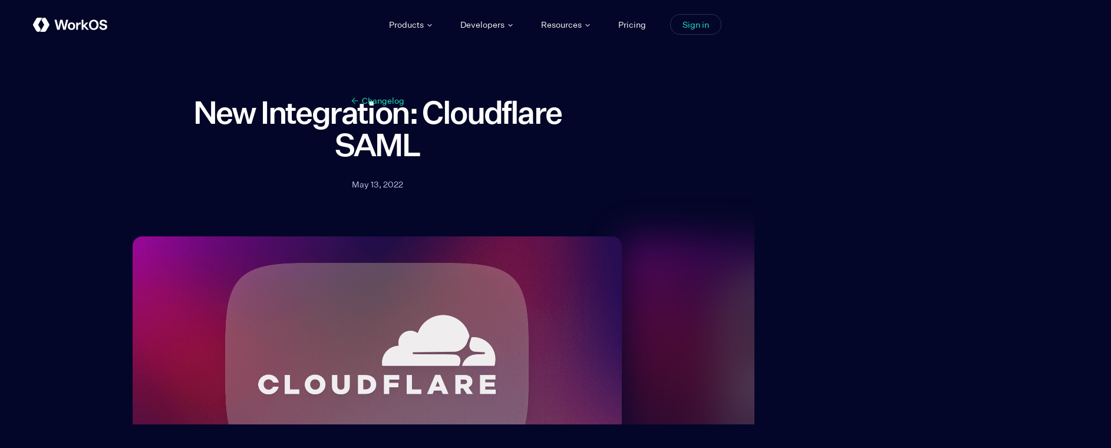

--- FILE ---
content_type: text/html
request_url: https://workos.com/changelog/new-integration-cloudflare-saml
body_size: 26940
content:
<!DOCTYPE html><!-- Last Published: Wed Jan 21 2026 22:04:28 GMT+0000 (Coordinated Universal Time) --><html data-wf-domain="webflow.workos.com" data-wf-page="65f4ad67e93f3e3fe0aa036b" data-wf-site="621f54116cab10f6e9215d8b" lang="en" data-wf-collection="65f4ad67e93f3e3fe0aa03dd" data-wf-item-slug="new-integration-cloudflare-saml"><head><meta charset="utf-8"/><title>New Integration: Cloudflare SAML | WorkOS</title><meta content="You can now connect WorkOS to Cloudflare and support federated SAML connections with any Identity Provider that uses a SAML 2.0 connection" name="description"/><meta content="New Integration: Cloudflare SAML | WorkOS" property="og:title"/><meta content="You can now connect WorkOS to Cloudflare and support federated SAML connections with any Identity Provider that uses a SAML 2.0 connection" property="og:description"/><meta content="New Integration: Cloudflare SAML | WorkOS" property="twitter:title"/><meta content="You can now connect WorkOS to Cloudflare and support federated SAML connections with any Identity Provider that uses a SAML 2.0 connection" property="twitter:description"/><meta property="og:type" content="website"/><meta content="summary_large_image" name="twitter:card"/><meta content="width=device-width, initial-scale=1" name="viewport"/><link href="https://cdn.prod.website-files.com/621f54116cab10f6e9215d8b/css/workos-new.shared.630ea5de4.min.css" rel="stylesheet" type="text/css" integrity="sha384-Yw6l3kDqdUQi8xX8PhSZi9Y8MjdibiYck4BABiJEElUT5mRq8dgA7Jgq78rpIbJQ" crossorigin="anonymous"/><link href="https://cdn.prod.website-files.com/621f54116cab10f6e9215d8b/css/workos-new.65f4ad67e93f3e3fe0aa036b-d525735f3.min.css" rel="stylesheet" type="text/css" integrity="sha384-5LVHbV3sCXFzIq3bzQqw3BgqfHAdB/VBgz3+zR6JDhrO45LTkWw+Sfma9NOvBg5j" crossorigin="anonymous"/><script type="text/javascript">!function(o,c){var n=c.documentElement,t=" w-mod-";n.className+=t+"js",("ontouchstart"in o||o.DocumentTouch&&c instanceof DocumentTouch)&&(n.className+=t+"touch")}(window,document);</script><link href="https://cdn.prod.website-files.com/621f54116cab10f6e9215d8b/621f548d3bca3b62c4bfe1c2_Favicon%2032x32.png" rel="shortcut icon" type="image/x-icon"/><link href="https://cdn.prod.website-files.com/621f54116cab10f6e9215d8b/621f549024eb2947f6f2f7f7_Favicon%20256x256.png" rel="apple-touch-icon"/><link href="https://workos.com/changelog/new-integration-cloudflare-saml" rel="canonical"/><link href="rss.xml" rel="alternate" title="RSS Feed" type="application/rss+xml"/><!-- BEGIN Segment Code -->
<script type="text/javascript">
  !(function () {
    var analytics = (window.analytics = window.analytics || []);
    if (!analytics.initialize)
      if (analytics.invoked)
        window.console &&
          console.error &&
          console.error('Segment snippet included twice.');
      else {
        analytics.invoked = !0;
        analytics.methods = [
          'trackSubmit',
          'trackClick',
          'trackLink',
          'trackForm',
          'pageview',
          'identify',
          'reset',
          'group',
          'track',
          'ready',
          'alias',
          'debug',
          'page',
          'once',
          'off',
          'on',
          'addSourceMiddleware',
        ];
        analytics.factory = function (t) {
          return function () {
            var e = Array.prototype.slice.call(arguments);
            e.unshift(t);
            analytics.push(e);
            return analytics;
          };
        };
        for (var t = 0; t < analytics.methods.length; t++) {
          var e = analytics.methods[t];
          analytics[e] = analytics.factory(e);
        }
        analytics.load = function (t, e) {
          var n = document.createElement('script');
          n.type = 'text/javascript';
          n.async = !0;
          n.src =
            'https://cdn.segment.com/analytics.js/v1/' +
            t +
            '/analytics.min.js';
          var a = document.getElementsByTagName('script')[0];
          a.parentNode.insertBefore(n, a);
          analytics._loadOptions = e;
        };
        analytics.SNIPPET_VERSION = '4.1.0';
      }
  })();
  analytics.page();
</script>

<script
  src="https://unpkg.com/@segment/consent-manager@5.0.0/standalone/consent-manager.js"
  defer
></script>

<!-- Consent manager options -->
<script type="text/javascript">
  window.consentManagerConfig = function (exports) {
    var React = exports.React;
    var inEU = exports.inEU;

    var preferencesDialogTitle = 'Website Data Collection Preferences';
    var preferencesDialogContent =
      'We use data collected by cookies and JavaScript libraries to improve your browsing experience, analyze site traffic, deliver personalized advertisements, and increase the overall performance of our site.';
    var cancelDialogTitle = 'Are you sure you want to cancel?';
    var cancelDialogContent =
      'Your preferences have not been saved. By continuing to use our website, you՚re agreeing to our Website Data Collection Policy.';

    return {
      container: '#segment-container',
      writeKey: 'Q4w3PbOUPoFT3oP4f7KDO2oym7zKCcfv',
      shouldRequireConsent: inEU,
      bannerContent: 'Banner Content',
      bannerSubContent: 'Banner Sub Content',
      preferencesDialogTitle: preferencesDialogTitle,
      preferencesDialogContent: preferencesDialogContent,
      cancelDialogTitle: cancelDialogTitle,
      cancelDialogContent: cancelDialogContent,
    };
  };
</script>
<!-- END Segment Code -->
<!-- BEGIN Clearbit Code -->
<script async src="https://tag.clearbitscripts.com/v1/pk_b2a761cf26e5e5bdf5b98c8f3122ed06/tags.js" referrerpolicy="strict-origin-when-cross-origin"></script>
<!-- END Clearbit Code --><link
  href="https://unpkg.com/prism-theme-night-owl@1.4.0/build/no-italics.css"
  rel="stylesheet"
/>

<meta name="image" content="https://i.microlink.io/https%3A%2F%2Fcards.microlink.io%2F%3Fpreset%3Dworkos-changelog%26title%3DNew%20Integration%3A%20Cloudflare%20SAML%26imageUrl%3Dhttps%3A%2F%2Fassets-global.website-files.com%2F621f84dc15b5ed16dc85a18a%2F627e728f65c12f150ed3769c_cloudflare-saml.png" />
<meta itemprop="image" content="https://i.microlink.io/https%3A%2F%2Fcards.microlink.io%2F%3Fpreset%3Dworkos-changelog%26title%3DNew%20Integration%3A%20Cloudflare%20SAML%26imageUrl%3Dhttps%3A%2F%2Fassets-global.website-files.com%2F621f84dc15b5ed16dc85a18a%2F627e728f65c12f150ed3769c_cloudflare-saml.png" />
<meta name="twitter:image" content="https://i.microlink.io/https%3A%2F%2Fcards.microlink.io%2F%3Fpreset%3Dworkos-changelog%26title%3DNew%20Integration%3A%20Cloudflare%20SAML%26imageUrl%3Dhttps%3A%2F%2Fassets-global.website-files.com%2F621f84dc15b5ed16dc85a18a%2F627e728f65c12f150ed3769c_cloudflare-saml.png" />
<meta property="og:image" content="https://i.microlink.io/https%3A%2F%2Fcards.microlink.io%2F%3Fpreset%3Dworkos-changelog%26title%3DNew%20Integration%3A%20Cloudflare%20SAML%26imageUrl%3Dhttps%3A%2F%2Fassets-global.website-files.com%2F621f84dc15b5ed16dc85a18a%2F627e728f65c12f150ed3769c_cloudflare-saml.png" />

<style>
.code-toolbar pre code {
  font-size: 14px;
  font-family: ui-monospace,SFMono-Regular,Menlo,Monaco,Consolas,Liberation Mono,Courier New,monospace;
}

.code-toolbar pre {
	border-radius: 8px;
}

.code-toolbar {
  position: relative;
}

.code-toolbar > .toolbar {
  position: absolute;
  top: .3em;
  right: .2em;
  border-radius: .5em;
}

.code-toolbar > .toolbar a {
  color: #bbb;
  font-size: .8em;
  cursor: pointer;
  padding: 0 .5em;
}

.code-toolbar > .toolbar a:hover, 
.code-toolbar > .toolbar a:focus,
.code-toolbar > .toolbar a.zeroclipboard-is-hover {
  color: inherit;
}
  
.code-toolbar ::selection {
  background-color: #6363F1 !important;
  color: #FFF;
}

.toolbar {
display: none;
}

.code-toolbar:hover .toolbar {
display:block;
}

.code-toolbar:hover .copy-to-clipboard-button[data-copy-state="copy"] {
display:block;
background-color:transparent;
background-repeat: no-repeat;
margin:12px;
width:16px;
height:16px;
background-image: url("data:image/svg+xml,%3Csvg width='16px' height='16px'  viewBox='0 0 16 16' fill='none' xmlns='http://www.w3.org/2000/svg'%3E%3Cpath d='M10.6665 2.6665H11.9998C12.3534 2.6665 12.6926 2.80697 12.9426 3.05702C13.1927 3.30707 13.3331 3.64621 13.3331 3.99983V13.3332C13.3331 13.6868 13.1927 14.026 12.9426 14.276C12.6926 14.5261 12.3534 14.6665 11.9998 14.6665H3.99984C3.64622 14.6665 3.30708 14.5261 3.05703 14.276C2.80698 14.026 2.6665 13.6868 2.6665 13.3332V3.99983C2.6665 3.64621 2.80698 3.30707 3.05703 3.05702C3.30708 2.80697 3.64622 2.6665 3.99984 2.6665H5.33317' stroke='black' stroke-width='1.33' stroke-linecap='round' stroke-linejoin='round'/%3E%3Cpath d='M10.0002 1.3335H6.00016C5.63197 1.3335 5.3335 1.63198 5.3335 2.00017V3.3335C5.3335 3.70169 5.63197 4.00017 6.00016 4.00017H10.0002C10.3684 4.00017 10.6669 3.70169 10.6669 3.3335V2.00017C10.6669 1.63198 10.3684 1.3335 10.0002 1.3335Z' stroke='black' stroke-width='1.33' stroke-linecap='round' stroke-linejoin='round'/%3E%3C/svg%3E");
}

.code-toolbar:hover .copy-to-clipboard-button[data-copy-state="copy-success"] {
display:block;
background-color:transparent;
background-repeat: no-repeat;
margin:12px;
width:16px;
height:16px;
background-image: url("data:image/svg+xml,%3Csvg width='16' height='16' viewBox='0 0 16 16' fill='none' xmlns='http://www.w3.org/2000/svg'%3E%3Cpath d='M2.66675 8.00013L6.00008 11.3334L12.3334 5.00013L13.2476 4.08594' stroke='black' stroke-width='1.33' stroke-linecap='round' stroke-linejoin='round'/%3E%3C/svg%3E");
}

.post-rt p code,
.post-rt blockquote code,
.post-rt li code,
.post-rt h2 code,
.post-rt h3 code,
.post-rt h4 code{
  background-color: #2d2f3c;
	font-family: ui-monospace,SFMono-Regular,Menlo,Monaco,Consolas,Liberation Mono,Courier New,monospace;
  font-size: 0.875em;
  font-weight: 400;
  color: #f2f2f2;
  border-radius: 6px;
  padding: 3px 6px;
}

body .gist .gist-data {
    max-width: calc(100vw - 24px);
    margin-bottom: 18px;
    margin-top: 0px;
}

.code-toolbar pre[class*=language-] {
    background: #181c39;
    margin: 0;
}

.code-toolbar pre[class*=language-] pre {
		display: none;
}
</style></head><body class="body-dark"><div class="page-wrapper"><div class="w-embed"><style>
  @font-face {
    font-family: Untitled Fallback;
    src: local('Arial');
    ascent-override: 110%;
    descent-override:35%;
    line-gap-override: 0%;
    size-adjust: 108%;
  }
  body{
  font-family: 'Untitled Sans', 'Untitled Fallback', Arial, sans-serif;
}

* {
  -webkit-font-smoothing: antialiased;
  -moz-osx-font-smoothing: grayscale;
}

:root{
	--light-1: #29363D;
  --light-2: #656B8A;
  --light-3: #8F96BD;
  --dark-2: #C5CAE8;
  --dark-3: #878CA6;
}
a {
	color: inherit;
	text-decoration: inherit;
	font-size: inherit;
  text-underline-offset: 2px;
}

input, textarea {
	-webkit-appearance: none;
  outline: none !important;
}

.w-richtext>:first-child {
	margin-top: 0;
}

.w-richtext>:last-child {
	margin-bottom: 0;
}

.button{
  user-select: none;
  -webkit-user-select: none;
	box-shadow: 0px 24px 22px rgba(23, 6, 100, 0.0372022), 0px 8.5846px 8.03036px rgba(23, 6, 100, 0.0532451), 0px 4.77692px 3.89859px rgba(23, 6, 100, 0.0667549), 0px 2.63479px 1.91116px rgba(23, 6, 100, 0.0827978), 0px 1.15891px 0.755676px rgba(23, 6, 100, 0.12);
}

.nav-dropdown-menu-inner, .pricing-tooltip, .email-dropdown-inner{
	box-shadow: 0px 51px 80px rgba(22, 26, 41, 0.0154121), 0px 15.375px 24.1177px rgba(22, 26, 41, 0.0270905), 0px 6.38599px 10.0172px rgba(22, 26, 41, 0.0409122), 0px 0.5px 3.62304px rgba(22, 26, 41, 0.07);
}

.nav-dropdown-link:last-child{
	margin-bottom: 0px;
}

.text-link:hover .text-link-icon--chevron{
	left: 2px;
}
.local-nav-cta:hover .text-link-icon{
	left: 2px;
}
.post-back-link:hover .post-back-link-arrow{
	left: -2px;
}

.code-card{
box-shadow: 0px 100px 80px rgba(3, 3, 6, 0.07), 0px 41.7776px 33.4221px rgba(3, 3, 6, 0.0503198), 0px 22.3363px 17.869px rgba(3, 3, 6, 0.0417275), 0px 12.5216px 10.0172px rgba(3, 3, 6, 0.035), 0px 6.6501px 5.32008px rgba(3, 3, 6, 0.0282725), 0px 2.76726px 2.21381px rgba(3, 3, 6, 0.0196802);
}

.tile, .cs-cards-slide, .bottom-cta, .tile-shadow, .al-circle{
	box-shadow: 0px 51px 78px rgba(17, 7, 53, 0.05), 0px 21.3066px 35.4944px rgba(17, 7, 53, 0.0359427), 0px 11.3915px 18.9418px rgba(17, 7, 53, 0.0298054), 0px 6.38599px 9.8801px rgba(17, 7, 53, 0.025), 0px 3.39155px 4.58665px rgba(17, 7, 53, 0.0201946), 0px 1.4113px 1.55262px rgba(17, 7, 53, 0.0140573), inset 0px 1px 0px rgba(41, 56, 78, 0.05);
}
.tile-shadow-dark{
box-shadow: 0px 100px 80px rgba(3, 3, 6, 0.07), 0px 41.7776px 33.4221px rgba(3, 3, 6, 0.0503198), 0px 22.3363px 17.869px rgba(3, 3, 6, 0.0417275), 0px 12.5216px 10.0172px rgba(3, 3, 6, 0.035), 0px 6.6501px 5.32008px rgba(3, 3, 6, 0.0282725), 0px 2.76726px 2.21381px rgba(3, 3, 6, 0.0196802);
}
.fake-ui-button, .mfa-input-button{
	box-shadow: -5px 0px 29px 1px rgba(219, 74, 255, 0.26), 5px 0px 29px 1px rgba(23, 255, 199, 0.32);
}

.code-tooltip{
	background: #030628;
	border: 1px solid rgba(255, 255, 255, 0.2);
	border-radius: 4px;
  cursor: help;
}

.home-ds-feature-line-border{
	width: calc(50% + 54px);
}

.isometric-shadow{
	box-shadow: 0px 91px 183px rgba(38, 33, 84, 0.0196802), 0px 38.0176px 76.453px rgba(38, 33, 84, 0.0282725), 0px 20.326px 40.8754px rgba(38, 33, 84, 0.035), 0px 11.3946px 22.9144px rgba(38, 33, 84, 0.0417275), 0px 6.05159px 12.1697px rgba(38, 33, 84, 0.0503198), 0px 2.5182px 5.06408px rgba(38, 33, 84, 0.07);
}

.chip-shadow{
box-shadow: 0px 0px 74px rgba(6, 255, 255, 0.32), 0px 33px 54px rgba(0, 0, 0, 0.17), 0px 13.7866px 22.5599px rgba(0, 0, 0, 0.122205), 0px 7.37098px 12.0616px rgba(0, 0, 0, 0.101338), 0px 4.13211px 6.76164px rgba(0, 0, 0, 0.085), 0px 2.19453px 3.59106px rgba(0, 0, 0, 0.0686618), 0px 0.913195px 1.49432px rgba(0, 0, 0, 0.0477948);
}
.cs-nav-slide.swiper-slide-active .cs-nav-slide-line{
	height: 4px;
}
.cs-nav-slide.swiper-slide-active .cs-nav-logo{
	filter: grayscale(0);
  -webkit-filter: grayscale(0);
  opacity: 100;
  transform: scale(1);
}
.cs-slider-nav-overlay{
	pointer-events: none;
}
.pricing-toggle-circle{
	box-shadow: 0px 9px 25px rgba(27, 39, 81, 0.0674749), 0px 3.75998px 10.4444px rgba(27, 39, 81, 0.0969343), 0px 2.01027px 5.58408px rgba(27, 39, 81, 0.12), 0px 1.12694px 3.13039px rgba(27, 39, 81, 0.143066), 0px 0.249053px 0.691814px rgba(27, 39, 81, 0.04), inset 0px 1px 2px 1px rgba(255, 255, 255, 0.1);
}
.body-dark #logo-text, .body-dark #logo-icon{
	fill: #fff;
}
.body-dark #dropdown-arrow{
	color: var(--dark-2);
}
.body-dark .nav-link{
	color: #fff;
}
.body-dark .nav-link:hover{
	color: var(--dark-2);
}
.body-dark .nav-cta{
	color: #23F0C3;
  border-color: #2B335A;
}
.body-dark .nav-cta:hover{
  border-color: #23F0C3;
}
.body-dark .footer{
	background: #030520;
  color: var(--dark-3);
}
.body-dark .footer-link{
  color: var(--dark-2);
}
.body-dark .post-rt a{
  color: #23F0C3;
}
.subscribe-wrap a, .subscribe-wrap .subscribe-email-dropdown-toggle {
	color: #6363F1;
}
.body-dark .subscribe-wrap a, .body-dark .subscribe-wrap .subscribe-email-dropdown-toggle {
	color: #23F0C3;
}
.body-dark .nav-dropdown-menu-inner{
	background-color: #181B39;
  border: 1px solid #2B335A;
}
.body-dark .nav-dropdown-menu-arrow-inner{
	background-color: #181B39;
}
.body-dark .nav-dropdown-menu-arrow{
	background-image: linear-gradient(135deg,#2B335A,rgba(43, 51, 90, 1) 39%,rgba(43, 51, 90, 0) 40%);
}
.body-dark .nav-dropdown-link-icon{
	color: #23F0C3;
}
.body-dark .nav-dropdown-menu{
	color: #fff;
}
.body-dark .nav-dropdown-link:hover{
	background: #24274C;
}
.body-dark .text-color-light-2{
	color: var(--dark-2);
}
.body-dark .nav-link.nav-link--dropdown.w--open{
	color: #C5CAE8;
}
.body-dark .mobile-nav-menu-inner{
	background: #181B39;
  border: 1px solid #2B335A;
}
.body-dark .mobile-nav-cta-wrap{
	background: #24274C;
  
}
.body-dark .button--mobile-nav{
	background: #23F0C3;
  color: #030628;
}
.body-dark .mobile-nav-button{
	border-color: #2B335A;
  color: var(--dark-2);
}
.body-dark .mobile-nav-menu-close{
  color: var(--dark-2);
}
.body-dark .mobile-nav-menu-divider{
	background: #2B335A;
}
.body-dark .nav-context-menu{
	background-color: #181B39;
}
.body-dark .context-menu-item:hover{
	background-color: #24274C;
  color: #fff;
}

.cs-cards-slide.swiper-slide{
  user-select: none;
  -webkit-user-select: none;
}
hr {
	background-image: url('https://cdn.prod.website-files.com/621f54116cab10f6e9215d8b/623b019ae77ec09f6fa640c6_hr-purple.svg');
  background-position: center;
  background-repeat: no-repeat;
	height: 10px;
  border:none;
  margin: 36px 0;
}
.text-gradient-light {
-webkit-box-decoration-break: clone;
}

.terms-paragraph a{
	text-decoration: underline;
}
p a{
	color: #6363F1;
}
.code-tabs-menu::-webkit-scrollbar, .blog-filters-wrap::-webkit-scrollbar, .jobs-tabs-menu::-webkit-scrollbar {
    display: none;
}
.video-cta-thumbnail:hover{
	box-shadow: -5px 0px 29px 1px rgba(219, 74, 255, 0.26), 5px 0px 29px 1px rgba(23, 255, 199, 0.32);
}
.absolute-link{
	pointer-events: none;
}
@media only screen and (max-width: 1090px) and (min-width: 992px){
	.button, .text-link, .secondary-button{
  	font-size: 14px !important;
  }
}
.post-rt em, .post-rt i{
	font-family: "Georgia";
}
blockquote em{
	font-family: 'Untitled sans',sans-serif !important;
	font-style: normal;
}
.bottom-cta:hover{
	box-shadow: 0px 61px 48px rgba(17, 7, 53, 0.1), 0px 21.3066px 35.4944px rgba(17, 7, 53, 0.0759), 0px 11.3915px 18.9418px rgba(17, 7, 53, 0.0498), 0px 6.38599px 9.8801px rgba(17, 7, 53, 0.035), 0px 3.39155px 4.58665px rgba(17, 7, 53, 0.0201946), 0px 1.4113px 1.55262px rgba(17, 7, 53, 0.0140573), inset 0px 1px 0px rgba(41, 56, 78, 0.05);
}
.tippy-box[data-theme~='workos'] {
  background-color: #fff;
  color: #29363D;
  border: 1px solid #DDDDE3;
  border-radius: 8px;
  padding: 10px;
}
textarea { resize: vertical; }
.nav-context-menu.show-menu{
	display: block;
}
.multiple-authors-wrap .blog-author:nth-child(1){
	z-index: 8;
}
.multiple-authors-wrap .blog-author:nth-child(2){
	z-index: 7;
}
.multiple-authors-wrap .blog-author:nth-child(3){
	z-index: 6;
}
.multiple-authors-wrap .blog-author:nth-child(4){
	z-index: 5;
}
.multiple-authors-wrap .blog-author:nth-child(5){
	z-index: 4;
}
.multiple-authors-wrap .blog-author:nth-child(6){
	z-index: 3;
}
.multiple-authors-wrap .blog-author:nth-child(7){
	z-index: 2;
}
.multiple-authors-wrap .blog-author:nth-child(8){
	z-index: 1;
}
.nav-link--dropdown.w--open{
	pointer-events: none;
}
</style></div><nav class="nav"><div class="page-padding"><div class="container"><div class="nav-inner"><a aria-label="WorkOS Home" href="/" class="nav-logo-link w-inline-block"><div class="nav-logo-img w-embed"><svg width="126" height="24" fill="none" xmlns="http://www.w3.org/2000/svg"><path d="M36.518 3.613h3.479l2.505 10.321c.464 1.948.556 3.108.556 3.108h.047s.162-1.136.626-3.108l2.388-10.32h3.943l2.527 10.32c.487 2.018.604 3.108.604 3.108h.07s.046-1.09.509-3.108l2.412-10.32h3.479l-4.406 16.93h-3.873l-2.666-10.252c-.557-2.226-.604-3.223-.604-3.223h-.047s-.047.997-.556 3.223l-2.505 10.251h-3.988l-4.5-16.93ZM59.082 14.393c0-3.874 2.505-6.378 6.286-6.378 3.757 0 6.261 2.504 6.261 6.377 0 3.896-2.505 6.425-6.261 6.425-3.78-.001-6.286-2.529-6.286-6.425Zm9.3 0c0-2.505-1.206-3.92-3.014-3.92-1.948 0-3.039 1.577-3.039 3.92 0 2.551 1.206 3.965 3.039 3.965 1.948 0 3.014-1.578 3.014-3.966ZM73.182 8.204h3.084v2.274h.07c.534-1.183 1.808-2.366 3.988-2.366.37 0 .603.047.765.092v3.084h-.092s-.278-.092-1.044-.092c-2.388 0-3.687 1.414-3.687 4.058v5.287h-3.084V8.204ZM82.527 3.613h3.084V9.04c0 3.2-.047 3.78-.047 3.78h.047l4.592-4.615h3.849l-5.378 5.334 6.239 7.004H91.27l-4.5-5.103-1.16 1.136v3.965h-3.084V3.613ZM94.957 12.14c0-5.218 3.248-8.696 8.118-8.696s8.117 3.478 8.117 8.696-3.247 8.696-8.117 8.696c-4.87 0-8.118-3.478-8.118-8.696Zm12.871 0c0-3.548-1.901-5.938-4.755-5.938s-4.753 2.39-4.753 5.938c0 3.548 1.9 5.938 4.753 5.938 2.852 0 4.755-2.39 4.755-5.938ZM112.372 14.908h3.526c0 1.995 1.369 3.108 3.456 3.108 1.762 0 2.969-.882 2.969-2.134 0-1.414-.927-1.786-3.874-2.365-2.69-.534-5.543-1.439-5.543-4.964 0-2.945 2.505-5.171 6.331-5.171 3.988 0 6.448 2.087 6.448 5.24h-3.526c0-1.53-1.182-2.482-2.922-2.482-1.762 0-2.852.858-2.852 2.11 0 1.322.765 1.831 3.131 2.318 3.501.743 6.377 1.136 6.377 5.032 0 3.087-2.69 5.174-6.656 5.174-4.035 0-6.865-2.342-6.865-5.866Z" id="logo-text" fill="#29363D"/><path d="M0 12c0 .526.138 1.052.406 1.505l4.856 8.409c.498.858 1.255 1.56 2.196 1.874a3.94 3.94 0 0 0 4.69-1.763l1.172-2.031L8.695 12l4.883-8.465 1.173-2.03A4.78 4.78 0 0 1 16.126 0H8.594C7.274 0 6.055.702 5.4 1.846l-4.994 8.65A2.968 2.968 0 0 0 0 12Z" id="logo-icon" fill="#6363F1"/><path d="M27.692 12c0-.526-.138-1.053-.406-1.505l-4.92-8.52a3.962 3.962 0 0 0-4.69-1.763c-.94.314-1.698 1.015-2.196 1.874l-1.108 1.91L18.997 12l-4.883 8.464-1.173 2.031c-.35.6-.821 1.108-1.375 1.505h7.532c1.32 0 2.539-.702 3.194-1.846l4.994-8.65c.268-.452.406-.978.406-1.504Z" id="logo-icon" fill="#6363F1"/></svg></div></a><div class="nav-menu"><div class="nav-menu-item"><div data-hover="true" data-delay="0" class="nav-dropdown w-dropdown"><div class="nav-link nav-link--dropdown w-dropdown-toggle"><div>Products</div><div class="nav-dropdown-arrow w-embed"><svg width="12" height="12" viewBox="0 0 12 12" fill="none" xmlns="http://www.w3.org/2000/svg">
<path d="M3 4.5L6 7.5L9 4.5" id="dropdown-arrow" stroke="currentColor" stroke-width="1.33" stroke-linecap="round" stroke-linejoin="round"/>
</svg></div></div><nav class="nav-dropdown-menu nav-dropdown-menu--features cc-products w-dropdown-list"><div class="nav-dropdown-menu-inner"><div class="nav-dropdown-menu-arrow cc-products"><div class="nav-dropdown-menu-arrow-inner"></div></div><div class="nav-dropdown-products"><a href="/user-management" class="nav-dropdown-link nav-dropdown-link--features w-inline-block"><img src="https://cdn.prod.website-files.com/621f54116cab10f6e9215d8b/656545520bd5f04e20a3a6a7_um.png" loading="lazy" width="40" height="41" alt="" class="nav-product-icon"/><div><div class="nav-dropdown-features-title">User Management</div><div class="text-color-light-2">Complete auth &amp; user management platform</div></div></a><a href="/single-sign-on" class="nav-dropdown-link nav-dropdown-link--features w-inline-block"><img src="https://cdn.prod.website-files.com/621f54116cab10f6e9215d8b/63e1062ae62bc2260203e96f_icon-sso.png" loading="lazy" width="40" height="41" alt="" class="nav-product-icon"/><div><div class="nav-dropdown-features-title">Enterprise SSO</div><div class="text-color-light-2">Unified SSO integration for any identity provider</div></div></a><a href="/radar" class="nav-dropdown-link nav-dropdown-link--features w-inline-block"><img src="https://cdn.prod.website-files.com/621f54116cab10f6e9215d8b/673b4ed27842047837086d7a_icon-radar-nav.png" loading="lazy" width="40" height="41" alt="" class="nav-product-icon"/><div><div class="nav-dropdown-features-title">Radar</div><div class="text-color-light-2">Real-time protection against bots, fraud, and abuse<br/></div></div></a><a href="https://authkit.com" target="_blank" class="nav-dropdown-link nav-dropdown-link--features cc-last w-inline-block"><img src="https://cdn.prod.website-files.com/621f54116cab10f6e9215d8b/65654341bfdb733f6715f944_authkit.png" loading="lazy" width="40" height="41" alt="" class="nav-product-icon"/><div><div class="nav-dropdown-features-title">AuthKit</div><div class="text-color-light-2">Customizable UI for all authentication types</div></div></a><a href="/directory-sync" class="nav-dropdown-link nav-dropdown-link--features w-inline-block"><img src="https://cdn.prod.website-files.com/621f54116cab10f6e9215d8b/63e10629cdacaa53e05c2a95_icon-directory-sync.png" loading="lazy" width="40" height="41" alt="" class="nav-product-icon"/><div><div class="nav-dropdown-features-title">Directory Sync</div><div class="text-color-light-2">User lifecycle management from corporate directories</div></div></a><a href="/rbac" class="nav-dropdown-link nav-dropdown-link--features w-inline-block"><img src="https://cdn.prod.website-files.com/621f54116cab10f6e9215d8b/68752d3fceb13184116f219f_icon-rbac.png" loading="lazy" width="40" height="41" alt="" class="nav-product-icon"/><div><div class="nav-dropdown-features-title">Role-Based Access Control</div><div class="text-color-light-2">Powerful and flexible permissions for your users</div></div></a><a href="/mcp" class="nav-dropdown-link nav-dropdown-link--features cc-last w-inline-block"><img src="https://cdn.prod.website-files.com/621f54116cab10f6e9215d8b/68c8802359b1c7df06378d44_icon-mcp-auth.png" loading="lazy" width="40" height="41" alt="" class="nav-product-icon"/><div><div class="nav-dropdown-features-title">MCP Auth</div><div class="text-color-light-2">Secure auth for MCP servers</div></div></a><a href="/admin-portal" class="nav-dropdown-link nav-dropdown-link--features w-inline-block"><img src="https://cdn.prod.website-files.com/621f54116cab10f6e9215d8b/63e1062a21fa47cd37a717f5_icon-admin-portal.png" loading="lazy" width="40" height="41" alt="" class="nav-product-icon"/><div><div class="nav-dropdown-features-title">Admin Portal</div><div class="text-color-light-2">Self-serve onboarding for corporate IT admins</div></div></a><a href="/vault" class="nav-dropdown-link nav-dropdown-link--features cc-last w-inline-block"><img src="https://cdn.prod.website-files.com/621f54116cab10f6e9215d8b/67daf11719d8c412f176a3d4_icon-vault.png" loading="lazy" width="40" height="41" alt="" class="nav-product-icon"/><div><div class="nav-dropdown-features-title">Vault</div><div class="text-color-light-2">EKM for encrypting and optionally storing objects</div></div></a></div></div></nav></div></div><div class="nav-menu-item"><div data-hover="true" data-delay="0" class="nav-dropdown w-dropdown"><div class="nav-link nav-link--dropdown w-dropdown-toggle"><div>Developers</div><div class="nav-dropdown-arrow w-embed"><svg width="12" height="12" viewBox="0 0 12 12" fill="none" xmlns="http://www.w3.org/2000/svg">
<path d="M3 4.5L6 7.5L9 4.5" id="dropdown-arrow" stroke="currentColor" stroke-width="1.33" stroke-linecap="round" stroke-linejoin="round"/>
</svg></div></div><nav class="nav-dropdown-menu w-dropdown-list"><div class="nav-dropdown-menu-inner"><div class="nav-dropdown-menu-arrow"><div class="nav-dropdown-menu-arrow-inner"></div></div><div class="nav-links-wrap"><a href="https://workos.com/docs" class="nav-dropdown-link w-inline-block"><div class="nav-dropdown-link-icon w-embed"><svg width="24" height="24" viewBox="0 0 24 24" fill="none" xmlns="http://www.w3.org/2000/svg">
<path d="M8.11872 6.88128L7.5 6.26256L6.26256 7.5L6.88128 8.11872L8.11872 6.88128ZM9.5 9.5L10.1187 10.1187L10.7374 9.5L10.1187 8.88128L9.5 9.5ZM6.88128 10.8813L6.26256 11.5L7.5 12.7374L8.11872 12.1187L6.88128 10.8813ZM11.5 11.125H10.625V12.875H11.5V11.125ZM13.5 12.875H14.375V11.125H13.5V12.875ZM20.125 7V21H21.875V7H20.125ZM20 21.125H10V22.875H20V21.125ZM17 6.875H20V5.125H17V6.875ZM9.875 21V18H8.125V21H9.875ZM10 21.125C9.93096 21.125 9.875 21.069 9.875 21H8.125C8.125 22.0355 8.96447 22.875 10 22.875V21.125ZM20.125 21C20.125 21.069 20.069 21.125 20 21.125V22.875C21.0355 22.875 21.875 22.0355 21.875 21H20.125ZM21.875 7C21.875 5.96447 21.0355 5.125 20 5.125V6.875C20.069 6.875 20.125 6.93096 20.125 7H21.875ZM5 2.875H16V1.125H5V2.875ZM16.125 3V17H17.875V3H16.125ZM16 17.125H5V18.875H16V17.125ZM4.875 17V3H3.125V17H4.875ZM5 17.125C4.93096 17.125 4.875 17.069 4.875 17H3.125C3.125 18.0355 3.96447 18.875 5 18.875V17.125ZM16.125 17C16.125 17.069 16.069 17.125 16 17.125V18.875C17.0355 18.875 17.875 18.0355 17.875 17H16.125ZM16 2.875C16.069 2.875 16.125 2.93096 16.125 3H17.875C17.875 1.96447 17.0355 1.125 16 1.125V2.875ZM5 1.125C3.96447 1.125 3.125 1.96447 3.125 3H4.875C4.875 2.93096 4.93096 2.875 5 2.875V1.125ZM6.88128 8.11872L8.88128 10.1187L10.1187 8.88128L8.11872 6.88128L6.88128 8.11872ZM8.88128 8.88128L6.88128 10.8813L8.11872 12.1187L10.1187 10.1187L8.88128 8.88128ZM11.5 12.875H13.5V11.125H11.5V12.875Z" fill="currentColor"/>
</svg></div><div>Documentation</div></a><a href="/changelog" class="nav-dropdown-link w-inline-block"><div class="nav-dropdown-link-icon w-embed"><svg width="24" height="24" viewBox="0 0 24 24" fill="none" xmlns="http://www.w3.org/2000/svg">
<path d="M6 5C13.1797 5 19 10.8203 19 18M6 11C9.86599 11 13 14.134 13 18M7 18C7 18.5523 6.55228 19 6 19C5.44772 19 5 18.5523 5 18C5 17.4477 5.44772 17 6 17C6.55228 17 7 17.4477 7 18Z" stroke="currentColor" stroke-width="2" stroke-linecap="round" stroke-linejoin="round"/>
</svg></div><div>Changelog</div></a><a href="https://status.workos.com" target="_blank" class="nav-dropdown-link w-inline-block"><div class="nav-dropdown-link-icon w-embed"><svg width="24" height="24" viewBox="0 0 24 24" fill="none" xmlns="http://www.w3.org/2000/svg">
<path d="M12 21C16.9706 21 21 16.9706 21 12C21 7.02944 16.9706 3 12 3C7.02944 3 3 7.02944 3 12C3 16.9706 7.02944 21 12 21Z" stroke="currentColor" stroke-width="2" stroke-miterlimit="10" stroke-linecap="round" stroke-linejoin="round"/>
<path d="M3 12H21" stroke="currentColor" stroke-width="2" stroke-linecap="round" stroke-linejoin="round"/>
<path d="M12 21C13.6569 21 15 16.9706 15 12C15 7.02944 13.6569 3 12 3C10.3431 3 9 7.02944 9 12C9 16.9706 10.3431 21 12 21Z" stroke="currentColor" stroke-width="2" stroke-miterlimit="10" stroke-linecap="round" stroke-linejoin="round"/>
</svg></div><div>API Status</div><div class="nav-dropdown-link-external-icon w-embed"><svg width="25" height="24" viewBox="0 0 25 24" fill="none" xmlns="http://www.w3.org/2000/svg">
<path d="M8.5 16L16.5 8" stroke="#8F96BD" stroke-width="2" stroke-linecap="round" stroke-linejoin="round"/>
<path d="M10.5 8H16.5V14" stroke="#8F96BD" stroke-width="2" stroke-linecap="round" stroke-linejoin="round"/>
</svg></div></a></div></div></nav></div></div><div class="nav-menu-item"><div data-hover="true" data-delay="0" class="nav-dropdown w-dropdown"><div class="nav-link nav-link--dropdown w-dropdown-toggle"><div>Resources</div><div class="nav-dropdown-arrow w-embed"><svg width="12" height="12" viewBox="0 0 12 12" fill="none" xmlns="http://www.w3.org/2000/svg">
<path d="M3 4.5L6 7.5L9 4.5" id="dropdown-arrow" stroke="currentColor" stroke-width="1.33" stroke-linecap="round" stroke-linejoin="round"/>
</svg></div></div><nav class="nav-dropdown-menu w-dropdown-list"><div class="nav-dropdown-menu-inner"><div class="nav-dropdown-menu-arrow"><div class="nav-dropdown-menu-arrow-inner"></div></div><div class="nav-links-wrap"><a href="/blog" class="nav-dropdown-link w-inline-block"><div class="nav-dropdown-link-icon w-embed"><svg width="24" height="24" viewBox="0 0 24 24" fill="none" xmlns="http://www.w3.org/2000/svg">
<path d="M4 20H20" stroke="currentColor" stroke-width="2" stroke-linecap="round" stroke-linejoin="round"/>
<path d="M8 20.0001V21.0001C8.26522 21.0001 8.51957 20.8947 8.70711 20.7072L8 20.0001ZM4 20.0001H3C3 20.5524 3.44772 21.0001 4 21.0001V20.0001ZM4 16.0001L3.29289 15.293C3.10536 15.4805 3 15.7349 3 16.0001H4ZM15.2929 4.7072L16 5.41431L16 5.41431L15.2929 4.7072ZM16.7071 4.7072L16 5.41431L16 5.41431L16.7071 4.7072ZM19.2929 7.29299L20 6.58588V6.58588L19.2929 7.29299ZM19.2929 8.7072L18.5858 8.00009L19.2929 8.7072ZM8 19.0001H4V21.0001H8V19.0001ZM5 20.0001V16.0001H3V20.0001H5ZM4.70711 16.7072L16 5.41431L14.5858 4.00009L3.29289 15.293L4.70711 16.7072ZM16 5.41431L18.5858 8.00009L20 6.58588L17.4142 4.00009L16 5.41431ZM18.5858 8.00009L7.29289 19.293L8.70711 20.7072L20 9.41431L18.5858 8.00009ZM18.5858 8.00009V8.00009L20 9.41431C20.781 8.63326 20.781 7.36693 20 6.58588L18.5858 8.00009ZM16 5.41431H16L17.4142 4.00009C16.6332 3.21904 15.3668 3.21904 14.5858 4.00009L16 5.41431Z" fill="currentColor"/>
<path d="M12 8L16 12" stroke="currentColor" stroke-width="2" stroke-linecap="round" stroke-linejoin="round"/>
</svg></div><div>Blog</div></a><a href="/guides" class="nav-dropdown-link w-inline-block"><div class="nav-dropdown-link-icon w-embed"><svg width="24" height="24" viewBox="0 0 24 24" fill="none" xmlns="http://www.w3.org/2000/svg">
<path d="M11.0513 20.8162C11.226 21.3402 11.7923 21.6233 12.3162 21.4487C12.8402 21.274 13.1233 20.7077 12.9487 20.1838L11.0513 20.8162ZM12.9487 20.1838L12.7464 19.577L10.8491 20.2094L11.0513 20.8162L12.9487 20.1838ZM8.47734 16.5H4V18.5H8.47734V16.5ZM4 16.5V6H2V16.5H4ZM4 6H9V4H4V6ZM11 8V19H13V8H11ZM9 6C10.1046 6 11 6.89543 11 8H13C13 5.79086 11.2091 4 9 4V6ZM4 6L4 6V4C2.89543 4 2 4.89543 2 6H4ZM4 16.5V16.5H2C2 17.6046 2.89543 18.5 4 18.5V16.5ZM12.7464 19.577C12.1339 17.7394 10.4143 16.5 8.47734 16.5V18.5C9.55342 18.5 10.5088 19.1886 10.8491 20.2094L12.7464 19.577Z" fill="currentColor"/>
<path d="M12.9487 20.8162C12.774 21.3402 12.2077 21.6233 11.6838 21.4487C11.1598 21.274 10.8767 20.7077 11.0513 20.1838L12.9487 20.8162ZM11.0513 20.1838L11.2536 19.577L13.1509 20.2094L12.9487 20.8162L11.0513 20.1838ZM15.5227 16.5H20V18.5H15.5227V16.5ZM20 16.5V6H22V16.5H20ZM20 6H15V4H20V6ZM13 8V19H11V8H13ZM15 6C13.8954 6 13 6.89543 13 8H11C11 5.79086 12.7909 4 15 4V6ZM20 6L20 6V4C21.1046 4 22 4.89543 22 6H20ZM20 16.5V16.5H22C22 17.6046 21.1046 18.5 20 18.5V16.5ZM11.2536 19.577C11.8661 17.7394 13.5857 16.5 15.5227 16.5V18.5C14.4466 18.5 13.4912 19.1886 13.1509 20.2094L11.2536 19.577Z" fill="currentColor"/>
</svg></div><div>Guides</div></a><a href="/podcast" class="nav-dropdown-link w-inline-block"><div class="nav-dropdown-link-icon w-embed"><svg width="24" height="24" viewBox="0 0 24 24" fill="none" xmlns="http://www.w3.org/2000/svg">
<path d="M21 13H22C22 12.4477 21.5523 12 21 12V13ZM21 12H17V14H21V12ZM15 14V19H17V14H15ZM17 21H20V19H17V21ZM22 19V13H20V19H22ZM20 21C21.1046 21 22 20.1046 22 19H20V21ZM15 19C15 20.1046 15.8954 21 17 21V19H15ZM17 12C15.8954 12 15 12.8954 15 14H17V12Z" fill="currentColor"/>
<path d="M3 13V12C2.44772 12 2 12.4477 2 13H3ZM3 14H7V12H3V14ZM7 14V19H9V14H7ZM7 19H4V21H7V19ZM4 19V13H2V19H4ZM4 19L4 19H2C2 20.1046 2.89543 21 4 21V19ZM7 19V21C8.10457 21 9 20.1046 9 19H7ZM7 14H9C9 12.8954 8.10457 12 7 12V14Z" fill="currentColor"/>
<path d="M3 13C3 8.02944 7.02944 4 12 4C16.9706 4 21 8.02944 21 13" stroke="currentColor" stroke-width="2" stroke-linecap="round" stroke-linejoin="round"/>
</svg></div><div>Podcast</div></a><a href="/customers" class="nav-dropdown-link w-inline-block"><div class="nav-dropdown-link-icon w-embed"><svg width="24" height="24" viewBox="0 0 24 24" fill="none" xmlns="http://www.w3.org/2000/svg">
<path d="M7 20C7 18.3431 9.23858 17 12 17C14.7614 17 17 18.3431 17 20" stroke="currentColor" stroke-width="2" stroke-linecap="round" stroke-linejoin="round"/>
<path d="M18 14.2495C19.7659 14.7124 21 15.7697 21 16.9999" stroke="currentColor" stroke-width="2" stroke-linecap="round" stroke-linejoin="round"/>
<path d="M6 14.2495C4.2341 14.7124 3 15.7697 3 16.9999" stroke="currentColor" stroke-width="2" stroke-linecap="round" stroke-linejoin="round"/>
<path d="M12 14C13.6569 14 15 12.6569 15 11C15 9.34315 13.6569 8 12 8C10.3431 8 9 9.34315 9 11C9 12.6569 10.3431 14 12 14Z" stroke="currentColor" stroke-width="2" stroke-linecap="round" stroke-linejoin="round"/>
<path d="M18 10.2361C18.6137 9.68679 19 8.8885 19 8C19 6.34315 17.6569 5 16 5C15.2316 5 14.5308 5.28885 14 5.76389" stroke="currentColor" stroke-width="2" stroke-linecap="round" stroke-linejoin="round"/>
<path d="M6 10.2361C5.38625 9.68679 5 8.8885 5 8C5 6.34315 6.34315 5 8 5C8.76835 5 9.46924 5.28885 10 5.76389" stroke="currentColor" stroke-width="2" stroke-linecap="round" stroke-linejoin="round"/>
</svg></div><div>Customers</div></a><a href="/about" class="nav-dropdown-link w-inline-block"><div class="nav-dropdown-link-icon w-embed"><svg width="25" height="26" viewBox="0 0 25 26" fill="none" xmlns="http://www.w3.org/2000/svg">
<path d="M2 13.0007C2 13.3515 2.08586 13.7023 2.25186 14.0039L5.26274 19.6106C5.57184 20.1829 6.04121 20.6507 6.62507 20.8599C7.77562 21.2722 8.96623 20.743 9.53291 19.6844L10.2599 18.3304L7.3921 13.0007L10.4201 7.35714L11.1471 6.00317C11.3646 5.59698 11.6566 5.26464 12 5H11.6852H7.32914C6.51059 5 5.75501 5.46773 5.3486 6.23088L2.25186 11.9976C2.08586 12.2991 2 12.6499 2 13.0007Z" stroke="currentColor" stroke-width="2"/>
<path d="M22 12.9976C22 12.6468 21.9141 12.2959 21.7481 11.9943L18.6972 6.31259C18.1305 5.25998 16.9399 4.73059 15.7894 5.13686C15.2055 5.34615 14.7361 5.81398 14.427 6.38646L13.7401 7.66068L16.6079 12.9976L13.5799 18.6424L12.8529 19.9966C12.6354 20.3967 12.3434 20.7353 12 21H12.3148H16.6709C17.4894 21 18.245 20.5322 18.6514 19.7689L21.7481 14.001C21.9141 13.6994 22 13.3485 22 12.9976Z" stroke="currentColor" stroke-width="2"/>
</svg></div><div>Company</div></a><a href="/careers" class="nav-dropdown-link w-inline-block"><div class="nav-dropdown-link-icon w-embed"><svg width="24" height="24" viewBox="0 0 24 24" fill="none" xmlns="http://www.w3.org/2000/svg">
<path d="M20 8H4C3.44772 8 3 8.44772 3 9V19C3 19.5523 3.44772 20 4 20H20C20.5523 20 21 19.5523 21 19V9C21 8.44772 20.5523 8 20 8Z" stroke="currentColor" stroke-width="2" stroke-linecap="round" stroke-linejoin="round"/>
<path d="M8 8C8 5.79086 9.79086 4 12 4C14.2091 4 16 5.79086 16 8" stroke="currentColor" stroke-width="2" stroke-linecap="round" stroke-linejoin="round"/>
</svg></div><div>Careers</div></a><a href="/security" class="nav-dropdown-link w-inline-block"><div class="nav-dropdown-link-icon w-embed"><svg width="24" height="24" viewBox="0 0 24 24" fill="none" xmlns="http://www.w3.org/2000/svg">
<path d="M12.2902 20.8968L12.6452 21.8317L12.6452 21.8317L12.2902 20.8968ZM11.7098 20.8968L11.3548 21.8317L11.3548 21.8317L11.7098 20.8968ZM5 4H19V2H5V4ZM19 4V10.1649H21V4H19ZM5 10.1649V4H3V10.1649H5ZM19 10.1649C19 16.8586 13.3228 19.435 11.9351 19.962L12.6452 21.8317C14.1289 21.2682 21 18.2341 21 10.1649H19ZM3 10.1649C3 18.2341 9.87108 21.2682 11.3548 21.8317L12.0649 19.962C10.6772 19.435 5 16.8586 5 10.1649H3ZM11.9351 19.962C11.95 19.9564 11.9725 19.951 12 19.951C12.0275 19.951 12.05 19.9564 12.0649 19.962L11.3548 21.8317C11.7737 21.9908 12.2263 21.9908 12.6452 21.8317L11.9351 19.962ZM19 4V4H21C21 2.89543 20.1046 2 19 2V4ZM5 2C3.89543 2 3 2.89543 3 4H5V4V2Z" fill="currentColor"/>
<path d="M15.7071 9.70711C16.0976 9.31658 16.0976 8.68342 15.7071 8.29289C15.3166 7.90237 14.6834 7.90237 14.2929 8.29289L15.7071 9.70711ZM11 13L10.2929 13.7071C10.6834 14.0976 11.3166 14.0976 11.7071 13.7071L11 13ZM9.70711 10.2929C9.31658 9.90237 8.68342 9.90237 8.29289 10.2929C7.90237 10.6834 7.90237 11.3166 8.29289 11.7071L9.70711 10.2929ZM14.2929 8.29289L10.2929 12.2929L11.7071 13.7071L15.7071 9.70711L14.2929 8.29289ZM11.7071 12.2929L9.70711 10.2929L8.29289 11.7071L10.2929 13.7071L11.7071 12.2929Z" fill="currentColor"/>
</svg></div><div>Security</div></a><a href="/support-plans" class="nav-dropdown-link nav-dropdown-link--last w-inline-block"><div class="nav-dropdown-link-icon w-embed"><svg width="25" height="24" viewBox="0 0 25 24" fill="none" xmlns="http://www.w3.org/2000/svg">
<path d="M7.68497 19.605L8.2207 18.7606C7.96683 18.5996 7.65397 18.5613 7.36874 18.6563L7.68497 19.605ZM3.5 21L2.55132 20.6838C2.43154 21.0431 2.52506 21.4393 2.79289 21.7071C3.06073 21.9749 3.45689 22.0685 3.81623 21.9487L3.5 21ZM4.89499 16.815L5.84367 17.1313C5.93875 16.846 5.90045 16.5332 5.73938 16.2793L4.89499 16.815ZM12.5 22C18.0228 22 22.5 17.5228 22.5 12H20.5C20.5 16.4183 16.9183 20 12.5 20V22ZM7.14923 20.4494C8.69708 21.4315 10.5337 22 12.5 22V20C10.9242 20 9.45764 19.5454 8.2207 18.7606L7.14923 20.4494ZM7.36874 18.6563L3.18377 20.0513L3.81623 21.9487L8.0012 20.5537L7.36874 18.6563ZM4.44868 21.3162L5.84367 17.1313L3.94631 16.4988L2.55132 20.6838L4.44868 21.3162ZM2.5 12C2.5 13.9663 3.06855 15.8029 4.0506 17.3508L5.73938 16.2793C4.95458 15.0424 4.5 13.5758 4.5 12H2.5ZM12.5 2C6.97715 2 2.5 6.47715 2.5 12H4.5C4.5 7.58172 8.08172 4 12.5 4V2ZM22.5 12C22.5 6.47715 18.0228 2 12.5 2V4C16.9183 4 20.5 7.58172 20.5 12H22.5Z" fill="currentColor"/>
</svg></div><div>Support Plans</div></a><a href="/pricing" class="nav-dropdown-link nav-dropdown-link--mobile-only w-inline-block"><div class="nav-dropdown-link-icon w-embed"><svg width="25" height="24" viewBox="0 0 25 24" fill="none" xmlns="http://www.w3.org/2000/svg">
<path d="M11.9811 19.9661L11.274 20.6732H11.274L11.9811 19.9661ZM4.53411 12.5191L3.827 13.2263H3.827L4.53411 12.5191ZM13.0194 4.03386L13.7265 3.32676V3.32676L13.0194 4.03386ZM20.4664 11.4808L21.1735 10.7737V10.7737L20.4664 11.4808ZM20.4664 12.8951L19.7593 12.188L20.4664 12.8951ZM13.3953 19.9661L14.1024 20.6732L13.3953 19.9661ZM4.24532 11.7215L5.24122 11.812H5.24122L4.24532 11.7215ZM4.83458 5.23969L5.83047 5.33023L4.83458 5.23969ZM5.73993 4.33433L5.83047 5.33023H5.83047L5.73993 4.33433ZM12.2217 3.74508L12.3123 4.74097L12.2217 3.74508ZM12.6882 19.259L5.24122 11.812L3.827 13.2263L11.274 20.6732L12.6882 19.259ZM12.3123 4.74097L19.7593 12.188L21.1735 10.7737L13.7265 3.32676L12.3123 4.74097ZM19.7593 12.188L12.6882 19.259L14.1024 20.6732L21.1735 13.6022L19.7593 12.188ZM5.24122 11.812L5.83047 5.33023L3.83868 5.14916L3.24943 11.631L5.24122 11.812ZM5.83047 5.33023L12.3123 4.74097L12.1312 2.74919L5.6494 3.33844L5.83047 5.33023ZM5.83047 5.33023L5.83047 5.33023L5.6494 3.33844C4.6879 3.42585 3.92609 4.18765 3.83868 5.14916L5.83047 5.33023ZM19.7593 12.188L19.7593 12.188L21.1735 13.6022C21.9545 12.8211 21.9545 11.5548 21.1735 10.7737L19.7593 12.188ZM13.7265 3.32676C13.3068 2.90705 12.7223 2.69545 12.1312 2.74919L12.3123 4.74097H12.3123L13.7265 3.32676ZM5.24122 11.812H5.24122L3.24943 11.631C3.19569 12.2221 3.40729 12.8065 3.827 13.2263L5.24122 11.812ZM11.274 20.6732C12.055 21.4543 13.3214 21.4543 14.1024 20.6732L12.6882 19.259L12.6882 19.259L11.274 20.6732Z" fill="currentColor"/>
<path d="M8.79875 8.29875C9.18928 7.90823 9.82244 7.90823 10.213 8.29875C10.6035 8.68928 10.6035 9.32244 10.213 9.71297C9.82244 10.1035 9.18928 10.1035 8.79875 9.71297C8.40823 9.32244 8.40823 8.68928 8.79875 8.29875Z" stroke="currentColor" stroke-width="2" stroke-linecap="round" stroke-linejoin="round"/>
</svg></div><div>Pricing</div></a></div></div></nav></div></div><div class="nav-menu-item"><a role="button" href="/pricing" class="nav-link">Pricing</a></div><a id="sign-in" role="button" href="https://workos.com/signin" class="nav-cta w-inline-block"><div>Sign in</div></a><a id="dashboard" role="button" href="https://dashboard.workos.com" class="button cc-dashboard w-inline-block"><div>Dashboard</div><div class="svg-embed w-embed"><svg width="14" height="14" viewBox="0 0 16 16" fill="none" xmlns="http://www.w3.org/2000/svg">
<path d="M6 12L10 8L6 4" stroke="currentColor" stroke-width="1.33" stroke-linecap="round" stroke-linejoin="round"/>
</svg></div></a></div><div data-w-id="80f81b27-826c-538b-6c5f-1bc11ce6570d" class="mobile-nav-button"><div class="icon-embed w-embed"><svg width="20" height="20" viewBox="0 0 20 20" fill="none" xmlns="http://www.w3.org/2000/svg">
<path d="M4.16667 14.1665H15.8333" stroke="currentColor" stroke-width="2" stroke-linecap="round" stroke-linejoin="round"/>
<path d="M4.16667 10H15.8333" stroke="currentColor" stroke-width="2" stroke-linecap="round" stroke-linejoin="round"/>
<path d="M4.16667 5.8335H15.8333" stroke="currentColor" stroke-width="2" stroke-linecap="round" stroke-linejoin="round"/>
</svg></div></div><div role="menu" class="nav-context-menu"><div id="copy-logo" role="menuitem" class="context-menu-item"><div class="icon-embed cc-context-menu w-embed"><svg width="24" height="24" viewBox="0 0 24 24" fill="none" xmlns="http://www.w3.org/2000/svg">
<path fill-rule="evenodd" clip-rule="evenodd" d="M4.19995 14.4002C4.19995 15.3943 5.00584 16.2002 5.99995 16.2002H7.79995V15.0002H5.99995C5.66858 15.0002 5.39995 14.7316 5.39995 14.4002V6.0002C5.39995 5.66883 5.66858 5.4002 5.99995 5.4002H14.4C14.7313 5.4002 15 5.66883 15 6.0002V7.80015H9.59995C8.60585 7.80015 7.79995 8.60603 7.79995 9.60015V18.0001C7.79995 18.9942 8.60585 19.8001 9.59995 19.8001H18C18.994 19.8001 19.8 18.9942 19.8 18.0001V9.60015C19.8 8.60603 18.994 7.80015 18 7.80015H16.2V6.0002C16.2 5.00608 15.394 4.2002 14.4 4.2002H5.99995C5.00584 4.2002 4.19995 5.00608 4.19995 6.0002V14.4002ZM8.99995 9.60015C8.99995 9.26878 9.26858 9.00015 9.59995 9.00015H18C18.3313 9.00015 18.6 9.26878 18.6 9.60015V18.0001C18.6 18.3316 18.3313 18.6001 18 18.6001H9.59995C9.26858 18.6001 8.99995 18.3316 8.99995 18.0001V9.60015Z" fill="currentColor"/>
</svg></div><div class="context-menu-item-text">Copy logo as SVG</div></div><div id="copy-brandmark" role="menuitem" class="context-menu-item"><div class="icon-embed cc-context-menu w-embed"><svg width="24" height="24" viewBox="0 0 24 24" fill="none" xmlns="http://www.w3.org/2000/svg">
<path d="M15.8406 20C16.6806 20 17.4646 19.56 17.8966 18.8328L21.2574 13.2353C21.7134 12.4753 21.7134 11.5241 21.2574 10.7641L18.0486 5.42258C17.7366 4.90258 17.2886 4.46339 16.7286 4.23139C15.3526 3.6554 13.8719 4.19939 13.1679 5.37458L12.5119 6.46177C12.4319 6.58977 12.4319 6.74977 12.5119 6.86976L15.4646 11.7953C15.5366 11.9233 15.5366 12.0833 15.4646 12.2033L11.3919 18.976C11.1519 19.376 10.8319 19.72 10.4639 19.9912H15.8246L15.8406 20Z" stroke="currentColor" stroke-width="1.33333" stroke-linecap="round"/>
<path d="M8.15925 4.00022C7.31926 4.00022 6.53447 4.44021 6.10247 5.16741L2.74251 10.7649C2.28651 11.5249 2.28651 12.4761 2.74251 13.2361L5.95127 18.5777C6.26327 19.0977 6.71127 19.5369 7.27126 19.7689C8.64725 20.3448 10.128 19.8009 10.832 18.6257L11.488 17.5385C11.568 17.4105 11.568 17.2505 11.488 17.1305L8.53525 12.2049C8.46325 12.0769 8.46325 11.9169 8.53525 11.7969L12.608 5.02421C12.832 4.61621 13.152 4.27222 13.52 4.00022H8.15925Z" stroke="currentColor" stroke-width="1.33333" stroke-linecap="round"/>
</svg></div><div class="context-menu-item-text">Copy brandmark as SVG</div></div><div class="context-menu-divider"></div><a role="menuitem" href="https://cdn.prod.website-files.com/621f54116cab10f6e9215d8b/6908e076c85d9ad71e6c6b6b_WorkOS%20Logos.zip" target="_blank" class="context-menu-item context-menu-item--last w-inline-block"><div class="icon-embed cc-context-menu w-embed"><svg width="12" height="14" viewBox="0 0 12 14" fill="none" xmlns="http://www.w3.org/2000/svg">
<path d="M5.27344 11.4766C5.36133 11.5645 5.47852 11.5938 5.625 11.5938C5.74219 11.5938 5.85938 11.5645 5.94727 11.4766L10.166 7.25781C10.3418 7.08203 10.3418 6.75977 10.166 6.58398C9.99023 6.4082 9.66797 6.4082 9.49219 6.58398L6.09375 10.0117V1.28125C6.09375 1.04688 5.85938 0.8125 5.625 0.8125C5.36133 0.8125 5.15625 1.04688 5.15625 1.28125V10.0117L1.72852 6.58398C1.55273 6.4082 1.23047 6.4082 1.05469 6.58398C0.878906 6.75977 0.878906 7.08203 1.05469 7.25781L5.27344 11.4766ZM10.7812 13H0.46875C0.205078 13 0 13.2344 0 13.4688C0 13.7324 0.205078 13.9375 0.46875 13.9375H10.7812C11.0156 13.9375 11.25 13.7324 11.25 13.4688C11.25 13.2344 11.0156 13 10.7812 13Z" fill="currentColor"/>
</svg></div><div>Download brand kit</div></a></div></div></div></div><div class="mobile-nav-menu"><div class="mobile-nav-menu-inner tile-shadow"><div data-w-id="80f81b27-826c-538b-6c5f-1bc11ce65711" class="mobile-nav-menu-close"><div class="icon-embed w-embed"><svg width="24" height="24" viewBox="0 0 24 24" fill="none" xmlns="http://www.w3.org/2000/svg">
<path d="M18 18L6 6" stroke="currentColor" stroke-width="2" stroke-linecap="round" stroke-linejoin="round"/>
<path d="M18 6L5.99994 18" stroke="currentColor" stroke-width="2" stroke-linecap="round" stroke-linejoin="round"/>
</svg></div></div><div class="mobile-nav-menu-section"><div class="allcaps-label allcaps-label--mobile-nav">Products</div><div class="nav-dropdown-products"><a href="/user-management" class="nav-dropdown-link nav-dropdown-link--features w-inline-block"><img src="https://cdn.prod.website-files.com/621f54116cab10f6e9215d8b/656545520bd5f04e20a3a6a7_um.png" loading="lazy" width="40" height="41" alt="" class="nav-product-icon"/><div><div class="nav-dropdown-features-title">User Management</div><div class="text-color-light-2">Complete auth &amp; user management platform</div></div></a><a href="/single-sign-on" class="nav-dropdown-link nav-dropdown-link--features w-inline-block"><img src="https://cdn.prod.website-files.com/621f54116cab10f6e9215d8b/63e1062ae62bc2260203e96f_icon-sso.png" loading="lazy" width="40" height="41" alt="" class="nav-product-icon"/><div><div class="nav-dropdown-features-title">Enterprise SSO</div><div class="text-color-light-2">Unified SSO integration for any identity provider</div></div></a><a href="/radar" class="nav-dropdown-link nav-dropdown-link--features w-inline-block"><img src="https://cdn.prod.website-files.com/621f54116cab10f6e9215d8b/673b4ed27842047837086d7a_icon-radar-nav.png" loading="lazy" width="40" height="41" alt="" class="nav-product-icon"/><div><div class="nav-dropdown-features-title">Radar</div><div class="text-color-light-2">Real-time protection against bots, fraud, and abuse<br/></div></div></a><a href="https://authkit.com" target="_blank" class="nav-dropdown-link nav-dropdown-link--features cc-last w-inline-block"><img src="https://cdn.prod.website-files.com/621f54116cab10f6e9215d8b/65654341bfdb733f6715f944_authkit.png" loading="lazy" width="40" height="41" alt="" class="nav-product-icon"/><div><div class="nav-dropdown-features-title">AuthKit</div><div class="text-color-light-2">Customizable UI for all authentication types</div></div></a><a href="/directory-sync" class="nav-dropdown-link nav-dropdown-link--features w-inline-block"><img src="https://cdn.prod.website-files.com/621f54116cab10f6e9215d8b/63e10629cdacaa53e05c2a95_icon-directory-sync.png" loading="lazy" width="40" height="41" alt="" class="nav-product-icon"/><div><div class="nav-dropdown-features-title">Directory Sync</div><div class="text-color-light-2">User lifecycle management from corporate directories</div></div></a><a href="/rbac" class="nav-dropdown-link nav-dropdown-link--features w-inline-block"><img src="https://cdn.prod.website-files.com/621f54116cab10f6e9215d8b/68752d3fceb13184116f219f_icon-rbac.png" loading="lazy" width="40" height="41" alt="" class="nav-product-icon"/><div><div class="nav-dropdown-features-title">Role-Based Access Control</div><div class="text-color-light-2">Powerful and flexible permissions for your users</div></div></a><a href="/mcp" class="nav-dropdown-link nav-dropdown-link--features cc-last w-inline-block"><img src="https://cdn.prod.website-files.com/621f54116cab10f6e9215d8b/68c8802359b1c7df06378d44_icon-mcp-auth.png" loading="lazy" width="40" height="41" alt="" class="nav-product-icon"/><div><div class="nav-dropdown-features-title">MCP Auth</div><div class="text-color-light-2">Secure auth for MCP servers</div></div></a><a href="/admin-portal" class="nav-dropdown-link nav-dropdown-link--features w-inline-block"><img src="https://cdn.prod.website-files.com/621f54116cab10f6e9215d8b/63e1062a21fa47cd37a717f5_icon-admin-portal.png" loading="lazy" width="40" height="41" alt="" class="nav-product-icon"/><div><div class="nav-dropdown-features-title">Admin Portal</div><div class="text-color-light-2">Self-serve onboarding for corporate IT admins</div></div></a><a href="/vault" class="nav-dropdown-link nav-dropdown-link--features cc-last w-inline-block"><img src="https://cdn.prod.website-files.com/621f54116cab10f6e9215d8b/67daf11719d8c412f176a3d4_icon-vault.png" loading="lazy" width="40" height="41" alt="" class="nav-product-icon"/><div><div class="nav-dropdown-features-title">Vault</div><div class="text-color-light-2">EKM for encrypting and optionally storing objects</div></div></a></div></div><div class="mobile-nav-menu-divider"></div><div class="mobile-nav-menu-section"><div class="allcaps-label allcaps-label--mobile-nav">Developers</div><div class="nav-links-wrap"><a href="https://workos.com/docs" class="nav-dropdown-link w-inline-block"><div class="nav-dropdown-link-icon w-embed"><svg width="24" height="24" viewBox="0 0 24 24" fill="none" xmlns="http://www.w3.org/2000/svg">
<path d="M8.11872 6.88128L7.5 6.26256L6.26256 7.5L6.88128 8.11872L8.11872 6.88128ZM9.5 9.5L10.1187 10.1187L10.7374 9.5L10.1187 8.88128L9.5 9.5ZM6.88128 10.8813L6.26256 11.5L7.5 12.7374L8.11872 12.1187L6.88128 10.8813ZM11.5 11.125H10.625V12.875H11.5V11.125ZM13.5 12.875H14.375V11.125H13.5V12.875ZM20.125 7V21H21.875V7H20.125ZM20 21.125H10V22.875H20V21.125ZM17 6.875H20V5.125H17V6.875ZM9.875 21V18H8.125V21H9.875ZM10 21.125C9.93096 21.125 9.875 21.069 9.875 21H8.125C8.125 22.0355 8.96447 22.875 10 22.875V21.125ZM20.125 21C20.125 21.069 20.069 21.125 20 21.125V22.875C21.0355 22.875 21.875 22.0355 21.875 21H20.125ZM21.875 7C21.875 5.96447 21.0355 5.125 20 5.125V6.875C20.069 6.875 20.125 6.93096 20.125 7H21.875ZM5 2.875H16V1.125H5V2.875ZM16.125 3V17H17.875V3H16.125ZM16 17.125H5V18.875H16V17.125ZM4.875 17V3H3.125V17H4.875ZM5 17.125C4.93096 17.125 4.875 17.069 4.875 17H3.125C3.125 18.0355 3.96447 18.875 5 18.875V17.125ZM16.125 17C16.125 17.069 16.069 17.125 16 17.125V18.875C17.0355 18.875 17.875 18.0355 17.875 17H16.125ZM16 2.875C16.069 2.875 16.125 2.93096 16.125 3H17.875C17.875 1.96447 17.0355 1.125 16 1.125V2.875ZM5 1.125C3.96447 1.125 3.125 1.96447 3.125 3H4.875C4.875 2.93096 4.93096 2.875 5 2.875V1.125ZM6.88128 8.11872L8.88128 10.1187L10.1187 8.88128L8.11872 6.88128L6.88128 8.11872ZM8.88128 8.88128L6.88128 10.8813L8.11872 12.1187L10.1187 10.1187L8.88128 8.88128ZM11.5 12.875H13.5V11.125H11.5V12.875Z" fill="currentColor"/>
</svg></div><div>Documentation</div></a><a href="/changelog" class="nav-dropdown-link w-inline-block"><div class="nav-dropdown-link-icon w-embed"><svg width="24" height="24" viewBox="0 0 24 24" fill="none" xmlns="http://www.w3.org/2000/svg">
<path d="M6 5C13.1797 5 19 10.8203 19 18M6 11C9.86599 11 13 14.134 13 18M7 18C7 18.5523 6.55228 19 6 19C5.44772 19 5 18.5523 5 18C5 17.4477 5.44772 17 6 17C6.55228 17 7 17.4477 7 18Z" stroke="currentColor" stroke-width="2" stroke-linecap="round" stroke-linejoin="round"/>
</svg></div><div>Changelog</div></a><a href="https://status.workos.com" target="_blank" class="nav-dropdown-link w-inline-block"><div class="nav-dropdown-link-icon w-embed"><svg width="24" height="24" viewBox="0 0 24 24" fill="none" xmlns="http://www.w3.org/2000/svg">
<path d="M12 21C16.9706 21 21 16.9706 21 12C21 7.02944 16.9706 3 12 3C7.02944 3 3 7.02944 3 12C3 16.9706 7.02944 21 12 21Z" stroke="currentColor" stroke-width="2" stroke-miterlimit="10" stroke-linecap="round" stroke-linejoin="round"/>
<path d="M3 12H21" stroke="currentColor" stroke-width="2" stroke-linecap="round" stroke-linejoin="round"/>
<path d="M12 21C13.6569 21 15 16.9706 15 12C15 7.02944 13.6569 3 12 3C10.3431 3 9 7.02944 9 12C9 16.9706 10.3431 21 12 21Z" stroke="currentColor" stroke-width="2" stroke-miterlimit="10" stroke-linecap="round" stroke-linejoin="round"/>
</svg></div><div>API Status</div><div class="nav-dropdown-link-external-icon w-embed"><svg width="25" height="24" viewBox="0 0 25 24" fill="none" xmlns="http://www.w3.org/2000/svg">
<path d="M8.5 16L16.5 8" stroke="#8F96BD" stroke-width="2" stroke-linecap="round" stroke-linejoin="round"/>
<path d="M10.5 8H16.5V14" stroke="#8F96BD" stroke-width="2" stroke-linecap="round" stroke-linejoin="round"/>
</svg></div></a></div></div><div class="mobile-nav-menu-divider"></div><div class="mobile-nav-menu-section"><div class="allcaps-label allcaps-label--mobile-nav">Resources</div><div class="nav-links-wrap"><a href="/blog" class="nav-dropdown-link w-inline-block"><div class="nav-dropdown-link-icon w-embed"><svg width="24" height="24" viewBox="0 0 24 24" fill="none" xmlns="http://www.w3.org/2000/svg">
<path d="M4 20H20" stroke="currentColor" stroke-width="2" stroke-linecap="round" stroke-linejoin="round"/>
<path d="M8 20.0001V21.0001C8.26522 21.0001 8.51957 20.8947 8.70711 20.7072L8 20.0001ZM4 20.0001H3C3 20.5524 3.44772 21.0001 4 21.0001V20.0001ZM4 16.0001L3.29289 15.293C3.10536 15.4805 3 15.7349 3 16.0001H4ZM15.2929 4.7072L16 5.41431L16 5.41431L15.2929 4.7072ZM16.7071 4.7072L16 5.41431L16 5.41431L16.7071 4.7072ZM19.2929 7.29299L20 6.58588V6.58588L19.2929 7.29299ZM19.2929 8.7072L18.5858 8.00009L19.2929 8.7072ZM8 19.0001H4V21.0001H8V19.0001ZM5 20.0001V16.0001H3V20.0001H5ZM4.70711 16.7072L16 5.41431L14.5858 4.00009L3.29289 15.293L4.70711 16.7072ZM16 5.41431L18.5858 8.00009L20 6.58588L17.4142 4.00009L16 5.41431ZM18.5858 8.00009L7.29289 19.293L8.70711 20.7072L20 9.41431L18.5858 8.00009ZM18.5858 8.00009V8.00009L20 9.41431C20.781 8.63326 20.781 7.36693 20 6.58588L18.5858 8.00009ZM16 5.41431H16L17.4142 4.00009C16.6332 3.21904 15.3668 3.21904 14.5858 4.00009L16 5.41431Z" fill="currentColor"/>
<path d="M12 8L16 12" stroke="currentColor" stroke-width="2" stroke-linecap="round" stroke-linejoin="round"/>
</svg></div><div>Blog</div></a><a href="/guides" class="nav-dropdown-link w-inline-block"><div class="nav-dropdown-link-icon w-embed"><svg width="24" height="24" viewBox="0 0 24 24" fill="none" xmlns="http://www.w3.org/2000/svg">
<path d="M11.0513 20.8162C11.226 21.3402 11.7923 21.6233 12.3162 21.4487C12.8402 21.274 13.1233 20.7077 12.9487 20.1838L11.0513 20.8162ZM12.9487 20.1838L12.7464 19.577L10.8491 20.2094L11.0513 20.8162L12.9487 20.1838ZM8.47734 16.5H4V18.5H8.47734V16.5ZM4 16.5V6H2V16.5H4ZM4 6H9V4H4V6ZM11 8V19H13V8H11ZM9 6C10.1046 6 11 6.89543 11 8H13C13 5.79086 11.2091 4 9 4V6ZM4 6L4 6V4C2.89543 4 2 4.89543 2 6H4ZM4 16.5V16.5H2C2 17.6046 2.89543 18.5 4 18.5V16.5ZM12.7464 19.577C12.1339 17.7394 10.4143 16.5 8.47734 16.5V18.5C9.55342 18.5 10.5088 19.1886 10.8491 20.2094L12.7464 19.577Z" fill="currentColor"/>
<path d="M12.9487 20.8162C12.774 21.3402 12.2077 21.6233 11.6838 21.4487C11.1598 21.274 10.8767 20.7077 11.0513 20.1838L12.9487 20.8162ZM11.0513 20.1838L11.2536 19.577L13.1509 20.2094L12.9487 20.8162L11.0513 20.1838ZM15.5227 16.5H20V18.5H15.5227V16.5ZM20 16.5V6H22V16.5H20ZM20 6H15V4H20V6ZM13 8V19H11V8H13ZM15 6C13.8954 6 13 6.89543 13 8H11C11 5.79086 12.7909 4 15 4V6ZM20 6L20 6V4C21.1046 4 22 4.89543 22 6H20ZM20 16.5V16.5H22C22 17.6046 21.1046 18.5 20 18.5V16.5ZM11.2536 19.577C11.8661 17.7394 13.5857 16.5 15.5227 16.5V18.5C14.4466 18.5 13.4912 19.1886 13.1509 20.2094L11.2536 19.577Z" fill="currentColor"/>
</svg></div><div>Guides</div></a><a href="/podcast" class="nav-dropdown-link w-inline-block"><div class="nav-dropdown-link-icon w-embed"><svg width="24" height="24" viewBox="0 0 24 24" fill="none" xmlns="http://www.w3.org/2000/svg">
<path d="M21 13H22C22 12.4477 21.5523 12 21 12V13ZM21 12H17V14H21V12ZM15 14V19H17V14H15ZM17 21H20V19H17V21ZM22 19V13H20V19H22ZM20 21C21.1046 21 22 20.1046 22 19H20V21ZM15 19C15 20.1046 15.8954 21 17 21V19H15ZM17 12C15.8954 12 15 12.8954 15 14H17V12Z" fill="currentColor"/>
<path d="M3 13V12C2.44772 12 2 12.4477 2 13H3ZM3 14H7V12H3V14ZM7 14V19H9V14H7ZM7 19H4V21H7V19ZM4 19V13H2V19H4ZM4 19L4 19H2C2 20.1046 2.89543 21 4 21V19ZM7 19V21C8.10457 21 9 20.1046 9 19H7ZM7 14H9C9 12.8954 8.10457 12 7 12V14Z" fill="currentColor"/>
<path d="M3 13C3 8.02944 7.02944 4 12 4C16.9706 4 21 8.02944 21 13" stroke="currentColor" stroke-width="2" stroke-linecap="round" stroke-linejoin="round"/>
</svg></div><div>Podcast</div></a><a href="/customers" class="nav-dropdown-link w-inline-block"><div class="nav-dropdown-link-icon w-embed"><svg width="24" height="24" viewBox="0 0 24 24" fill="none" xmlns="http://www.w3.org/2000/svg">
<path d="M7 20C7 18.3431 9.23858 17 12 17C14.7614 17 17 18.3431 17 20" stroke="currentColor" stroke-width="2" stroke-linecap="round" stroke-linejoin="round"/>
<path d="M18 14.2495C19.7659 14.7124 21 15.7697 21 16.9999" stroke="currentColor" stroke-width="2" stroke-linecap="round" stroke-linejoin="round"/>
<path d="M6 14.2495C4.2341 14.7124 3 15.7697 3 16.9999" stroke="currentColor" stroke-width="2" stroke-linecap="round" stroke-linejoin="round"/>
<path d="M12 14C13.6569 14 15 12.6569 15 11C15 9.34315 13.6569 8 12 8C10.3431 8 9 9.34315 9 11C9 12.6569 10.3431 14 12 14Z" stroke="currentColor" stroke-width="2" stroke-linecap="round" stroke-linejoin="round"/>
<path d="M18 10.2361C18.6137 9.68679 19 8.8885 19 8C19 6.34315 17.6569 5 16 5C15.2316 5 14.5308 5.28885 14 5.76389" stroke="currentColor" stroke-width="2" stroke-linecap="round" stroke-linejoin="round"/>
<path d="M6 10.2361C5.38625 9.68679 5 8.8885 5 8C5 6.34315 6.34315 5 8 5C8.76835 5 9.46924 5.28885 10 5.76389" stroke="currentColor" stroke-width="2" stroke-linecap="round" stroke-linejoin="round"/>
</svg></div><div>Customers</div></a><a href="/about" class="nav-dropdown-link w-inline-block"><div class="nav-dropdown-link-icon w-embed"><svg width="25" height="26" viewBox="0 0 25 26" fill="none" xmlns="http://www.w3.org/2000/svg">
<path d="M2 13.0007C2 13.3515 2.08586 13.7023 2.25186 14.0039L5.26274 19.6106C5.57184 20.1829 6.04121 20.6507 6.62507 20.8599C7.77562 21.2722 8.96623 20.743 9.53291 19.6844L10.2599 18.3304L7.3921 13.0007L10.4201 7.35714L11.1471 6.00317C11.3646 5.59698 11.6566 5.26464 12 5H11.6852H7.32914C6.51059 5 5.75501 5.46773 5.3486 6.23088L2.25186 11.9976C2.08586 12.2991 2 12.6499 2 13.0007Z" stroke="currentColor" stroke-width="2"/>
<path d="M22 12.9976C22 12.6468 21.9141 12.2959 21.7481 11.9943L18.6972 6.31259C18.1305 5.25998 16.9399 4.73059 15.7894 5.13686C15.2055 5.34615 14.7361 5.81398 14.427 6.38646L13.7401 7.66068L16.6079 12.9976L13.5799 18.6424L12.8529 19.9966C12.6354 20.3967 12.3434 20.7353 12 21H12.3148H16.6709C17.4894 21 18.245 20.5322 18.6514 19.7689L21.7481 14.001C21.9141 13.6994 22 13.3485 22 12.9976Z" stroke="currentColor" stroke-width="2"/>
</svg></div><div>Company</div></a><a href="/careers" class="nav-dropdown-link w-inline-block"><div class="nav-dropdown-link-icon w-embed"><svg width="24" height="24" viewBox="0 0 24 24" fill="none" xmlns="http://www.w3.org/2000/svg">
<path d="M20 8H4C3.44772 8 3 8.44772 3 9V19C3 19.5523 3.44772 20 4 20H20C20.5523 20 21 19.5523 21 19V9C21 8.44772 20.5523 8 20 8Z" stroke="currentColor" stroke-width="2" stroke-linecap="round" stroke-linejoin="round"/>
<path d="M8 8C8 5.79086 9.79086 4 12 4C14.2091 4 16 5.79086 16 8" stroke="currentColor" stroke-width="2" stroke-linecap="round" stroke-linejoin="round"/>
</svg></div><div>Careers</div></a><a href="/security" class="nav-dropdown-link w-inline-block"><div class="nav-dropdown-link-icon w-embed"><svg width="24" height="24" viewBox="0 0 24 24" fill="none" xmlns="http://www.w3.org/2000/svg">
<path d="M12.2902 20.8968L12.6452 21.8317L12.6452 21.8317L12.2902 20.8968ZM11.7098 20.8968L11.3548 21.8317L11.3548 21.8317L11.7098 20.8968ZM5 4H19V2H5V4ZM19 4V10.1649H21V4H19ZM5 10.1649V4H3V10.1649H5ZM19 10.1649C19 16.8586 13.3228 19.435 11.9351 19.962L12.6452 21.8317C14.1289 21.2682 21 18.2341 21 10.1649H19ZM3 10.1649C3 18.2341 9.87108 21.2682 11.3548 21.8317L12.0649 19.962C10.6772 19.435 5 16.8586 5 10.1649H3ZM11.9351 19.962C11.95 19.9564 11.9725 19.951 12 19.951C12.0275 19.951 12.05 19.9564 12.0649 19.962L11.3548 21.8317C11.7737 21.9908 12.2263 21.9908 12.6452 21.8317L11.9351 19.962ZM19 4V4H21C21 2.89543 20.1046 2 19 2V4ZM5 2C3.89543 2 3 2.89543 3 4H5V4V2Z" fill="currentColor"/>
<path d="M15.7071 9.70711C16.0976 9.31658 16.0976 8.68342 15.7071 8.29289C15.3166 7.90237 14.6834 7.90237 14.2929 8.29289L15.7071 9.70711ZM11 13L10.2929 13.7071C10.6834 14.0976 11.3166 14.0976 11.7071 13.7071L11 13ZM9.70711 10.2929C9.31658 9.90237 8.68342 9.90237 8.29289 10.2929C7.90237 10.6834 7.90237 11.3166 8.29289 11.7071L9.70711 10.2929ZM14.2929 8.29289L10.2929 12.2929L11.7071 13.7071L15.7071 9.70711L14.2929 8.29289ZM11.7071 12.2929L9.70711 10.2929L8.29289 11.7071L10.2929 13.7071L11.7071 12.2929Z" fill="currentColor"/>
</svg></div><div>Security</div></a><a href="/support-plans" class="nav-dropdown-link nav-dropdown-link--last w-inline-block"><div class="nav-dropdown-link-icon w-embed"><svg width="25" height="24" viewBox="0 0 25 24" fill="none" xmlns="http://www.w3.org/2000/svg">
<path d="M7.68497 19.605L8.2207 18.7606C7.96683 18.5996 7.65397 18.5613 7.36874 18.6563L7.68497 19.605ZM3.5 21L2.55132 20.6838C2.43154 21.0431 2.52506 21.4393 2.79289 21.7071C3.06073 21.9749 3.45689 22.0685 3.81623 21.9487L3.5 21ZM4.89499 16.815L5.84367 17.1313C5.93875 16.846 5.90045 16.5332 5.73938 16.2793L4.89499 16.815ZM12.5 22C18.0228 22 22.5 17.5228 22.5 12H20.5C20.5 16.4183 16.9183 20 12.5 20V22ZM7.14923 20.4494C8.69708 21.4315 10.5337 22 12.5 22V20C10.9242 20 9.45764 19.5454 8.2207 18.7606L7.14923 20.4494ZM7.36874 18.6563L3.18377 20.0513L3.81623 21.9487L8.0012 20.5537L7.36874 18.6563ZM4.44868 21.3162L5.84367 17.1313L3.94631 16.4988L2.55132 20.6838L4.44868 21.3162ZM2.5 12C2.5 13.9663 3.06855 15.8029 4.0506 17.3508L5.73938 16.2793C4.95458 15.0424 4.5 13.5758 4.5 12H2.5ZM12.5 2C6.97715 2 2.5 6.47715 2.5 12H4.5C4.5 7.58172 8.08172 4 12.5 4V2ZM22.5 12C22.5 6.47715 18.0228 2 12.5 2V4C16.9183 4 20.5 7.58172 20.5 12H22.5Z" fill="currentColor"/>
</svg></div><div>Support Plans</div></a><a href="/pricing" class="nav-dropdown-link nav-dropdown-link--mobile-only w-inline-block"><div class="nav-dropdown-link-icon w-embed"><svg width="25" height="24" viewBox="0 0 25 24" fill="none" xmlns="http://www.w3.org/2000/svg">
<path d="M11.9811 19.9661L11.274 20.6732H11.274L11.9811 19.9661ZM4.53411 12.5191L3.827 13.2263H3.827L4.53411 12.5191ZM13.0194 4.03386L13.7265 3.32676V3.32676L13.0194 4.03386ZM20.4664 11.4808L21.1735 10.7737V10.7737L20.4664 11.4808ZM20.4664 12.8951L19.7593 12.188L20.4664 12.8951ZM13.3953 19.9661L14.1024 20.6732L13.3953 19.9661ZM4.24532 11.7215L5.24122 11.812H5.24122L4.24532 11.7215ZM4.83458 5.23969L5.83047 5.33023L4.83458 5.23969ZM5.73993 4.33433L5.83047 5.33023H5.83047L5.73993 4.33433ZM12.2217 3.74508L12.3123 4.74097L12.2217 3.74508ZM12.6882 19.259L5.24122 11.812L3.827 13.2263L11.274 20.6732L12.6882 19.259ZM12.3123 4.74097L19.7593 12.188L21.1735 10.7737L13.7265 3.32676L12.3123 4.74097ZM19.7593 12.188L12.6882 19.259L14.1024 20.6732L21.1735 13.6022L19.7593 12.188ZM5.24122 11.812L5.83047 5.33023L3.83868 5.14916L3.24943 11.631L5.24122 11.812ZM5.83047 5.33023L12.3123 4.74097L12.1312 2.74919L5.6494 3.33844L5.83047 5.33023ZM5.83047 5.33023L5.83047 5.33023L5.6494 3.33844C4.6879 3.42585 3.92609 4.18765 3.83868 5.14916L5.83047 5.33023ZM19.7593 12.188L19.7593 12.188L21.1735 13.6022C21.9545 12.8211 21.9545 11.5548 21.1735 10.7737L19.7593 12.188ZM13.7265 3.32676C13.3068 2.90705 12.7223 2.69545 12.1312 2.74919L12.3123 4.74097H12.3123L13.7265 3.32676ZM5.24122 11.812H5.24122L3.24943 11.631C3.19569 12.2221 3.40729 12.8065 3.827 13.2263L5.24122 11.812ZM11.274 20.6732C12.055 21.4543 13.3214 21.4543 14.1024 20.6732L12.6882 19.259L12.6882 19.259L11.274 20.6732Z" fill="currentColor"/>
<path d="M8.79875 8.29875C9.18928 7.90823 9.82244 7.90823 10.213 8.29875C10.6035 8.68928 10.6035 9.32244 10.213 9.71297C9.82244 10.1035 9.18928 10.1035 8.79875 9.71297C8.40823 9.32244 8.40823 8.68928 8.79875 8.29875Z" stroke="currentColor" stroke-width="2" stroke-linecap="round" stroke-linejoin="round"/>
</svg></div><div>Pricing</div></a></div></div><div class="mobile-nav-cta-wrap"><a role="button" href="https://workos.com/signin" class="button button--mobile-nav w-inline-block"><div>Sign in</div></a><a role="button" href="https://workos.com/signup" class="nav-cta w-inline-block"><div>Sign up</div></a></div></div></div></nav><main class="main"><section class="hero"><div class="page-padding"><div class="container"><div class="section-header section-header--post"><a href="/changelog" class="post-back-link post-back-link--dark w-inline-block"><div class="post-back-link-arrow w-embed"><svg width="16" height="16" viewBox="0 0 16 16" fill="none" xmlns="http://www.w3.org/2000/svg">
<path d="M12.6666 8H3.33325" stroke="#08A680" stroke-width="1.33" stroke-linecap="round" stroke-linejoin="round"/>
<path d="M7.99992 12.6667L3.33325 8.00001L7.99992 3.33334" stroke="#08A680" stroke-width="1.33" stroke-linecap="round" stroke-linejoin="round"/>
</svg></div><div>Changelog</div></a><h1 class="section-heading">New Integration: Cloudflare SAML</h1><div class="text-small text-color-dark-sec margin-top">May 13, 2022</div></div><div class="changelog-detail-img-wrap"><img src="https://cdn.prod.website-files.com/621f84dc15b5ed16dc85a18a/627e728f65c12f150ed3769c_cloudflare-saml.png" loading="lazy" alt="" sizes="100vw" srcset="https://cdn.prod.website-files.com/621f84dc15b5ed16dc85a18a/627e728f65c12f150ed3769c_cloudflare-saml-p-500.png 500w, https://cdn.prod.website-files.com/621f84dc15b5ed16dc85a18a/627e728f65c12f150ed3769c_cloudflare-saml-p-800.png 800w, https://cdn.prod.website-files.com/621f84dc15b5ed16dc85a18a/627e728f65c12f150ed3769c_cloudflare-saml-p-1080.png 1080w, https://cdn.prod.website-files.com/621f84dc15b5ed16dc85a18a/627e728f65c12f150ed3769c_cloudflare-saml-p-1600.png 1600w, https://cdn.prod.website-files.com/621f84dc15b5ed16dc85a18a/627e728f65c12f150ed3769c_cloudflare-saml.png 1690w" class="changelog-detail-img"/><img src="https://cdn.prod.website-files.com/621f84dc15b5ed16dc85a18a/627e728f65c12f150ed3769c_cloudflare-saml.png" loading="lazy" alt="" sizes="100vw" srcset="https://cdn.prod.website-files.com/621f84dc15b5ed16dc85a18a/627e728f65c12f150ed3769c_cloudflare-saml-p-500.png 500w, https://cdn.prod.website-files.com/621f84dc15b5ed16dc85a18a/627e728f65c12f150ed3769c_cloudflare-saml-p-800.png 800w, https://cdn.prod.website-files.com/621f84dc15b5ed16dc85a18a/627e728f65c12f150ed3769c_cloudflare-saml-p-1080.png 1080w, https://cdn.prod.website-files.com/621f84dc15b5ed16dc85a18a/627e728f65c12f150ed3769c_cloudflare-saml-p-1600.png 1600w, https://cdn.prod.website-files.com/621f84dc15b5ed16dc85a18a/627e728f65c12f150ed3769c_cloudflare-saml.png 1690w" class="changelog-detail-img changelog-detail-img--bg-blur"/></div><div class="post-container"><div class="post-rt w-richtext"><p>We’re excited to announce that you can now connect WorkOS to Cloudflare and support federated SAML connections with any Identity Provider that uses a SAML 2.0 connection. This allows you to add an additional security layer allowing you to evaluate device posture signals including the presence of Gateway client, serial number, and mTLS certificate, ensuring that only safe, known devices can connect to your resources.<br/><br/>Check out the <a href="https://workos.com/docs/integrations/cloudflare-saml/introduction">Cloudflare SAML documentation</a> for instructions on how to set up the connection.</p></div><div class="changelog-authors-wrap w-dyn-list"><div role="list" class="changelog-authors-list w-dyn-items"><div role="listitem" class="w-dyn-item"><a href="https://www.linkedin.com/in/adamwolfman/" target="_blank" class="changelog-author-item w-inline-block"><img src="https://cdn.prod.website-files.com/621f84dc15b5ed16dc85a18a/671fadc3a72b5ea7d4f7500f_6233036501cd7fe309ccabac_614b7d20261e5d345aea0b31_adam_wolfman_blog_avatar.webp" loading="lazy" alt="" class="post-avatar changelog-avatar--detail"/><div>Adam Wolfman</div></a></div></div></div></div></div></div></section><section class="section section--bottom-cta"><div class="page-padding"><div class="container"><div class="bottom-cta-grid"><a id="w-node-_1ce03bdf-4681-08aa-c0e1-c7d6e9b31937-e0aa036b" href="/careers" class="bottom-cta bottom-cta--dark tile-shadow-dark w-inline-block"><div class="bottom-cta-icon w-embed"><svg width="35" height="34" viewBox="0 0 35 34" fill="none" xmlns="http://www.w3.org/2000/svg">
<path d="M2.9165 28.1666H32.0832" stroke="#717AA8" stroke-width="3" stroke-linecap="round" stroke-linejoin="round"/>
<path d="M14.8289 11.5422L15.8314 10.4264L15.8314 10.4264L14.8289 11.5422ZM21.3914 17.4379L20.389 18.5538L20.389 18.5538L21.3914 17.4379ZM21.8752 28.1666V29.6666C22.7036 29.6666 23.3752 28.995 23.3752 28.1666H21.8752ZM6.31722 17.4379L7.31968 18.5538H7.31968L6.31722 17.4379ZM12.8797 11.5422L13.8822 12.658V12.658L12.8797 11.5422ZM13.8265 12.658L20.389 18.5538L22.3939 16.3221L15.8314 10.4264L13.8265 12.658ZM20.3752 18.5228V28.1666H23.3752V18.5228H20.3752ZM7.3335 26.7083V18.5228H4.3335V26.7083H7.3335ZM7.31968 18.5538L13.8822 12.658L11.8773 10.4264L5.31476 16.3221L7.31968 18.5538ZM21.8752 26.6666H7.29183V29.6666H21.8752V26.6666ZM7.3335 18.5228C7.3335 18.5346 7.32847 18.5458 7.31968 18.5538L5.31476 16.3221C4.69022 16.8832 4.3335 17.6832 4.3335 18.5228H7.3335ZM4.3335 26.7083C4.3335 28.3421 5.65799 29.6666 7.29183 29.6666V26.6666C7.29481 26.6666 7.30144 26.6675 7.30851 26.6705C7.31458 26.6731 7.31861 26.6761 7.32129 26.6788C7.32397 26.6815 7.32704 26.6855 7.32961 26.6916C7.3326 26.6987 7.3335 26.7053 7.3335 26.7083H4.3335ZM20.389 18.5538C20.3802 18.5458 20.3752 18.5346 20.3752 18.5228H23.3752C23.3752 17.6832 23.0184 16.8832 22.3939 16.3221L20.389 18.5538ZM15.8314 10.4264C14.7069 9.41615 13.0017 9.41614 11.8773 10.4264L13.8822 12.658C13.8663 12.6723 13.8423 12.6723 13.8265 12.658L15.8314 10.4264Z" fill="#717AA8"/>
<path d="M21.6929 28.1667H27.7085C28.5139 28.1667 29.1668 27.5138 29.1668 26.7084V6.29171C29.1668 5.48629 28.5139 4.83337 27.7085 4.83337H11.6668C10.8614 4.83337 10.2085 5.48629 10.2085 6.29171V13.5834" stroke="#717AA8" stroke-width="3" stroke-linecap="round" stroke-linejoin="round"/>
</svg></div><div class="bottom-cta-inner"><div class="bottom-cta-content"><div class="bottom-cta-title bottom-cta-title--dark">We’re hiring</div><p>Our global team is growing and we’re hiring all types of roles.</p></div><div class="secondary-button cc-bottom-cta secondary-button--dark"><div>View open roles</div><div class="sec-button-chevron w-embed"><svg width="14" height="14" viewBox="0 0 14 14" fill="none" xmlns="http://www.w3.org/2000/svg">
<path d="M5.25 10.5L8.75 7L5.25 3.5" stroke="#08A680" stroke-width="1.33" stroke-linecap="round" stroke-linejoin="round"/>
</svg></div></div></div></a><a id="w-node-_1ce03bdf-4681-08aa-c0e1-c7d6e9b31943-e0aa036b" href="/about" class="bottom-cta bottom-cta--dark tile-shadow-dark w-inline-block"><div class="bottom-cta-icon w-embed"><svg width="35" height="30" viewBox="0 0 35 30" fill="none" xmlns="http://www.w3.org/2000/svg">
<path d="M0 14.9831C0 15.6401 0.175001 16.297 0.513335 16.8618L6.65003 27.3615C7.28003 28.4333 8.2367 29.3093 9.42671 29.7011C11.7717 30.4733 14.1984 29.4822 15.3534 27.4998L16.8351 24.9642L10.99 14.9831L17.1617 4.41426L18.6434 1.87865C19.0867 1.11797 19.6817 0.495595 20.3818 0H19.7401H10.8617C9.19337 0 7.65337 0.875936 6.82503 2.30509L0.513335 13.1045C0.175001 13.6692 0 14.3262 0 14.9831Z" fill="#717AA8"/>
<path d="M34.9999 14.9831C34.9999 14.3261 34.8249 13.6692 34.4866 13.1044L28.2682 2.46641C27.1132 0.495551 24.6865 -0.49564 22.3415 0.265041C21.1515 0.656907 20.1949 1.53284 19.5649 2.60471L18.1648 4.99048L24.0099 14.9831L17.8382 25.5519L16.3565 28.0875C15.9132 28.8367 15.3182 29.4706 14.6182 29.9662H15.2598H24.1382C25.8065 29.9662 27.3466 29.0902 28.1749 27.6611L34.4866 16.8617C34.8249 16.297 34.9999 15.64 34.9999 14.9831Z" fill="#717AA8"/>
</svg></div><div class="bottom-cta-inner"><div class="bottom-cta-content"><div class="bottom-cta-title bottom-cta-title--dark">About us</div><p>WorkOS builds developer tools for quickly adding enterprise features to applications.</p></div><div class="secondary-button cc-bottom-cta secondary-button--dark"><div>Learn more</div><div class="sec-button-chevron w-embed"><svg width="14" height="14" viewBox="0 0 14 14" fill="none" xmlns="http://www.w3.org/2000/svg">
<path d="M5.25 10.5L8.75 7L5.25 3.5" stroke="#08A680" stroke-width="1.33" stroke-linecap="round" stroke-linejoin="round"/>
</svg></div></div></div></a></div></div></div></section></main><footer class="footer"><div class="page-padding"><div class="container"><div class="footer-menu"><a aria-label="Homepage" href="#" class="footer-logo-link w-inline-block"><div class="icon-embed w-embed"><svg width="59" height="51" viewBox="0 0 59 51" fill="none" xmlns="http://www.w3.org/2000/svg">
<path d="M0 25.4002C0 26.5139 0.293079 27.6276 0.859699 28.585L11.137 46.3847C12.1921 48.2018 13.7943 49.6867 15.7872 50.351C19.7145 51.6601 23.7785 49.9798 25.7128 46.6192L28.1942 42.3207L18.4054 25.4002L28.7413 7.48329L31.2227 3.1848C31.9652 1.89525 32.9617 0.840161 34.134 0H33.0594H18.1905C15.3964 0 12.8173 1.48494 11.4301 3.90772L0.859699 22.2154C0.293079 23.1728 0 24.2865 0 25.4002Z" fill="currentColor"/>
<path d="M58.6151 25.4001C58.6151 24.2864 58.322 23.1727 57.7554 22.2153L47.3413 4.18118C45.407 0.840078 41.343 -0.840243 37.4157 0.449306C35.4228 1.11362 33.8206 2.59855 32.7655 4.41565L30.4209 8.46014L40.2097 25.4001L29.8738 43.317L27.3924 47.6155C26.6499 48.8856 25.6535 49.9602 24.4811 50.8003H25.5558H40.4247C43.2187 50.8003 45.7978 49.3154 47.185 46.8926L57.7554 28.5849C58.322 27.6275 58.6151 26.5138 58.6151 25.4001Z" fill="currentColor"/>
</svg></div></a><div class="footer-menu-cell"><div>Products</div><a href="/user-management" class="footer-link">User Management</a><a href="/single-sign-on" class="footer-link">Enterprise SSO</a><a href="/directory-sync" class="footer-link">Directory Sync</a><a href="/admin-portal" class="footer-link">Admin Portal</a><a href="/audit-logs" class="footer-link">Audit Logs</a><a href="https://authkit.com" target="_blank" class="footer-link">AuthKit</a><a href="/multi-factor-authentication" class="footer-link">Multi-Factor Authentication</a><a href="/rbac" class="footer-link">Role-Based Access Control</a><a href="/radar" class="footer-link">Radar</a><a href="/vault" class="footer-link">Vault</a></div><div class="footer-menu-cell"><div>Developers</div><a href="https://workos.com/docs" class="footer-link">Documentation</a><a href="/changelog" class="footer-link">Changelog</a><a href="https://status.workos.com/" class="footer-link">API Status</a></div><div class="footer-menu-cell"><div>Resources</div><a href="/blog" class="footer-link">Blog</a><a href="/guides" class="footer-link">Guides</a><a href="/podcast" class="footer-link">Podcast</a><a href="/pricing" class="footer-link">Pricing</a><a href="/startups" class="footer-link">Startups</a><a href="/support-plans" class="footer-link">Support Plans</a><a href="/legal/sla" class="footer-link">Enterprise SLA</a></div><div class="footer-menu-cell"><div>Company</div><a href="/about" class="footer-link">About</a><a href="/customers" class="footer-link">Customers</a><a href="/careers" class="footer-link">Careers</a><a href="/security" class="footer-link">Security</a><a href="/legal/policies" class="footer-link">Legal</a><a href="https://trust.workos.com/" target="_blank" class="footer-link">Trust Center</a><a href="/contact" class="footer-link">Contact</a></div></div><div class="footer-bottom"><div class="footer-copyright">© WorkOS, Inc.</div><div class="footer-social"><a aria-label="GitHub" href="https://github.com/workos" target="_blank" class="footer-social-link w-inline-block"><div class="icon-embed w-embed"><svg width="20" height="20" fill="none" xmlns="http://www.w3.org/2000/svg">
  <g clip-path="url(#a)" fill="currentColor">
    <path fill-rule="evenodd" clip-rule="evenodd" d="M10 .417c-2.374 0-4.67.842-6.478 2.372a9.931 9.931 0 0 0-3.39 5.98 9.898 9.898 0 0 0 1.315 6.738 9.992 9.992 0 0 0 5.39 4.287c.497.092.684-.216.684-.477 0-.262-.01-1.021-.013-1.851-2.782.6-3.37-1.174-3.37-1.174-.453-1.153-1.11-1.456-1.11-1.456-.907-.615.069-.604.069-.604 1.005.071 1.533 1.026 1.533 1.026.891 1.52 2.34 1.08 2.91.823.089-.644.349-1.082.635-1.33-2.222-.25-4.557-1.103-4.557-4.913a3.839 3.839 0 0 1 1.03-2.67c-.102-.25-.445-1.26.098-2.634 0 0 .84-.266 2.75 1.02a9.544 9.544 0 0 1 5.008 0c1.91-1.286 2.747-1.02 2.747-1.02.545 1.37.202 2.381.1 2.635a3.83 3.83 0 0 1 1.031 2.672c0 3.818-2.34 4.66-4.565 4.905.357.31.677.914.677 1.842 0 1.33-.012 2.4-.012 2.729 0 .265.18.574.688.477a9.991 9.991 0 0 0 5.39-4.288 9.897 9.897 0 0 0 1.314-6.74 9.93 9.93 0 0 0-3.391-5.979 10.036 10.036 0 0 0-6.48-2.37H10Z"/>
    <path d="M3.787 14.694c-.022.049-.101.064-.166.03-.064-.035-.112-.1-.089-.15.023-.052.101-.065.166-.03.064.034.114.1.089.15Zm.406.449a.166.166 0 0 1-.206-.046c-.064-.07-.077-.165-.028-.208.05-.043.14-.023.204.046.065.07.08.165.03.208Zm.394.571c-.061.043-.166 0-.224-.085a.166.166 0 0 1-.037-.183.166.166 0 0 1 .037-.054c.062-.042.166 0 .224.084.058.083.06.195 0 .238Zm.535.553c-.055.061-.166.045-.257-.037-.091-.083-.113-.195-.058-.254.055-.06.166-.043.26.038.094.08.113.194.055.253Zm.75.323c-.025.078-.138.112-.25.08-.113-.034-.187-.126-.166-.205.022-.079.136-.115.25-.079.114.036.187.124.166.204Zm.818.056c0 .08-.093.15-.212.151-.12.002-.217-.064-.217-.145 0-.08.093-.15.212-.151.12-.002.217.063.217.145Zm.762-.126c.014.08-.068.164-.188.184-.119.02-.223-.028-.238-.107-.015-.08.071-.165.187-.186.116-.022.224.028.239.108Z"/>
  </g>
  <defs>
    <clipPath id="a">
      <path fill="#fff" d="M0 0h20v20H0z"/>
    </clipPath>
  </defs>
</svg></div></a><a aria-label="Twitter" href="https://twitter.com/workos" target="_blank" class="footer-social-link w-inline-block"><div class="icon-embed w-embed"><svg width="21" height="20" fill="none" xmlns="http://www.w3.org/2000/svg">
  <g clip-path="url(#a)">
    <path d="M6.792 18.125c7.545 0 11.673-6.253 11.673-11.673 0-.176-.004-.356-.012-.532A8.332 8.332 0 0 0 20.5 3.796a8.09 8.09 0 0 1-2.355.645 4.125 4.125 0 0 0 1.804-2.27 8.247 8.247 0 0 1-2.605.996A4.108 4.108 0 0 0 10.35 6.91a11.654 11.654 0 0 1-8.456-4.284A4.108 4.108 0 0 0 3.164 8.1a4.108 4.108 0 0 1-1.86-.512v.051a4.102 4.102 0 0 0 3.293 4.024 4.078 4.078 0 0 1-1.851.07 4.111 4.111 0 0 0 3.831 2.851A8.23 8.23 0 0 1 .5 16.282a11.64 11.64 0 0 0 6.292 1.843Z" fill="currentColor"/>
  </g>
  <defs>
    <clipPath id="a">
      <path fill="#fff" transform="translate(.5)" d="M0 0h20v20H0z"/>
    </clipPath>
  </defs>
</svg></div></a><a aria-label="LinkedIn" href="https://www.linkedin.com/company/workos-inc" target="_blank" class="footer-social-link w-inline-block"><div class="icon-embed w-embed"><svg width="20" height="20" viewBox="0 0 20 20" fill="none" xmlns="http://www.w3.org/2000/svg">
<path d="M18.5195 0H1.47656C0.660156 0 0 0.644531 0 1.44141V18.5547C0 19.3516 0.660156 20 1.47656 20H18.5195C19.3359 20 20 19.3516 20 18.5586V1.44141C20 0.644531 19.3359 0 18.5195 0ZM5.93359 17.043H2.96484V7.49609H5.93359V17.043ZM4.44922 6.19531C3.49609 6.19531 2.72656 5.42578 2.72656 4.47656C2.72656 3.52734 3.49609 2.75781 4.44922 2.75781C5.39844 2.75781 6.16797 3.52734 6.16797 4.47656C6.16797 5.42188 5.39844 6.19531 4.44922 6.19531ZM17.043 17.043H14.0781V12.4023C14.0781 11.2969 14.0586 9.87109 12.5352 9.87109C10.9922 9.87109 10.7578 11.0781 10.7578 12.3242V17.043H7.79688V7.49609H10.6406V8.80078H10.6797C11.0742 8.05078 12.043 7.25781 13.4844 7.25781C16.4883 7.25781 17.043 9.23438 17.043 11.8047V17.043Z" fill="currentColor"/>
</svg></div></a><a aria-label="LinkedIn" href="https://www.youtube.com/@WorkOS/videos" target="_blank" class="footer-social-link w-inline-block"><div class="icon-embed w-embed"><svg width="20" height="20" viewBox="0 0 24 24" fill="none" xmlns="http://www.w3.org/2000/svg">
  <path d="M23.499 6.203c-.277-1.045-1.093-1.86-2.139-2.139C19.62 3.5 12 3.5 12 3.5s-7.62 0-9.36.564C1.593 4.344.777 5.16.5 6.203.001 8.097 0 12 0 12s0 3.903.5 5.797c.277 1.045 1.093 1.86 2.139 2.139C4.38 20.5 12 20.5 12 20.5s7.62 0 9.36-.564c1.045-.279 1.86-1.094 2.139-2.139.5-1.894.5-5.797.5-5.797s0-3.903-.5-5.797zM9.75 15.002v-6l6 3-6 3z" fill="currentColor"/>
</svg></div></a></div></div></div></div></footer></div><script src="https://d3e54v103j8qbb.cloudfront.net/js/jquery-3.5.1.min.dc5e7f18c8.js?site=621f54116cab10f6e9215d8b" type="text/javascript" integrity="sha256-9/aliU8dGd2tb6OSsuzixeV4y/faTqgFtohetphbbj0=" crossorigin="anonymous"></script><script src="https://cdn.prod.website-files.com/621f54116cab10f6e9215d8b/js/workos-new.schunk.36b8fb49256177c8.js" type="text/javascript" integrity="sha384-4abIlA5/v7XaW1HMXKBgnUuhnjBYJ/Z9C1OSg4OhmVw9O3QeHJ/qJqFBERCDPv7G" crossorigin="anonymous"></script><script src="https://cdn.prod.website-files.com/621f54116cab10f6e9215d8b/js/workos-new.schunk.126f45e3d1be3dd6.js" type="text/javascript" integrity="sha384-kPSCvkBMQGOFIGpSk2kzGcSUP1dHEcVFk9bb0UFbpeQu6yaKJqIzROsj0fbWNDcp" crossorigin="anonymous"></script><script src="https://cdn.prod.website-files.com/621f54116cab10f6e9215d8b/js/workos-new.905b8268.98ad3c40acdf5b3a.js" type="text/javascript" integrity="sha384-1yVdvuaI4LQILoxWt/Ce+otbL+WXYJSzMHX0xOxA+Azv0HYhoYqTO1WMyhJUkfTk" crossorigin="anonymous"></script><script src="https://cdn.jsdelivr.net/npm/js-cookie@rc/dist/js.cookie.min.js"></script>
<!-- BEGIN Structured Data -->
<script type="application/ld+json">
  {
    "@context": "https://schema.org",
    "@type": "Corporation",
    "name": "WorkOS",
    "legalName": "WorkOS, Inc.",
    "url": "https://workos.com/",
    "logo": "https://workos.com/static/icon.png",
    "contactPoint": [
      {
        "@type": "ContactPoint",
        "url": "https://workos.com/",
        "email": "hello@workos.com",
        "contactType": "customer support"
      }
    ],
    "foundingDate": "2019",
    "founders": [
      {
        "@type": "Person",
        "name": "Michael Grinich"
      }
    ],
    "sameAs": [
      "https://twitter.com/workos",
      "https://www.linkedin.com/company/workos-inc/",
      "https://angel.co/company/workos"
    ]
  }
</script>
<script type="application/ld+json">
  {
    "@context": "https://schema.org",
    "@type": "Country",
    "address": {
      "addressCountry": "US"
    }
  }
</script>
<!-- END Structured Data -->

<!-- BEGIN Segment Code -->
<!-- 
  Whenever updating Segment destinations, be sure to manually include them
  in destinationPreferences below.
-->
<style>
  #segment-container {
    display: none;
  }

  #segment-modal {
    display: none;
    position: fixed;
    right: 80px;
    bottom: 60px;
    width: 250px;
    padding: 24px;
    font-size: 11px;
    line-height: 1.5;
    color: white;
    background-color: black;
    z-index: 1000;
  }

  #segment-modal p {
    margin-bottom: 24px;
  }

  #segment-modal a {
    color: white;
  }

  .segment-modal__button {
    border: none;
    cursor: pointer;
    font-weight: 500;
  }

  .segment-modal__button--accept {
    background-color: white;
    border-radius: 2px;
    padding: 4px 16px;
    margin-right: 24px;
    color: black;
  }

  .segment-modal__button--deny {
    background-color: transparent;
    border-bottom: 1px solid #777;
    color: white;
  }
</style>

<div id="segment-container"></div>

<div id="segment-modal">
  <p>
    This site uses cookies to improve your experience. Please accept the use of
    cookies on this site. You can review our cookie policy
    <a href="/cookies">here</a> and our privacy policy
    <a href="/privacy">here</a>. If you choose to refuse, functionality of this
    site will be limited.
  </p>
  <div>
    <button class="segment-modal__button segment-modal__button--accept">
      Accept
    </button>
    <button class="segment-modal__button segment-modal__button--deny">
      Opt-out
    </button>
  </div>
</div>

<script type="text/javascript">
  $('.segment-modal__button--accept').click(() => {
    window.consentManager.preferences.savePreferences({
      customPreferences: {
        functional: true,
        marketingAndAnalytics: true,
        advertising: true,
      },
      destinationPreferences: {
        'Clearbit Reveal': true,
        'Facebook Pixel': true,
        'Google AdWords New': true,
        'Google Analytics': true,
        'Google Tag Manager': true,
        Intercom: true,
        'LinkedIn Insight Tag': true,
        Mixpanel: true,
        'Quora Conversion Pixel': true,
      },
    });
    window.location.reload();
  });

  $('.segment-modal__button--deny').click(() => {
    window.consentManager.preferences.savePreferences({
      customPreferences: {
        functional: false,
        marketingAndAnalytics: false,
        advertising: false,
      },
      destinationPreferences: {
        'Clearbit Reveal': false,
        'Facebook Pixel': false,
        'Google AdWords New': false,
        'Google Analytics': false,
        'Google Tag Manager': false,
        Intercom: false,
        'LinkedIn Insight Tag': false,
        Mixpanel: false,
        'Quora Conversion Pixel': false,
      },
    });
    window.location.reload();
  });
</script>

<script type="text/javascript">
  const checkSegmentInterval = setInterval(() => {
    if (window.consentManager) {
      const segmentPreferences = window.consentManager.preferences.loadPreferences();
      if (
        window.consentManager.inEU() &&
        !segmentPreferences.customPreferences
      ) {
        $('#segment-modal').css('display', 'block');
        clearInterval(checkSegmentInterval);
      }
      if (
        segmentPreferences &&
        segmentPreferences.customPreferences &&
        Object.keys(segmentPreferences.customPreferences).includes('functional')
      ) {
        clearInterval(checkSegmentInterval);
      }
    }
  }, 200);
</script>
<!-- END Segment Code -->

<!-- BEGIN Cookies for UTM Attribution and Referrer -->
<script type="text/javascript">
  (() => {
    // UTM Attribution
    const utmCookieName = 'workos_utm_attribution';
    const utmCookie = Cookies.get(utmCookieName);
    if (!utmCookie && location.search && location.search.includes('utm')) {
      Cookies.set(utmCookieName, location.search, { domain: 'workos.com', expires: 7 });
    }

    // Referrer
    const referrerCookieName = 'workos_referrer';
    const referrerCookie = Cookies.get(referrerCookieName);
    if (
      !referrerCookie &&
      document.referrer &&
      !document.referrer.includes('workos.com')
    ) {
      Cookies.set(referrerCookieName, document.referrer, { domain: 'workos.com', expires: 7 });
    }
  })();
</script>
<!-- END Cookies for UTM Attribution and Referrer -->

<!-- Start of HubSpot Embed Code -->
  <script type="text/javascript" id="hs-script-loader" async defer src="//js-na1.hs-scripts.com/20433186.js"></script>
<!-- End of HubSpot Embed Code -->
<script>
const navLogo = document.querySelector(".nav-logo-link");
const contextMenu = document.querySelector(".nav-context-menu");
const copyLogoButton = document.getElementById("copy-logo");
const copyBrandmarkButton = document.getElementById("copy-brandmark");

if (navLogo && contextMenu && copyLogoButton && copyBrandmarkButton) {
  navLogo.addEventListener("contextmenu", function (e) {
    e.preventDefault();
    contextMenu.classList.add("show-menu");
    document.addEventListener("click", closeContextMenu);
  });

  function closeContextMenu(e) {
    if (!contextMenu.contains(e.target)) {
      contextMenu.classList.remove("show-menu");
      document.removeEventListener("click", closeContextMenu);
    }
  }

  copyLogoButton.addEventListener("click", function () {
    copyToClipboard(logoSVG, copyLogoButton);
  });

  copyBrandmarkButton.addEventListener("click", function () {
    copyToClipboard(wordmarkSVG, copyBrandmarkButton);
  });
}

function copyToClipboard(text, button) {
  navigator.clipboard
    .writeText(text)
    .then(() => {
      const text = button.querySelector(".context-menu-item-text");
      // Change button text to "Copied!"
      const originalText = text.textContent;
      text.textContent = "Copied!";

      // Revert back to the original text after 2 seconds
      setTimeout(() => {
        text.textContent = originalText;
        contextMenu.classList.remove("show-menu");
        document.removeEventListener("click", closeContextMenu);
      }, 400);
    })
    .catch((err) => {
      console.error("Failed to copy: ", err);
    });
}

const logoSVG = `<svg xmlns="http://www.w3.org/2000/svg" width="558" height="164" fill="none" viewBox="0 0 558 164"><path fill="#2B333B" d="M485.175 92.905h-13.694c0 13.687 10.992 22.787 26.665 22.787 15.403 0 25.854-8.107 25.854-20.098 0-14.366-10.07-16.47-22.725-19.114-.676-.141-1.359-.284-2.048-.43-9.188-1.892-12.161-3.871-12.161-9.005 0-4.864 4.236-8.195 11.08-8.195 6.755 0 11.349 3.695 11.349 9.64h13.694c0-12.248-9.553-20.354-25.043-20.354-14.863 0-24.591 8.647-24.591 20.084 0 13.694 11.079 17.207 21.53 19.28 11.444 2.25 15.045 3.696 15.045 9.188 0 4.865-4.688 8.29-11.532 8.29-8.106 0-13.423-4.324-13.423-12.073Z"/><path fill="#2B333B" fill-rule="evenodd" d="M403.837 82.155c0-20.267 12.613-33.779 31.529-33.779s31.528 13.512 31.528 33.779c0 20.267-12.612 33.778-31.528 33.778-18.916 0-31.529-13.511-31.529-33.778Zm49.992 0c0-13.782-7.384-23.064-18.47-23.064-11.086 0-18.463 9.282-18.463 23.064 0 13.781 7.384 23.064 18.463 23.064s18.47-9.283 18.47-23.064Z" clip-rule="evenodd"/><path fill="#2B333B" d="M190.358 49.035h-13.511l17.477 65.759h15.49l9.729-39.817c1.979-8.648 2.161-12.519 2.161-12.519h.183s.182 3.871 2.344 12.519l10.356 39.817h15.045l17.112-65.76h-13.511l-9.37 40.089c-1.797 7.836-1.979 12.072-1.979 12.072h-.271s-.452-4.236-2.344-12.072l-9.816-40.088h-15.315l-9.275 40.088c-1.804 7.66-2.433 12.072-2.433 12.072h-.182s-.358-4.506-2.162-12.072l-9.728-40.088Z"/><path fill="#2B333B" fill-rule="evenodd" d="M288.903 66.133c-14.686 0-24.415 9.728-24.415 24.773 0 15.132 9.735 24.948 24.415 24.955 14.593 0 24.321-9.823 24.321-24.955 0-15.045-9.728-24.773-24.321-24.773Zm0 9.545c7.026 0 11.708 5.5 11.708 15.228 0 9.275-4.141 15.403-11.708 15.403-7.12 0-11.802-5.493-11.802-15.403 0-9.1 4.236-15.228 11.802-15.228Z" clip-rule="evenodd"/><path fill="#2B333B" d="M319.257 66.87h11.978v8.83h.27c2.074-4.594 7.026-9.188 15.491-9.188 1.439 0 2.344.182 2.973.358v11.978h-.358s-1.081-.358-4.054-.358c-9.275 0-14.322 5.492-14.322 15.76v20.538h-11.978V66.87Zm48.276-17.835h-11.978v65.753h11.978V99.385l4.506-4.412 17.477 19.821h14.146L379.43 87.589l20.888-20.72h-14.95l-17.835 17.923h-.182s.182-2.25.182-14.68V49.035Z"/><path fill="#6363F1" d="M35 81.61c0 2.044.538 4.088 1.578 5.845l18.86 32.664c1.935 3.334 4.875 6.059 8.532 7.278 7.207 2.402 14.665-.681 18.215-6.848l4.553-7.888-17.963-31.05 23.52-40.767c1.363-2.366 3.192-4.302 5.343-5.844H68.38c-5.127 0-9.86 2.725-12.405 7.17L36.578 75.768C35.538 77.523 35 79.567 35 81.61Z"/><path fill="#6363F1" d="M142.563 81.61c0-2.043-.537-4.087-1.577-5.844l-19.111-33.093c-3.549-6.131-11.007-9.215-18.214-6.849-3.657 1.22-6.597 3.945-8.533 7.279l-4.303 7.422 17.963 31.086-23.52 40.766a18.946 18.946 0 0 1-5.342 5.844h29.257c5.127 0 9.86-2.724 12.406-7.17l19.397-33.596c1.04-1.757 1.577-3.8 1.577-5.844Z"/></svg>`;
const wordmarkSVG = `<svg width="124" height="124" viewBox="0 0 124 124" fill="none" xmlns="http://www.w3.org/2000/svg"><path d="M2 60.8894C2 63.1207 2.58718 65.352 3.72241 67.2701L24.313 102.932C26.4269 106.572 29.6368 109.547 33.6297 110.878C41.498 113.501 49.6403 110.135 53.5157 103.402L58.4872 94.7895L38.8752 60.8894L64.5548 16.3807C66.0423 13.7971 68.0387 11.6833 70.3875 10H38.4446C32.8468 10 27.6796 12.9751 24.9002 17.8291L3.72241 54.5086C2.58718 56.4268 2 58.6581 2 60.8894Z" fill="#6363F1"/><path d="M119.437 60.8892C119.437 58.6579 118.85 56.4266 117.715 54.5084L96.8499 18.377C92.9745 11.6831 84.8322 8.31655 76.9639 10.9002C72.971 12.2311 69.7611 15.2062 67.6472 18.8467L62.9497 26.9499L82.5617 60.8892L56.8822 105.398C55.3946 107.942 53.3982 110.095 51.0495 111.779H82.9923C88.5902 111.779 93.7574 108.803 96.5367 103.949L117.715 67.2699C118.85 65.3518 119.437 63.1205 119.437 60.8892Z" fill="#6363F1"/></svg>`;
</script>
<script>
    function getCookie(name) {
        const match = document.cookie.match(new RegExp('(^| )' + name + '=([^;]+)'));
        return match ? match[2] : null;
    }

    const hasDashboardCookie = getCookie('workos_homepage_dashboard_user');
    
    const signInButton = document.getElementById('sign-in');
    const dashboardButton = document.getElementById('dashboard');
    
    if (hasDashboardCookie) {
      //if(window.location.hostname == "workos-test.com"){
       	//dashboardButton.href = "dashboard.workos-test.com"; 
      //}
        if (signInButton) signInButton.style.display = 'none';
        if (dashboardButton) dashboardButton.style.display = 'flex';
    } else {
        if (signInButton) signInButton.style.display = 'block';
        if (dashboardButton) dashboardButton.style.display = 'none';
    }
</script>
<script defer src="https://cdn.jsdelivr.net/npm/quicklink@3.0.1/dist/quicklink.umd.js"></script>
<script>
  window.addEventListener('load', () => {
    quicklink.listen();
  });
</script><script src="https://cdnjs.cloudflare.com/ajax/libs/prism/1.27.0/prism.min.js"></script>
<script src="https://cdnjs.cloudflare.com/ajax/libs/prism/1.27.0/plugins/toolbar/prism-toolbar.min.js"></script>
<script src="https://cdnjs.cloudflare.com/ajax/libs/prism/1.27.0/plugins/copy-to-clipboard/prism-copy-to-clipboard.min.js"></script>
<script src="https://cdnjs.cloudflare.com/ajax/libs/prism/1.27.0/plugins/unescaped-markup/prism-unescaped-markup.min.js"></script>
<script src="https://cdnjs.cloudflare.com/ajax/libs/prism/1.27.0/components/prism-typescript.min.js"></script>
<script src="https://cdnjs.cloudflare.com/ajax/libs/showdown/2.0.1/showdown.min.js"></script>
<script src="https://cdnjs.cloudflare.com/ajax/libs/prism/1.27.0/plugins/normalize-whitespace/prism-normalize-whitespace.min.js"></script>

<script>
/* Convert backticks to inline code snippets */
const converter = new showdown.Converter();
const paragraphs = document.querySelectorAll('.post-rt p');
const blockquotes = document.querySelectorAll('post-rt blockquote');
const listItems = document.querySelectorAll('.post-rt ul li');

convertMarkdownToHtml(paragraphs);
convertMarkdownToHtml(blockquotes);
convertMarkdownToHtml(listItems);

function convertMarkdownToHtml(collection) {
  collection.forEach(element => {
		element.innerHTML = converter.makeHtml(element.innerHTML)
  })
}

/* Add Open Graph image */
if ('https://cdn.prod.website-files.com/621f84dc15b5ed16dc85a18a/627e728f65c12f150ed3769c_cloudflare-saml.png') {
  const api = 'https://i.microlink.io/';
  const cardUrl = `https://cards.microlink.io/?preset=workos-changelog&title=New Integration: Cloudflare SAML&imageUrl=https://cdn.prod.website-files.com/621f84dc15b5ed16dc85a18a/627e728f65c12f150ed3769c_cloudflare-saml.png`;
	const meta = document.createElement('meta');
	meta.setAttribute('property', 'custom:og');
	meta.content = `${api}${encodeURIComponent(cardUrl)}`;

  document.getElementsByTagName('head')[0].appendChild(meta);
}
</script><script src="https://hubspotonwebflow.com/assets/js/form-124.js" type="text/javascript" integrity="sha384-bjyNIOqAKScdeQ3THsDZLGagNN56B4X2Auu9YZIGu+tA/PlggMk4jbWruG/P6zYj" crossorigin="anonymous"></script><script src="https://hubspotv2.use1-marketplace-1p-apps-prod-red.if.webflow.services/static/disable-hubspot-chatbot.js" type="text/javascript" async="" defer=""></script><script src="https://js.hs-scripts.com/20433186.js" type="text/javascript" async="" defer=""></script></body></html>

--- FILE ---
content_type: text/css
request_url: https://cdn.prod.website-files.com/621f54116cab10f6e9215d8b/css/workos-new.65f4ad67e93f3e3fe0aa036b-d525735f3.min.css
body_size: 17985
content:
:root{--black:#29363d;--page-padding:56px;--foreground-light-2:#656b8a;--foreground-dark-2:#c5cae8;--brand-purple:#6363f1;--black-dark:#030628;--foreground-light-3:#8f96bd;--section-light:#f9f9fb;--cool-gray:#eceff1;--foreground-dark-3:#878ca6;--border-color:#e8eaed;--border-dark:#2b335a;--dark-accent:#23f0c3;--um-cta-radius:100px;--brand-3:#d8d9fa;--um-text-primary:#2b333b;--um-input-border:#dddde3;--um-input-bg:#f9f9fb;--um-input-border-active:#b9bbc6;--um-input-bg-active:white;--um-text-secondary:#60646c;--um-color-swatch-border:#0000301a;--um-cta-accent:#d1d1ff}body{color:var(--black);font-family:Untitled Sans,Arial,sans-serif;font-size:16px;font-weight:400;line-height:1.2}h1{letter-spacing:-.05em;margin-top:0;margin-bottom:0;font-size:38px;font-weight:500;line-height:44px}h2{letter-spacing:-.05em;margin-top:0;margin-bottom:0;font-size:32px;font-weight:500;line-height:36px}h3{letter-spacing:-.05em;margin-top:0;margin-bottom:0;font-size:24px;font-weight:500;line-height:30px}h4{margin-top:0;margin-bottom:0;font-size:18px;font-weight:500;line-height:24px}p{margin-bottom:0;line-height:1.5}a{text-decoration:underline}ul{margin-top:0;margin-bottom:10px;padding-left:40px}ol{margin-top:0;padding-left:40px}img{max-width:100%;display:inline-block}strong{font-weight:500}em{font-family:Georgia,Times,Times New Roman,serif}blockquote{border-left:5px solid #e2e2e2;margin-bottom:10px;padding:10px 20px;font-size:18px;line-height:22px}figure{margin-bottom:10px}figcaption{text-align:center;margin-top:5px}.page-wrapper.cc-lw{overflow:hidden}.nav{z-index:999;padding-top:24px;padding-bottom:24px;position:relative}.page-padding{padding-right:var(--page-padding);padding-left:var(--page-padding)}.page-padding.cc-relative{z-index:1;position:relative}.container{width:100%;max-width:1200px;margin-left:auto;margin-right:auto}.container.container--small{max-width:1012px}.button{background-color:var(--brand-purple);color:#fff;background-image:linear-gradient(#ffffff1a,#fff0);border-radius:100px;margin-top:0;padding:12px 24px;font-weight:500;transition:background-color .2s}.button:hover{background-color:#7777f3}.button:focus-visible,.button[data-wf-focus-visible]{outline-offset:0px;outline:2px solid #6363f14d}.button.button--dark{color:var(--black-dark);background-color:#23f0c3;box-shadow:0 0 14px #23f0c3b3,inset 0 0 0 1px #19cba4}.button.button--dark:hover{background-color:#4af3ce}.button.button--icon{text-align:center;justify-content:center;align-items:center;display:flex}.button.button--icon.cc-support{padding-top:8px;padding-bottom:8px;font-size:14px}.button.cc-mcp-hero{box-shadow:none;color:#171118;background-image:linear-gradient(#e2ebff,#b1c6fd)}.button.cc-dashboard{grid-column-gap:2px;grid-row-gap:2px;justify-content:flex-start;align-items:center;padding:9px 13px 9px 18px;font-size:14px;display:none}.nav-inner{justify-content:space-between;align-items:center;display:flex;position:relative}.nav-logo-link:focus-visible,.nav-logo-link[data-wf-focus-visible]{outline-offset:3px;border-radius:4px;outline:2px solid #6363f14d}.nav-logo-img,.nav-menu{align-items:center;display:flex}.nav-link{padding:0 10px;font-size:14px;line-height:24px;transition:color .15s;display:inline-block}.nav-link:hover{color:var(--foreground-light-2)}.nav-link:focus-visible,.nav-link[data-wf-focus-visible]{outline-offset:3px;border-radius:4px;outline:2px solid #6363f14d}.nav-link.nav-link--dropdown{align-items:center;display:flex}.nav-link.nav-link--dropdown.w--open{color:var(--foreground-light-2)}.nav-dropdown-arrow{color:var(--foreground-light-2);justify-content:center;align-items:center;width:12px;height:12px;margin-left:4px;display:flex;position:relative;top:1px}.nav-menu-item{margin-right:26px}.nav-dropdown-menu{perspective:1500px;color:var(--black);background-color:#0000;width:312px;padding-top:16px;left:50%;transform:translate(-50%)}.nav-dropdown-menu.w--open{position:absolute}.nav-dropdown-menu.nav-dropdown-menu--features{width:294px}.nav-dropdown-menu.nav-dropdown-menu--features.cc-products{width:900px}.nav-dropdown-menu-inner{transform-origin:50% 0;background-color:#fff;border-radius:8px;padding:12px;position:relative}.nav-dropdown-link{z-index:2;border-radius:4px;align-items:center;margin-bottom:10px;padding:12px 16px;font-size:14px;transition:background-color .15s;display:flex;position:relative;overflow:visible}.nav-dropdown-link:hover{background-color:#eef4fc}.nav-dropdown-link:focus-visible,.nav-dropdown-link[data-wf-focus-visible]{outline-offset:2px;outline:2px solid #6363f14d}.nav-dropdown-link.w--current{display:flex}.nav-dropdown-link.nav-dropdown-link--features{align-items:flex-start;line-height:1.4}.nav-dropdown-link.nav-dropdown-link--features.cc-last{margin-bottom:0}.nav-dropdown-link.nav-dropdown-link--mobile-only{display:none}.nav-dropdown-link.nav-dropdown-link--last{margin-bottom:0}.nav-dropdown-menu-arrow{z-index:1;background-image:linear-gradient(135deg,#e8eaed,#e8eaed00 40%);border-top-left-radius:2px;width:20px;height:20px;padding:1px;position:absolute;top:0%;bottom:auto;left:50%;transform:rotate(45deg)translate(-50%)}.nav-dropdown-menu-arrow.nav-dropdown-menu-arrow--email{width:16px;height:20px;top:-2px;left:57%}.nav-dropdown-menu-arrow-inner{background-color:#fff;border-top-left-radius:2px;width:100%;height:100%}.nav-dropdown-link-icon{color:var(--brand-purple);justify-content:center;align-items:center;width:24px;height:24px;margin-right:12px;display:flex}.nav-dropdown-link-external-icon{justify-content:center;align-items:center;margin-left:12px;display:flex}.text-color-light-2{color:var(--foreground-light-2)}.text-color-light-2.u-mb-16{margin-bottom:16px}.text-color-light-2.u-mb-16.hidden-on-mobile{padding-top:8px}.nav-dropdown-features-title{margin-bottom:1px}.nav-cta{color:var(--brand-purple);border:1px solid #e8eaed;border-radius:100px;margin-left:5px;padding:9.5px 20px;font-size:14px;line-height:1;transition:border-color .15s}.nav-cta:hover{border-color:var(--brand-purple)}.nav-cta:focus-visible,.nav-cta[data-wf-focus-visible]{outline-offset:0px;outline:2px solid #6363f14d}.allcaps-label{color:var(--foreground-light-3);letter-spacing:.1em;text-transform:uppercase;font-size:12px;font-weight:500}.allcaps-label.cc-startups{text-align:center;line-height:1.6}.section{padding-top:120px;padding-bottom:120px}.section.section--light{background-color:var(--section-light)}.section.section--light.cc-home-ds{background-image:url(https://cdn.prod.website-files.com/621f54116cab10f6e9215d8b/6222250459996084580ba570_home-ds-line.png);background-position:43vw -40px;background-repeat:no-repeat;background-size:580px;position:relative;overflow:hidden}.section.section--light.cc-sso-cs{margin-top:52px;padding-bottom:89px}.section.section--light.cc-mfa-auth{padding-bottom:160px}.section.section--light.cc-al-circles{background-image:url(https://cdn.prod.website-files.com/621f54116cab10f6e9215d8b/6311f1840d0939f032cd10b4_al-circles-bg.png);background-position:50% 100%;background-repeat:no-repeat;background-size:1197px;padding-top:30px;padding-bottom:0;overflow:hidden}.section.section--light.cc-pricing-faq{margin-bottom:44px}.section.section--light.cc-support{padding-top:80px}.section.section--light.cc-um-bento{padding-top:62px;padding-bottom:80px}.section.section--dark{color:#fff;background-color:#030527}.section.section--dark.cc-circuit{padding-bottom:0;overflow:hidden}.section.section--dark.cc-product{background-image:radial-gradient(circle farthest-side at 0 100%,#131747,#030527 50%);position:relative;overflow:hidden}.section.section--dark.cc-v2{background-color:#121212}.section.section--why{background-image:linear-gradient(#fff0 85%,#fff),url(https://cdn.prod.website-files.com/621f54116cab10f6e9215d8b/622230bd9950a52108733e10_why-bg.svg);background-position:0 0,100% 0;background-repeat:repeat,no-repeat;background-size:auto,contain}.section.overflow-hidden.cc-compare-quotes{padding-top:64px}.section.overflow-hidden.relative.cc-startups{padding-top:64px;padding-bottom:80px}.section.section--cta{background-image:url(https://cdn.prod.website-files.com/621f54116cab10f6e9215d8b/62277a91c7a62293a2b98b08_grid-bg.png);background-position:50% 0;background-size:cover}.section.section--no-padding-top{padding-top:0}.section.section--changelog{margin-top:-84px;padding-top:160px;position:relative;overflow:hidden}.section.section--cs-bottom{border-top:1px solid var(--cool-gray);padding-top:80px;padding-bottom:64px}.section.section--ds-cs{padding-bottom:0}.section.cc-sso-negative{margin-top:-95px;padding-top:95px;overflow:hidden}.section.section--no-padding{padding-top:0;padding-bottom:0}.section.cc-mfa-bottom{background-image:url(https://cdn.prod.website-files.com/621f54116cab10f6e9215d8b/62b1cd5d0a51b11d61a62029_mfa-bottom-bg.png);background-position:50% -190px;background-repeat:no-repeat;background-size:1586px}.section.section--bg-curve{background-image:linear-gradient(#fff0 90%,#fff),url(https://cdn.prod.website-files.com/621f54116cab10f6e9215d8b/65410e34e08b4c83ddf6b0ef_bg-curve.svg);background-position:0 0,50% 0;background-repeat:repeat,no-repeat;background-size:auto,cover}.section.section--compare-modular{margin-top:-80px;padding-top:140px;padding-bottom:80px;overflow:hidden}.section.cc-clerk-modular{background-image:url(https://cdn.prod.website-files.com/621f54116cab10f6e9215d8b/63e0ec495b1849235aa52bb5_pricing-bg.png);background-position:50%;background-repeat:no-repeat;background-size:1750px;overflow:hidden}.section.cc-startups-logos{padding-top:164px;padding-bottom:0;position:relative;overflow:hidden}.section.cc-startups-logos.cc-ai{padding-bottom:44px}.section.relative{z-index:5}.section.cc-startups-bottom{position:relative;overflow:hidden}.section.cc-pricing-logos{padding-top:64px;padding-bottom:100px}.section.cc-mcp-intro{padding-bottom:200px}.section.cc-small-padding{padding-top:80px;padding-bottom:80px}.section.section--bottom-cta{padding-top:100px;padding-bottom:100px}.section-heading{letter-spacing:-.05em;margin-bottom:0;font-size:52px;line-height:1.07}.section-heading.text-gradient-light{line-height:1.3}.section-heading.text-gradient-light.cc-extra-padding{padding-left:3px;padding-right:3px}.section-heading.section-heading--customer-stories{max-width:800px;padding-right:0}.section-heading.cc-guides{line-height:1.2}.section-heading.cc-article{letter-spacing:-.045em;font-size:48px;line-height:1.1}.section-heading.cc-all-guides{margin-top:48px;margin-bottom:64px}.section-header{text-align:center;flex-direction:column;align-items:center;margin-bottom:80px;display:flex}.section-header.section-header--max-width-medium{max-width:820px;margin-left:auto;margin-right:auto}.section-header.section-header--max-width-medium.cc-al-hero{z-index:3;position:relative}.section-header.section-header--no-margin{margin-bottom:0}.section-header.section-header--ds-webhooks{max-width:490px;margin-top:112px;margin-left:auto;margin-right:auto}.section-header.section-header--max-width-small{max-width:660px;margin-left:auto;margin-right:auto}.section-header.section-header--al-circles{z-index:10;max-width:560px;margin-bottom:0;margin-left:auto;margin-right:auto;position:relative}.section-header.section-header--margin-small{margin-bottom:64px}.section-header.section-header--width-xsmall{max-width:500px;margin-left:auto;margin-right:auto}.section-header.cc-startups{z-index:2;max-width:620px;margin-bottom:0;margin-left:auto;margin-right:auto;position:relative}.section-header.cc-startups.cc-ai{max-width:500px}.section-header.cc-radar{max-width:608px;margin-bottom:50px;margin-left:auto;margin-right:auto;position:relative}.section-header.cc-vault{max-width:760px;margin-left:auto;margin-right:auto}.section-header.cc-rbac{max-width:700px;margin-left:auto;margin-right:auto}.section-header.section-header--post{padding-left:210px;padding-right:210px;position:relative}.text-color-dark-sec{color:var(--foreground-dark-2)}.hidden{display:none}.icon-embed{justify-content:center;align-items:center;transition:left .2s;display:flex;position:relative;left:0}.icon-embed.icon-embed--webhook{min-width:32px;margin-right:16px}.icon-embed.icon-embed--star{margin-right:4px}.icon-embed.icon-embed--al-download{margin-right:8px}.icon-embed.icon-embed--al-marquee{width:40px;height:40px;margin-right:12px}.icon-embed.cc-margin-right{margin-right:8px}.icon-embed.cc-context-menu{min-width:24px}.secondary-button{border:1px solid var(--border-color);color:var(--brand-purple);white-space:nowrap;border-radius:100px;align-items:center;padding:12px 18px 12px 22px;font-size:14px;font-weight:500;line-height:1.2;transition:border-color .2s;display:flex}.secondary-button:hover{border-color:var(--brand-purple)}.secondary-button.secondary-button--dark{border-color:var(--border-dark);color:var(--dark-accent)}.secondary-button.secondary-button--dark:hover{border-color:var(--dark-accent)}.secondary-button.secondary-button--medium{font-weight:500}.secondary-button.secondary-button--announcement{color:var(--foreground-light-2);padding:6px 14px 6px 16px;font-weight:400;position:relative}.secondary-button.cc-bold{box-shadow:inset 0 0 0 1px var(--border-color);border-style:none;justify-content:center;font-weight:500;transition:box-shadow .2s,border-color .2s}.secondary-button.cc-bold:hover{box-shadow:inset 0 0 0 1px var(--brand-purple)}.secondary-button.cc-bold.cc-no-icon{padding-left:24px;padding-right:24px}.secondary-button.cc-bold.cc-no-icon.cc-pricing{font-size:16px}.secondary-button.cc-mr{margin-right:8px}.secondary-button.cc-quote-marquee.cc-dark{border-color:var(--border-dark)}.secondary-button.cc-authkit{border-radius:var(--um-cta-radius);border-color:#a7a7a733;transition:color .2s,border-color .2s}.secondary-button.cc-authkit:hover{border-color:var(--brand-purple)}.secondary-button.cc-contact{padding-right:22px;font-size:16px}.secondary-button.cc-support-form{margin-right:12px;padding-left:24px;padding-right:24px;font-size:16px;font-weight:500}.secondary-button.cc-support-form.close-modal-btn{box-shadow:inset 0 0 0 1px var(--border-color);cursor:pointer;border-style:none}.secondary-button.cc-support-form.close-modal-btn:hover{box-shadow:inset 0 0 0 1px var(--brand-purple)}.secondary-button.cc-black{color:var(--black)}.secondary-button.cc-black:hover{border-color:var(--black)}.sec-button-chevron{justify-content:center;align-items:center;margin-left:4px;display:flex;position:relative;top:1px}.sec-button-chevron.sec-button-chevron--podcast{margin-left:0;margin-right:5px;top:0}.footer{color:var(--foreground-light-3);background-color:#f9f9fb;padding-top:66px;padding-bottom:24px}.footer-menu{grid-column-gap:32px;grid-row-gap:16px;grid-template-rows:auto;grid-template-columns:1.5fr 1fr 1fr 1fr 1fr;grid-auto-columns:1fr;place-items:start;display:grid}.footer-logo-link{align-items:flex-start;transition:color .2s;display:flex}.footer-logo-link:hover{color:var(--foreground-light-2)}.footer-menu-cell{flex-direction:column;align-items:flex-start;font-size:14px;line-height:20px;display:flex}.footer-link{color:var(--foreground-light-2);margin-top:8px;transition:color .15s;display:block}.footer-link:hover{color:var(--black);text-decoration:underline}.footer-bottom{justify-content:space-between;align-items:center;margin-top:40px;display:flex}.footer-copyright{font-size:14px}.footer-social{align-items:center;display:flex}.footer-social-link{margin-right:32px;transition:color .15s}.footer-social-link:hover{color:var(--black)}.hero{padding-top:80px;padding-bottom:120px}.hero.hero--podcast{background-image:linear-gradient(#fff0 80%,#fff),url(https://cdn.prod.website-files.com/621f54116cab10f6e9215d8b/622230bd9950a52108733e10_why-bg.svg);background-position:0 0,50% 0;background-size:auto,cover;margin-top:-84px;padding-top:238px;padding-bottom:162px}.hero.hero--product{margin-top:-84px;padding-top:200px;overflow:hidden}.hero.hero--product.cc-ap{background-image:url(https://cdn.prod.website-files.com/621f54116cab10f6e9215d8b/6271088c1c293784c66edb0e_ap-lines.svg);background-position:50% 530px;background-repeat:no-repeat;background-size:auto;padding-top:150px;padding-bottom:0;overflow:visible}.hero.hero--product.cc-sso{background-image:url(https://cdn.prod.website-files.com/621f54116cab10f6e9215d8b/6278e69b5a37152b2c0dcefa_sso-bg-lines.svg);background-position:50% 210px;background-repeat:no-repeat;background-size:3010px}.hero.hero--product.cc-ds{background-image:url(https://cdn.prod.website-files.com/621f54116cab10f6e9215d8b/6278e4b4cc3db4d6337c0ffd_ds-bg-lines.svg);background-position:50% 421px;background-repeat:no-repeat;background-size:3010px}.hero.hero--product.cc-mfa{background-image:url(https://cdn.prod.website-files.com/621f54116cab10f6e9215d8b/62ab573db1c0507e857ee8db_mfa-bg-grid.png);background-position:50% 100%;background-repeat:no-repeat;background-size:1440px;padding-top:150px;padding-bottom:0;overflow:visible}.hero.hero--product.cc-al{padding-top:150px;padding-bottom:0;position:relative;overflow:visible}.hero.hero--product.cc-support{background-image:url(https://cdn.prod.website-files.com/621f54116cab10f6e9215d8b/64d118086c7dbb522cc251a9_support-bg.png);background-position:100% 0;background-repeat:no-repeat;background-size:1027px;padding-bottom:0}.hero.hero--product.cc-um{padding-top:156px;padding-bottom:0}.hero.hero--product.cc-radar{background-image:linear-gradient(#fff,#f9f9fb);padding-top:150px;padding-bottom:0;position:relative;overflow:visible}.hero.hero--product.cc-vault{padding-top:140px;padding-bottom:0}.hero.hero--product.cc-rbac{padding-top:140px}.hero.hero--about,.hero.overflow-hidden{padding-bottom:0}.hero.hero--cs{background-image:url(https://cdn.prod.website-files.com/621f54116cab10f6e9215d8b/624ffb762a16a120b52e6325_dots-bg.png);background-position:50% 184px;background-repeat:repeat-x;background-size:auto 66px}.hero.hero--blog{padding-bottom:80px}.hero.cc-customers{background-image:url(https://cdn.prod.website-files.com/621f54116cab10f6e9215d8b/64d118086c7dbb522cc251a9_support-bg.png);background-position:50% 100%;background-repeat:no-repeat;background-size:auto;overflow:hidden}.hero.hero--contact{background-image:url(https://cdn.prod.website-files.com/621f54116cab10f6e9215d8b/65e1a22f3d6e63a6efab7a5d_contact-bg-grid.png);background-position:50% 100%;background-repeat:no-repeat;background-size:1440px}.hero.hero--startups{margin-top:-84px;margin-bottom:-50px;padding-top:160px;padding-bottom:24px;position:relative;overflow:hidden}.hero.hero--migrate{overflow:hidden}.margin-top{margin-top:32px}.margin-top.margin-top--large{margin-top:64px}.margin-top.margin-top--small{margin-top:8px}.margin-top.margin-top--small.cc-bottom-auto{margin-bottom:auto}.bottom-cta-grid{grid-column-gap:48px;grid-row-gap:48px;grid-template-rows:auto;grid-template-columns:1fr 1fr;grid-auto-columns:1fr;display:grid}.bottom-cta-grid.bottom-cta-grid--3{grid-column-gap:38px;grid-template-columns:1fr 1fr 1fr}.bottom-cta-grid.bottom-cta-grid--legal{grid-row-gap:48px;margin-top:48px;margin-bottom:80px}.bottom-cta{color:var(--foreground-light-2);border-radius:8px;align-items:flex-start;padding:32px;font-size:14px;transition:box-shadow .3s;display:flex}.bottom-cta.cc-contact{grid-column-gap:8px;grid-row-gap:8px;background-color:#fff;border-radius:16px;flex-direction:column;padding:40px;font-size:16px}.bottom-cta.bottom-cta--dark{color:var(--foreground-dark-2);background-color:#181b39}.bottom-cta.bottom-cta--dark.cc-open-source{border:1px solid #181b39;flex-direction:column;height:100%;padding:0;transition:border-color .2s,box-shadow .3s}.bottom-cta.bottom-cta--dark.cc-open-source:hover{border-color:var(--dark-accent)}.bottom-cta-icon{color:var(--brand-3);justify-content:center;align-items:center;min-width:35px;margin-right:14px;display:flex;position:relative;top:-2px}.bottom-cta-inner{align-items:flex-end;display:flex}.bottom-cta-title{color:var(--brand-purple);margin-bottom:4px;font-size:16px;font-weight:500}.bottom-cta-title.cc-mfa{margin-right:-14px}.bottom-cta-title.bottom-cta-title--dark{color:#fff}.bottom-cta-content{margin-right:20px}.bottom-cta-content.bottom-cta-content--no-margin{margin-right:0}.body-dark{background-color:var(--black-dark);color:#fff}.post-avatar{box-shadow:0 0 0 2px var(--black-dark);object-fit:cover;border-radius:50%;width:32px;min-width:32px;height:32px}.post-avatar.changelog-avatar--detail{margin-right:12px}.text-small{font-size:14px}.changelog-detail-img-wrap{max-width:830px;margin-bottom:52px;margin-left:auto;margin-right:auto;position:relative}.changelog-detail-img{border-radius:16px}.changelog-detail-img.changelog-detail-img--bg-blur{z-index:-1;opacity:.5;filter:blur(30px);z-index:-1;opacity:.5;inset:0%;position:absolute;inset:0%}.post-container{max-width:750px;margin-left:auto;margin-right:auto;position:relative}.post-rt{letter-spacing:-.0075em;font-size:19px;line-height:1.6}.post-rt p{margin-top:0;margin-bottom:18px;line-height:1.65}.post-rt a{color:var(--brand-purple)}.post-rt a:hover{text-decoration:underline}.post-rt h3{letter-spacing:-.02em;margin-top:52px;margin-bottom:14px;font-size:22px;line-height:1.3}.post-rt h2{letter-spacing:-.04em;margin-top:64px;margin-bottom:18px;font-size:26px;line-height:1.3}.post-rt h4{letter-spacing:-.02em;margin-top:32px;margin-bottom:12px;font-size:18px;font-weight:500;line-height:1.3}.post-rt li{padding-top:10px;padding-bottom:10px}.post-rt ul{margin-bottom:18px;padding-left:1.2em}.post-rt figure{margin-top:32px;margin-bottom:52px}.post-rt ol{margin-bottom:20px;padding-left:1.2em;overflow:visible}.post-rt figcaption{opacity:.8;text-align:center;margin-top:14px;font-size:14px;line-height:21px}.post-rt h1{margin-top:32px;margin-bottom:14px;font-size:32px;line-height:60px}.post-rt blockquote{border-left-style:none;margin-top:52px;margin-bottom:32px;padding:0;font-family:Feature Deck,Georgia,sans-serif;font-size:32px;font-weight:400;line-height:1.375;position:relative}.post-rt strong{font-weight:500}.post-rt img{border-radius:8px}.changelog-authors-wrap{margin-top:80px}.changelog-authors-list{flex-wrap:wrap;justify-content:center;align-items:center;display:flex}.changelog-author-item{color:var(--foreground-dark-2);align-items:center;margin-bottom:16px;margin-left:32px;margin-right:32px;font-size:14px;display:flex}.post-back-link{z-index:2;color:var(--brand-purple);align-items:center;font-size:14px;display:flex;position:absolute;inset:16px auto auto 0%}.post-back-link.post-back-link--cs{margin-bottom:16px;margin-left:-20px;position:static}.post-back-link.cc-article{color:var(--foreground-light-2);font-size:16px}.post-back-link.post-back-link--dark{color:var(--dark-accent)}.post-back-link-arrow{justify-content:center;align-items:center;margin-right:4px;transition:left .2s;display:flex;position:relative;left:0}.mobile-nav-button,.mobile-nav-menu{display:none}.nav-dropdown-products{grid-column-gap:0px;grid-row-gap:0px;grid-template-rows:auto auto;grid-template-columns:1fr 1fr 1fr;grid-auto-columns:1fr;display:grid}.nav-product-icon{width:48px;min-width:48px;max-width:100%;height:49px;margin-right:16px}.nav-context-menu{background-color:#fff;border:1px solid #fffef11a;border-radius:10px;min-width:241px;padding:4px;font-size:15px;display:none;position:absolute;inset:56px auto auto 0%;box-shadow:0 32px 32px -16px #101a710a,0 16px 16px -8px #101a710f,0 6px 6px -3px #101a710a,0 0 0 1px #101a7114}.context-menu-item{grid-column-gap:12px;cursor:pointer;border-radius:6px;align-items:center;padding:12px;transition:background-color .1s,color .1s;display:flex}.context-menu-item:hover{background-color:var(--section-light);color:var(--brand-purple)}.context-menu-item:focus-visible,.context-menu-item[data-wf-focus-visible]{background-color:var(--section-light);outline-offset:0px;color:var(--brand-purple);outline:3px #fffef1}.context-menu-item.context-menu-item--last{margin-bottom:0}.context-menu-divider{background-color:#6464641a;width:auto;height:1px;margin:4px 8px}.svg-embed{justify-content:center;align-items:center;display:flex}@media screen and (max-width:991px){body{--page-padding:44px}.home-hero{padding-bottom:120px}.home-hero-inner{flex-direction:column;align-items:flex-start}.hero-heading{font-size:72px}.home-hero-header{width:auto;min-width:0;max-width:570px;padding-top:80px;position:static}.section-paragraph{margin-top:12px}.cta-wrap.cta-wrap--hero.cc-margin-top{margin-top:24px}.nav-menu-item{margin-right:10px}.nav-dropdown-menu.nav-dropdown-menu--features.cc-products{width:768px;left:159%}.nav-dropdown-menu-arrow.cc-products{left:36%}.secondary-button-margin{margin-left:0}.home-hero-logos{margin-top:100px}.section{padding-top:100px;padding-bottom:100px}.section.section--light.cc-home-ds{background-image:none}.section.section--light.cc-sso-cs{padding-top:128px}.section.section--light.cc-support{background-color:#fff}.section.section--why{background-position:0 0,50% 0;background-size:auto,cover}.section.section--bottom-cta{padding-top:64px;padding-bottom:64px}.section.section--compare-modular{margin-top:0;padding-top:64px}.section.cc-startups-logos{padding-top:140px}.section.cc-mcp-intro{padding-bottom:140px}.all-in-one-header-wrap{grid-column-gap:52px;align-items:center}.eyebrow{font-size:24px}.section-heading,.section-heading.cc-article{font-size:40px}.section-heading.cc-article{font-size:40px}.section-heading.cc-all-guides{margin-top:40px;margin-bottom:48px}.section-header{margin-bottom:64px}.section-header.section-header--post{align-items:center;padding-left:0;padding-right:0}.section-header.cc-radar{max-width:470px}.section-header.cc-vault{max-width:560px}.section-header.cc-rbac{max-width:520px}.dev-first-wrap{grid-row-gap:70px;grid-template-columns:1fr;margin-top:-46px}.dev-first-content{text-align:center;flex-direction:column;align-items:center;display:flex}.small-feature-grid.small-feature-grid--dev-first{text-align:left;max-width:none;margin-top:64px}.small-feature-grid.small-feature-grid--sso{max-width:none;margin-top:40px}.feature-icon.feature-icon--about-timeline{margin-bottom:0;margin-left:26px;margin-right:34px}.range-slider-left{flex-direction:column;display:flex}.range-slider-disabled-number{top:-26px;bottom:auto}.range-slider-current{top:-30px;bottom:auto}.range-slider-container{flex-direction:column;display:flex}.range-slider-markers-wrap,.range-slider-disabled-marker{order:-1;margin-top:0;margin-bottom:7px}.range-slider-number{top:-28px;bottom:auto}.home-hero-logo-grid{grid-column-gap:28px}.home-hero-logo-img{max-height:30px}.tile.tile--all-in-one-feature{border-radius:36px;width:120px;min-width:120px;height:120px;margin-right:26px}.feature-tiles-wrap{grid-column-gap:44px}.all-in-one-feature-cell{flex-direction:column;align-items:flex-start}.all-in-one-feature-cell.all-in-one-feature-cell--no-max-width{flex-direction:row;align-items:center}.all-in-one-feature-img{width:64px;min-width:64px;margin-bottom:22px;margin-right:0}.all-in-one-feature-img.cc-large{width:120px;height:120px}.subheading{font-size:18px}.home-ds-feature-line-border{display:none}.home-admin-portal-wrap{margin-left:-180px}.home-why-wrap{grid-row-gap:40px;grid-template-columns:1fr}.circuit-top-img{object-fit:cover;height:477px}.circuit-curved{padding-bottom:80px}.circuit-bottom-img{object-fit:cover;height:234px}.circuit-top-highlight-lines-wrap{width:270px;left:50%;transform:translate(-22px)}.secondary-button.cc-bottom-cta{display:none}.hero.hero--product.cc-ap,.hero.hero--product.cc-sso,.hero.hero--product.cc-ds,.hero.hero--product.cc-mfa,.hero.hero--product.cc-al{background-image:none}.hero.hero--podcast{padding-top:150px;padding-bottom:100px}.hero.hero--product{padding-top:150px}.hero.hero--product.cc-ap,.hero.hero--product.cc-sso,.hero.hero--product.cc-ds,.hero.hero--product.cc-mfa,.hero.hero--product.cc-al{background-image:none}.hero.hero--product.cc-ap,.hero.hero--product.cc-sso,.hero.hero--product.cc-ds,.hero.hero--product.cc-mfa,.hero.hero--product.cc-al{background-image:none}.hero.hero--product.cc-support{background-position:50% 100%;background-size:120%}.hero.hero--product.cc-rbac{padding-bottom:42px}.hero.hero--cs{background-image:none;background-position:0 0;background-repeat:repeat;background-size:auto}.hero.hero--migrate{padding-top:56px;padding-bottom:24px}.list.list--ds-features{margin-top:40px}.large-headline{font-size:30px}.large-headline.cc-mcp-banner{width:100%}.bottom-cta-grid{grid-row-gap:24px;grid-template-columns:1fr}.bottom-cta-grid.bottom-cta-grid--3{grid-template-columns:1fr}.bottom-cta-grid.cc-contact{grid-column-gap:24px;grid-template-columns:1fr 1fr}.security-hero-inner{grid-row-gap:32px;grid-template-columns:1fr}.security-hero-img{width:100%;margin-left:0%}.security-badges-wrap{margin-top:40px}.circuit-bottom-looping-lines,.circuit-top-looping-lines{object-fit:cover;height:100%}.chengelog-item{grid-template-columns:.25fr 32px 1fr}.chengelog-item-date{font-size:13px}.changelog-item-bottom{margin-top:24px}.post-back-link{margin-bottom:23px;position:static}.post-back-link.post-back-link--cs{margin-left:0}.blog-hero-tile-inner{grid-row-gap:0px;grid-template-rows:auto;grid-template-columns:1fr;grid-auto-flow:row}.blog-hero-tile-content{min-height:0;padding-bottom:40px}.blog-filters-wrap{margin-left:-44px;margin-right:-44px;padding:2px 44px}.podcast-hero-inner{grid-row-gap:48px;grid-template-columns:1fr;max-width:580px}.podcast-list-content{grid-row-gap:18px;grid-template-columns:1fr;justify-items:start}.product-hero-inner{grid-row-gap:79px;grid-template-columns:1fr}.product-hero-content{text-align:center;flex-direction:column;align-items:center;display:flex}.product-hero-blur.cc-al{background-size:auto 100%;width:110%;height:140%;top:-20%;left:-5%}.product-hero-logo-wrap{grid-column-gap:16px;grid-row-gap:16px;grid-template-rows:auto auto;grid-template-columns:1fr 1fr;grid-auto-columns:1fr;max-width:400px;margin-left:auto;margin-right:auto;display:grid}.product-feature-grid{grid-template-columns:1fr 1fr}._2-col-grid{grid-row-gap:32px;grid-template-columns:1fr}._2-col-grid.cc-vault{max-width:650px;margin-left:auto;margin-right:auto}._2-col-grid.cc-vault-footer{grid-row-gap:24px}._2-col-grid.cc-vault-bento{grid-row-gap:24px;grid-template-columns:1fr}._2-col-grid.cc-vault-bento.cc-rbac{max-width:650px;margin-left:auto;margin-right:auto}._2-col-grid.cc-mcp-quotes{grid-row-gap:0px}.cs-grid{grid-template-columns:1fr}.product-cs-wrap.cc-mfa{margin-top:-164px}.product-pricing-card{border-left-style:none;flex-direction:column;align-items:flex-start;padding-left:0;padding-right:0}.product-pricing-left{margin-bottom:32px;margin-right:0}.grid-cell-p-right{padding-right:0}.grid-cell-p-right.cc-about-sketch-img{margin-top:48px}.grid-cell-p-left{padding-left:0}.grid-cell-p-left.grid-cell-p-left--al{padding-top:24px}.cs-header{margin-bottom:32px}.cs-detail-grid{grid-template-columns:1fr}.cs-content-wrap{padding-top:32px}.cs-info-wrap{position:static}.cs-info-cell.cs-info-cell--cta{display:none}.table-row-3-col.data-row,.table-row-3-col.header,.table-row-3-col.data-row,.table-row-3-col.header{width:90%;margin-left:auto;margin-right:auto}.table-wrapper{width:80%;height:auto;margin-bottom:20px;margin-right:4px}.table{padding-left:10px;padding-right:10px}.table.no-pad.overflow{flex:none;max-height:400px}.table-1---header---text{font-size:10px;line-height:14px}.ap-vs{margin-top:-30px}.ap-vs-without-row{margin-top:-14px;margin-bottom:-14px}.ap-vs-without-row.ap-vs-without-row--desktop-only{display:none}.ap-vs-without-img.ap-vs-withput-img-shadow.cc-large{margin-bottom:-104px}.ap-vs-switch-wrap{margin-bottom:48px}.about-timeline-wrap{max-width:510px;margin-left:auto;margin-right:auto}.about-timeline-inner{flex-direction:column;align-items:flex-start}.about-timeline-item{text-align:left;flex-direction:row;align-items:flex-start;max-width:420px;margin-bottom:28px}.about-timeline-item.about-timeline-item--margin{margin-bottom:64px}.about-timeline-dot{order:-1;min-width:8px;margin-top:12px;margin-bottom:0}.about-timeline-title{color:var(--black)}.about-timeline-year{margin-top:-24px;margin-bottom:8px;position:static}.about-timeline-line{width:2px;height:auto;top:19px;bottom:82px;left:47px}.about-team{padding-top:24px}.careers-map{margin-top:-81px}.careers-benefits{grid-template-columns:1fr 1fr}.jobs-tabs-menu{justify-content:flex-start;margin-left:-44px;margin-right:-44px;padding:2px 44px;overflow:auto}.about-timeline-content{align-items:flex-start}.home-hero-graphic{order:1;align-self:center;width:40%;margin-left:-20px;display:none}.html-embed-webgl{margin-left:-50px}.ap-vs-tabs-content{align-items:center;display:flex}.mfa-hero-img-floaty{top:-5px;left:-23px}.mfa-hero-img-floaty.tile{top:-22px;left:-33px}.mfa-hero-img-floaty.tile.cc-sms{top:339px;right:-31px}.mfa-qr-img{width:100%;margin-top:0;margin-left:0%}.mfa-input-tile-inner{padding:42px 36px}.mfa-input-tile{margin-top:48px}.al-hero-content{padding-left:32px;padding-right:32px}.al-process-grid{margin-left:-18px;margin-right:-18px}.al-process-cell{padding-left:18px;padding-right:18px;font-size:14px}.al-circles-container{margin-top:-42px;margin-bottom:-25px}.al-define-events-img-wrap{align-items:flex-start}.al-define-events-code{left:18%;right:0%}.al-send-events-img{margin-bottom:-16%;margin-left:0%;position:relative;left:-152px}.al-download-tile.ix-slide-up{display:none}.al-circle-provider-wrap{flex-direction:column;align-items:center;inset:96px 0}.al-hero-marquee{display:none}.feature-item{flex-direction:column}.feature-grid-icon{margin-bottom:24px;margin-left:-2px;margin-right:0}.feature-grid-icon.cc-compare{margin-bottom:0}.table-row-2-col.data-row{width:90%;margin-left:auto;margin-right:auto}.outline-grid-wrap{padding-left:18px;padding-right:18px}.outline-grid{margin-left:-18px;margin-right:-18px}.outline-grid-cell{padding-left:18px;padding-right:18px;font-size:14px}.support-hero-img-wrap{padding-top:0}.support-table-wrap{padding:0}.support-tr-title{width:25%;min-width:25%;margin-right:12px}.support-table-title{font-size:20px}.support-table-price{font-size:14px}.post-toc-wrap{display:none}.customers-card.cc-more{grid-template-columns:1fr 1fr}.customer-logo-embed{max-width:100px}.customers-features-wrap{grid-column-gap:64px;grid-row-gap:64px;flex-direction:column;align-items:center}.customer-quote-card{min-width:650px;max-width:650px}.customers-quote{font-size:24px}.um-table-header-row,.um-table-row{width:860px}.um-hero-login-screen-wrap{border-radius:32px;max-width:280px;top:-131px;right:-24px}.um-hero-login-screen-wrap.tile.cc-compare{top:-44px;right:auto}.um-bento{grid-column-gap:44px;grid-row-gap:44px;grid-template-columns:1fr;max-width:565px;margin-left:auto;margin-right:auto}.um-bento-cell{border-radius:32px}.um-bento-cell.um-bento-cell--authkit{grid-template-columns:1fr}.um-bento-cell.cc-margin-bottom{margin-bottom:44px}.um-radar-wrap{margin-bottom:-177px}.um-authkit-controls{border-radius:24px;max-width:300px;padding-top:18px;padding-left:18px;padding-right:18px}.um-authkit-content{padding-top:64px;padding-bottom:64px}.um-dashboard-wrap{width:120%;margin-left:-20%}.nav-dropdown-products{grid-column-gap:0px}.um-authkit-browser{display:none}.stack-wrap{margin-left:-59px;top:-47px}.customers-more-cell{padding:14px}.customers-more-logo{max-width:48px;max-height:48px}.compare-hero-img-wrap{align-self:center;width:100%;max-width:722px;margin-top:0%;margin-right:0;position:relative}.compare-hero{flex-direction:column;align-items:flex-start}.compare-quick-links{display:none}.compare-table-wrap{padding:0 24px}.compare-tr-title{width:25%;min-width:25%;margin-right:12px}.compare-table-title{font-size:20px}.comparison-chart-grid{grid-column-gap:44px;grid-row-gap:44px;grid-template-columns:1fr}.comparison-chart-content{flex-direction:column-reverse;padding-top:0;padding-left:0}.comparison-chart-summary{margin-bottom:24px;left:0}.comparison-chart-summary.cc-ai{margin-top:0;margin-bottom:24px}.compare-modular-wrap{margin-top:64px}.compare-modular-features{width:100%;margin-bottom:100px}.compare-modular-features.cc-frontegg{margin-bottom:0}.compare-modular-img-wrap{width:100%;max-width:860px;position:static}.compare-modular-img-inner{min-width:0;top:0}.local-nav{display:none}.modular-img-wrap{flex-flow:column;justify-content:flex-start;align-items:flex-start;min-width:0;max-width:620px;padding-bottom:48px;padding-left:50px}.modular-tile{transform:rotate(120deg)skewY(25deg)}.modular-tile-icon{transform:rotate(-180deg)}.modular-tile-wrap{margin-bottom:-100px;transform:none}.modular-tile-wrap.cc-2{transform:translateY(-80px)}.modular-tile-wrap.cc-3{transform:translateY(-160px)}.modular-tile-wrap.cc-4{transform:translateY(-240px)}.modular-tile-wrap.cc-5{transform:translateY(-320px)}.modular-tile-wrap.cc-1{transform:none}.modular-tile-description{text-align:left;flex-flow:row;order:1;justify-content:flex-start;align-items:center;max-width:none;margin-bottom:0;margin-right:0;padding-left:92px}.modular-tile-line{transform-origin:0%;order:-1;width:80px;height:2px;margin-top:0;margin-right:16px;transform:scaleX(0)}.modular-tile-inner-wrap{flex-flow:row;justify-content:flex-start;align-items:center}.modular-tile-text{transform:translate(-10px)}.modular-tile-shadow{display:none}.open-source-grid{grid-template-columns:1fr 1fr}.startups-logos-curve{padding-bottom:80px}.startups-logos-wrap{grid-template-columns:1fr 1fr 1fr 1fr 1fr}.startups-logo{max-width:120px}.inline-quote-border{margin-right:24px}.inline-quote-text{font-size:17px}.ai-unlock-wrap{margin-right:-71px}.ai-diagram-wrap{grid-column-gap:20px}.um-bento-col-right{grid-column-gap:44px;grid-row-gap:44px}.lw-canvas-sizer{margin-bottom:-5vw}.lw-week{font-size:64px}.lw-date{font-size:32px}.feature-row{border-radius:32px}.feature-row.cc-radar{flex-flow:column;justify-content:flex-start;align-items:stretch;max-width:565px;margin-left:auto;margin-right:auto;display:flex}.feature-row.cc-radar.cc-inverted{flex-flow:column-reverse}.feature-row-cell{padding:50px 46px}.radar-hero-wrap{margin-top:64px}.radar-hero-bg{top:-350px}.radar-list-wrap{padding-left:48px}.radar-bot-wrap{aspect-ratio:1;width:130%;height:auto;margin-top:-28%;margin-bottom:-21%}.radar-devices-wrap{flex-flow:column;justify-content:flex-start;align-items:center;padding-bottom:20px;display:flex}.radar-devices-row.cc-center{grid-template-columns:1fr 230px 1fr}.radar-devices-tag{font-size:14px}.radar-devices-main-inner{margin-left:-113px}.lw-container{max-width:600px}.lw-card{flex-flow:column;display:flex}.lw-card-content{max-width:none;padding-bottom:0;padding-right:56px}.lw-card-content.cc-wide{max-width:none}.lw-card-img-wrap{align-self:flex-end}.lw-card-blur-bg{inset:auto -100px -50px auto}.radar-bento-wrap{max-width:565px}.radar-bento-row{flex-flow:column;display:flex}.radar-bento-cell-header{max-width:none}.radar-bento-img-wrap.cc-right{justify-content:center;align-items:flex-end;padding-right:0}.radar-bento-img-wrap.cc-right.cc-sms{justify-content:flex-end;align-items:flex-end;margin-top:0}.guides-header{margin-top:12px}.guides-book-list{grid-column-gap:40px;grid-row-gap:40px;display:flex;overflow:auto}.u-absolute-img{height:280px;top:auto}.guides-top-bar{padding-top:28px}.guides-img.cc-latest{margin-bottom:0;padding-top:100%}.guides-tag{font-size:12px}.guides-latest{grid-column-gap:0px;grid-row-gap:0px;grid-template-columns:1fr}.logo-cloud{grid-row-gap:16px;max-width:800px}.logo-cloud.cc-home{max-width:none}.logo-svg{flex-flow:row;justify-content:flex-start;align-items:stretch;height:40px}.search-modal-top{padding-right:12px}.search-modal-close{color:#29363d8c;background-color:#eee;border-radius:6px;padding:5px}.search-modal-esc{display:none}.guides-latest-item{border-bottom:1px solid #d3d4db;margin-bottom:40px;padding-bottom:40px}.article-wrapper{display:block;position:static}.guides-latest-wrap{grid-column-gap:32px;grid-row-gap:32px;grid-template-rows:auto;grid-template-columns:180px 1fr;grid-auto-columns:1fr;align-items:center;display:grid}.v-feature-header{max-width:none}.v-feature-graphic{order:-1}.feature-items-grid{grid-row-gap:64px;grid-template-columns:1fr 1fr}.feature-items-grid.cc-mt-l{margin-top:80px}.search-modal-x{display:flex}.elp-hero-inner{grid-column-gap:40px;grid-row-gap:40px}.elp-header{max-width:410px}.elp-form{padding:32px}.elp-heading{font-size:62px}.elp-heading.cc-aie{font-size:48px}.rbac-hero-anim{transform:scale(.9)}.pricing-card{max-width:580px;margin-left:auto;margin-right:auto}.pricing-card-header{flex-flow:column;justify-content:flex-start;align-items:flex-start;margin-left:32px;margin-right:32px;padding-top:36px;padding-left:0;padding-right:0}.pricing-header-icon{margin-top:-6px}.pricing-header-title-wrap{justify-content:flex-start;align-items:flex-start}.pricing-card-main-wrap{flex-flow:column}.pricing-card-info{border-top:1px solid #e0e0e0;border-left-style:none;border-bottom-left-radius:24px;padding-bottom:32px}.pricing-card-info.cc-al{padding-top:32px}.pricing-card-link{margin-top:8px;margin-left:77px}.pricing-estimate-section{padding-bottom:20px}.pricing-hero-card-pattern.cc-annual-credits{z-index:0;opacity:.63;z-index:0;opacity:.63;display:block}.pricing-hero-card-list{font-size:14px}.pricing-calendar-icon.cc-widget{display:none}.pricing-info-al-divider{margin-top:22px;margin-bottom:22px}.pricing-card-widget{height:84px}.pricing-enterprise-banner{grid-column-gap:40px;grid-row-gap:40px;border-radius:24px;flex-flow:column;justify-content:flex-start;align-items:flex-start;max-width:580px;margin-left:auto;margin-right:auto;padding-top:52px;padding-bottom:52px;padding-right:48px}.pricing-included{max-width:510px;margin-left:auto;margin-right:auto}.pricing-scale-link{margin-bottom:0}.pricing-card-small-price{border-top:1px solid #e7e8e9;width:100%;margin-top:24px;padding-top:20px}.pricing-ent-banner-divider{background-color:#59595f;align-self:stretch;height:1px;margin-left:-48px;margin-right:-48px;padding:0;display:block;position:relative;box-shadow:0 -1px #000}.mcp-hero{padding-top:185px}.mcp-hero-bg-grid{width:1228px;height:919px;display:flex;position:relative;top:-114px}.mcp-hero-heading{font-size:72px}.mcp-grid{grid-template-columns:1fr}.mcp-grid.cc-get-started{margin-top:32px}.mcp-intro-card{max-width:450px;margin-top:28px}.mcp-quote-cell{border-right-style:none;padding-left:0;padding-right:0}.mcp-quote-cell.cc-right{border-bottom-style:none}.mcp-quote{margin-top:32px;margin-bottom:40px}.mcp-cta-banner-inner{grid-column-gap:24px;grid-row-gap:24px;flex-flow:column;justify-content:space-between;align-items:flex-start}.migrate-header{z-index:11;text-align:center;flex-flow:column;justify-content:flex-start;align-items:center;margin-left:0;padding-right:10px;display:flex;top:0}.migrate-hero-wrap{flex-flow:column-reverse;justify-content:flex-start;align-items:center;display:flex}.migrate-hero-graphic{position:relative;right:0}.migrate-section-inner{display:block}.migrate-section-heading{max-width:390px;margin-bottom:64px}.migrate-list{margin-top:-26px;margin-bottom:62px}.migrate-list-item{padding-top:26px;padding-bottom:26px}.migrate-cta-banner{grid-template-columns:1fr;padding:44px}.migrate-cta-card{max-width:none}.migrate-quote{margin-top:32px;margin-bottom:40px}.migrate-hero-heading{font-size:72px}.migrate-hero-graphic-wrap{margin-bottom:-38px;position:static}.migrate-hero-graphic-fade{display:block}}@media screen and (max-width:767px){body{--page-padding:28px}.nav{padding-top:18px;padding-bottom:18px}.home-hero{padding-bottom:64px}.hero-heading{font-size:52px}.home-hero-header{max-width:440px;padding-top:40px}.section-paragraph{margin-top:12px}.section-paragraph.section-paragraph--hero{font-size:18px}.cta-wrap.cc-margin-top.cc-pricing{grid-column-gap:10px;grid-column-gap:10px;width:auto}.cta-wrap.cta-wrap--hero.cc-margin-top{margin-top:24px}.button.cc-pricing{justify-content:center}.nav-menu{display:none}.nav-dropdown-link{margin-bottom:0;padding-left:14px;padding-right:14px}.nav-dropdown-link.nav-dropdown-link--mobile-only{display:flex}.nav-dropdown-link-icon{width:18px;height:18px;margin-right:10px}.nav-dropdown-link-icon.nav-dropdown-link-icon--feature{position:relative;top:2px}.nav-dropdown-features-title{margin-bottom:2px;font-size:16px}.nav-cta{align-items:center;margin-left:10px;font-size:16px;font-weight:500;display:flex}.secondary-button-margin{display:block}.home-hero-logos{margin-top:72px}.allcaps-label.allcaps-label--mobile-nav{margin-bottom:10px;padding-left:14px}.section{padding-top:80px;padding-bottom:80px}.section.section--changelog{padding-top:120px}.section.section--compare-modular{padding-bottom:0}.all-in-one-header-wrap{grid-row-gap:48px;grid-template-columns:1fr}.section-heading.cc-all-guides{margin-bottom:40px}.small-feature-grid.cc-startups{grid-template-columns:1fr}.range-slider-left,.range-slider-disabled-number{display:none}.range-slider-track,.range-slider-fill{border-top-left-radius:20px;border-bottom-left-radius:20px}.range-slider{padding-left:6px;padding-right:6px}.home-hero-logo-grid{grid-row-gap:52px;grid-template-columns:1fr 1fr;justify-items:center}.home-hero-logo-img{max-height:23px}.tile.product-hero-ui.cc-mfa,.tile.product-hero-ui.cc-al,.tile.product-hero-ui.cc-mfa,.tile.product-hero-ui.cc-al,.tile.product-hero-ui.cc-mfa,.tile.product-hero-ui.cc-al{object-fit:contain;object-position:50% 0%;min-height:460px}.feature-tiles-wrap{grid-row-gap:56px;grid-template-columns:1fr}.all-in-one-feature-cell{flex-direction:row}.all-in-one-feature-img{margin-bottom:0;margin-right:22px}.home-ds-header{margin-bottom:55px}.home-admin-portal-wrap{grid-template-columns:1fr;margin-left:0}.icon-embed.icon-embed--badge{width:50px;height:50px}.icon-embed.icon-embed--badge.ccpa{width:30px}.circuit-wrap{margin-top:-120px;margin-left:-28px;margin-right:-28px}.circuit-curved{width:200%;margin-left:-50%}.circuit-logos-wrap{width:100%}.circuit-logo-item{transform:translate(0)}.cs-card-content.cs-card-content--grid{padding-bottom:24px;padding-left:24px;padding-right:24px}.cs-card-logo{max-height:30px}.cs-card-quote{font-size:24px}.cs-slider-nav-wrap{display:none}.cs-card-author{font-size:14px}.footer-menu{grid-row-gap:40px;grid-template-columns:1fr 1fr}.footer-logo-link{grid-column:span 2}.hero{padding-top:64px}.hero.hero--product.cc-ap,.hero.hero--product.cc-mfa,.hero.hero--product.cc-al,.hero.hero--product.cc-um{padding-top:110px}.hero.hero--podcast{padding-top:120px}.hero.hero--product{margin-top:-70px;padding-top:110px}.hero.hero--product.cc-ap,.hero.hero--product.cc-mfa,.hero.hero--product.cc-al,.hero.hero--product.cc-um{padding-top:110px}.hero.hero--product.cc-ap,.hero.hero--product.cc-mfa,.hero.hero--product.cc-al,.hero.hero--product.cc-um{padding-top:110px}.hero.hero--product.cc-compare{padding-bottom:43px}.hero.hero--product.cc-radar{padding-top:110px}.hero.hero--product.cc-rbac{padding-top:98px}.hero.hero--blog{padding-bottom:24px}.hero.hero--contact{background-position:50% 10%}.hero.hero--startups{padding-top:120px}.hero.hero--migrate{padding-top:11px}.margin-top.margin-top--large{margin-top:44px}.large-headline{font-size:28px}.faqs-grid{grid-template-columns:1fr}.faq-item{padding-right:0}.faq-answer{max-width:none;padding-right:0}.bottom-cta-grid.cc-contact{grid-column-gap:28px;grid-row-gap:28px;grid-column-gap:28px;grid-row-gap:28px;grid-template-columns:1fr}.bottom-cta.cc-contact{padding:28px}.security-badge{width:70px;height:70px;margin-right:32px}.changelog-bg-blur{width:100vw;height:70vw}.chengelog-item{grid-template-columns:1fr}.chengelog-item-date{display:none}.chengelog-item-date.chengelog-item-date--mobile{color:var(--foreground-dark-2);text-align:left;text-align:left;margin-bottom:20px;display:block}.changelog-item-center{display:none}.changelog-item-bottom{margin-top:24px}.changelog-overview-top{margin-bottom:60px}.text-small.pricing-card-widget-desc,.subscribe-wrap{display:none}.subscribe-wrap.subscribe-wrap--podcast{display:flex}.post-rt h3{margin-top:40px}.post-rt h2{margin-top:52px}.post-rt blockquote{margin-top:40px;margin-bottom:24px;font-size:24px}.post-rt img{border-radius:6px}.blog-hero-tile-inner{grid-template-rows:auto}.blog-hero-tile-content{min-height:0;padding:42px 32px}.blog-tile-info.blog-tile-info--bottom.cc-hero{margin-top:12px;padding-top:12px}.blog-hero-tile-img{min-height:0}.blog-avatar{width:32px;height:32px}.blog-hero-list{grid-template-columns:1fr}.small-headline.cc-feature{margin-top:-71px;margin-bottom:30px;padding-left:76px}.blog-overview-item{grid-template-columns:1fr}.blog-filters-wrap{margin-left:-28px;margin-right:-28px;padding-left:28px;padding-right:28px}.blog-filter{white-space:nowrap}.blog-post-info{margin-top:32px}.podcast-hero-inner{grid-row-gap:36px}.podcast-item{grid-template-columns:1fr}.podcast-item.podcast-item--list{grid-row-gap:36px;grid-row-gap:36px}.podcast-tn.isometric-shadow.cc-list{max-width:200px}.product-hero-blur.cc-um{z-index:2;opacity:.35;z-index:2;opacity:.35}.product-feature-cell.product-feature-cell--large{padding:32px}.cs-logo-grid{grid-template-columns:1fr 1fr}.cs-header{margin-bottom:32px}.cs-info-cell.cs-info-cell--cta{display:none}.table-row-3-col.data-row{width:100%;height:30px}.table-row-3-col.header{width:100%}.table-wrapper{border-style:none;width:100%;margin-bottom:0;padding-left:0;padding-right:0;display:block;transform:scale(.8)}.table.no-pad{padding-left:10px;padding-right:0}.table.no-pad.overflow{width:100%;max-height:240px;padding-left:0;overflow:auto}.table-1---header---text{font-size:10px;line-height:12px}.ap-vs-switch-btn{width:150px;font-size:13px}.ap-vs-switch-bg{width:150px}.ap-experience{grid-row-gap:40px;grid-template-columns:1fr 1fr}.about-timeline-line{left:31px}.about-team-track{height:40px;margin-top:15px;margin-bottom:15px}.about-team-img{width:40px;min-width:40px;height:40px;margin-left:32px;margin-right:32px}.careers-map{margin-top:-56px}.mobile-nav-button{border:1px solid var(--border-color);color:var(--foreground-light-2);cursor:pointer;border-radius:100px;padding:6px 12px;display:block}.mobile-nav-menu{z-index:999;transform-origin:100% 0;width:100%;padding:10px 16px 16px;position:absolute;top:0}.mobile-nav-menu-inner{background-color:#fff;border-radius:8px;padding-top:16px;padding-bottom:12px;position:relative}.mobile-nav-menu-section{padding:10px 12px 0}.nav-links-wrap{grid-column-gap:0px;grid-row-gap:0px;grid-template-rows:auto auto;grid-template-columns:1fr 1fr;grid-auto-columns:1fr;display:grid}.mobile-nav-menu-divider{background-color:var(--border-color);width:100%;height:1px;margin-top:16px;margin-bottom:16px;padding-bottom:0;padding-right:0}.mobile-nav-cta-wrap{background-color:var(--section-light);border-radius:6px;justify-content:center;align-items:stretch;margin-top:20px;margin-left:12px;margin-right:12px;padding-top:12px;padding-bottom:12px;display:flex}.mobile-nav-menu-close{z-index:1;color:var(--foreground-light-2);cursor:pointer;padding-top:14px;padding-right:25px;position:absolute;inset:0% 0% auto auto}.circuit-logos-track{display:flex}.circuit-logos-row{justify-content:flex-start;transform:translate(0)}.circuit-logos-row.circuit-logos-row--2{display:flex}.circuit-logos-track-inner{transform:scale3d(1none,1none,1none)translate(0px,0px);justify-content:flex-start}.hidden-on-mobile{display:none}.mobile-only{display:block}.jobs-tabs-menu{margin-left:-28px;margin-right:-28px;padding-left:28px;padding-right:28px}.home-hero-graphic{z-index:-1;opacity:1;margin-top:92px;position:absolute;inset:0 0 auto auto;overflow:hidden}.ap-vs-tabs-wrap{min-height:500px}.ap-tabs-bg{width:312px}.al-hero-browser-bar{flex-direction:column;align-items:center;display:flex}.al-hero-nav{font-size:24px}.al-hero-filter-bar{white-space:nowrap;overflow:hidden}.al-hero-table{overflow:auto}.al-hero-row{grid-template-columns:1.5fr 1.5fr 1fr;width:600px;overflow:hidden}.al-hero-row-meta{font-size:10px}.al-header-row{grid-template-columns:1.5fr 1.5fr 1fr;width:600px}.al-hero-browser-img{width:860px}.al-process-grid{grid-row-gap:40px;grid-template-columns:1fr;justify-items:center}.al-process-cell{max-width:430px}.al-process-cell.al-process-cell--middle{border-left-style:none;border-right-style:none}.al-circles-container{margin-left:0;margin-right:0}.al-hero-logo-placeholder{width:100px}.features-grid{grid-column-gap:28px;grid-row-gap:54px;grid-template-columns:1fr;margin-top:80px}.feature-grid-icon.cc-overview{margin-top:-12px;margin-left:10px;margin-right:-12px}.faq-acc-wrap.faq-acc-wrap--last{padding:64px 72px}.faq-acc-header{padding:24px}.faq-acc-body{padding-left:72px;padding-right:24px}.faq-acc-answer{max-width:none;padding-right:0}.table-row-2-col.data-row{width:100%;height:30px}.pricing-overview-description{margin-top:6px;line-height:1.4}.pricing-overview-description.text-color-light-2{margin-top:2px}.pricing-overview-price-wrap{margin-top:8px;margin-bottom:6px}.outline-grid-wrap{padding-left:24px;padding-right:24px}.outline-grid{grid-row-gap:40px;grid-template-columns:1fr;justify-items:center}.outline-grid-cell{max-width:430px}.outline-grid-cell.pricing-support-cell--middle{border-left-style:none;border-right-style:none}.modal-wrap{padding-top:32px;padding-bottom:32px}.modal-header{padding-left:18px}.modal-padding{padding-left:18px;padding-right:18px}.sso-modal-grid{grid-column-gap:40px;white-space:nowrap;margin-left:-18px;margin-right:-18px;padding-bottom:18px;padding-left:18px;padding-right:18px;overflow:auto}.modal-bottom-inner{grid-row-gap:18px;text-align:center;flex-direction:column;max-width:300px;margin-left:auto;margin-right:auto}.modal-contact{font-size:14px}.u-negative-m-mobile{margin-left:-14px;margin-right:-14px}.support-table-wrap{margin-left:-28px;margin-right:-28px}.support-tr{flex-direction:column;align-items:flex-start;margin-bottom:16px;padding-bottom:28px;padding-left:28px;padding-right:28px}.support-tr.support-tr--header{z-index:100;border-bottom-style:solid;border-bottom-color:var(--border-color);z-index:100;border-bottom-style:solid;border-bottom-color:var(--border-color);background-color:#fff;padding:16px 0;position:sticky;top:0}.support-tr-title{width:100%;min-width:0%;margin-bottom:12px;margin-right:0}.support-tr-title.support-tr-title--header{display:none}.support-tr-grid.support-tr-grid--header{padding-left:28px;padding-right:28px}.support-table-price{margin-bottom:0}.support-section-heading{margin-bottom:14px;padding-left:28px}.support-mobile-only-cta{border-top:2px solid var(--border-color);flex-direction:column;align-items:center;margin-top:20px;padding-top:0;display:flex}.customers-cloud{grid-column-gap:28px;grid-row-gap:28px;grid-template-columns:1fr}.customers-cloud-col{grid-column-gap:28px;grid-row-gap:28px}.customers-cloud-col.cc-inverted{flex-direction:column-reverse}.customers-logo-grid{grid-column-gap:28px;grid-row-gap:28px}.customers-hero-append{display:none}.customer-quote-card{flex-direction:column;min-width:400px;max-width:400px;padding:28px}.customers-quote-logo{margin-bottom:32px;margin-right:0}.customers-quote{font-size:22px}.customers-quote-item{margin-left:12px;margin-right:12px}.um-hero-header{margin-bottom:64px}.um-hero-img-wrap{flex-direction:column;align-items:center;display:flex}.um-hero-table-wrap{opacity:.9;align-self:flex-start;margin-bottom:150px;margin-left:-32px}.um-hero-table-wrap.cc-compare{margin-bottom:0}.um-table-row{overflow:hidden}.um-hero-login-screen-wrap{max-width:340px;top:52px;right:auto}.um-hero-bg-grid{display:none}.um-bento{grid-column-gap:28px;grid-row-gap:28px}.um-bento-cell.um-bento-cell--authkit{grid-template-columns:1fr}.um-bento-cell.cc-margin-bottom{margin-bottom:28px}.um-radar-wrap{margin-bottom:-263px;bottom:0}.um-authkit-content{padding:50px 46px 0}.um-dashboard-wrap{margin-left:-13%}.nav-dropdown-products{grid-template-columns:1fr}.stack-wrap{margin-bottom:-20%;margin-left:-58px;margin-right:-58px;top:0}.compare-hero-content{padding-bottom:0}.compare-table-wrap{background-color:#fff0;border-radius:0;padding-left:0;padding-right:0}.compare-tr{background-color:#fff;border-bottom-style:none;border-radius:16px;flex-direction:column;margin-bottom:28px;padding:20px 24px 10px}.compare-tr.compare-tr--header{z-index:100;border-bottom-style:solid;border-bottom-color:var(--border-color);background-color:#fff;padding:16px 0;display:none;position:sticky;top:0}.compare-tr.cc-inline-title{background-color:#fff0;margin-bottom:0;padding-bottom:20px}.compare-tr-title{width:100%;min-width:0%;margin-right:0}.compare-tr-title.compare-tr-title--header{display:none}.compare-tr-grid{grid-row-gap:0px;grid-template-columns:1fr}.compare-tr-grid.compare-tr-grid--header{padding-left:28px;padding-right:28px}.compare-tr-cell{flex-wrap:wrap;padding-top:18px;padding-bottom:18px}.compare-table-title{width:100%;min-width:100%;margin-bottom:12px}.compare-tr-icon{display:none}.comparison-chart-content{padding-left:0}.compare-modular-features{padding-right:0}.compare-modular-img-wrap{width:auto;margin-right:-32px}.contact-bottom-grid{grid-column-gap:28px;grid-row-gap:28px;grid-template-columns:1fr}.comapre-chat-wrap{margin-top:40px}.compare-card-row-grid.u-mb-6{display:block}.modular-tile{width:120px;min-width:120px;height:140px;min-height:140px}.modular-tile-icon{width:70px;height:70px}.modular-tile-wrap.cc-2{transform:translateY(-60px)}.modular-tile-wrap.cc-3{transform:translateY(-120px)}.modular-tile-wrap.cc-4{transform:translateY(-180px)}.modular-tile-wrap.cc-5{transform:translateY(-240px)}.modular-tile-line{width:38px}.open-source-grid{grid-template-columns:1fr}.startups-logos-curve{width:200%;margin-left:-50%}.startups-logos-wrap{grid-template-columns:1fr 1fr 1fr}.startups-logos-wrap.cc-ai{grid-row-gap:32px;grid-row-gap:32px;grid-template-columns:1fr 1fr}.inline-quote.cc-unlock{inset:auto 0% 0%;position:absolute;inset:auto 0% 0%}.ai-unlock-wrap{margin-right:0;padding-bottom:131px;display:block;position:relative}.ai-diagram-img{margin-top:57px;margin-bottom:57px}.ai-diagram-wrap{grid-template-columns:1fr}.um-bento-col-right{grid-column-gap:28px;grid-row-gap:28px}.lw-week{font-size:48px}.lw-date-line{width:48px;min-width:48px}.lw-initial-text{max-width:91%}.feature-row{margin-bottom:28px}.radar-hero-wrap{margin-top:36px;padding-left:24px;padding-right:24px}.radar-hero-bg{top:-86%;bottom:44px}.radar-hero-bg-shape-1{filter:blur(50px);bottom:-2%}.radar-hero-bg-shape-2{filter:blur(50px);bottom:-11%;right:-23%}.radar-list-row{padding-top:11px;padding-bottom:11px;font-size:15px}.radar-devices-inner{right:0}.lw-date-wrap{font-size:28px}.lw-card{border-radius:28px}.lw-card-content{padding-top:32px;padding-left:32px;padding-right:32px}.lw-card-title{font-size:40px}.lw-coundown-card{margin-left:16px}.lw-countdown-card-bg{border-radius:28px}.lw-card-wrap{margin-left:16px}.lw-card-border{border-radius:29px}.sec-adv-item{grid-template-columns:1fr}.sec-adv-info{grid-column-gap:24px;grid-row-gap:24px;grid-template-rows:auto auto;grid-template-columns:1fr 1fr;grid-auto-columns:1fr;display:grid}.guides-book-list{grid-column-gap:28px;grid-row-gap:28px}.guides-topic-header{margin-bottom:48px}.guides-topic-header-inner{grid-column-gap:40px;grid-row-gap:40px;flex-flow:column;grid-template-columns:280px;align-items:center;display:flex}.guides-search-bar{padding-left:15px;padding-right:15px}.guides-topic-header-bg{height:385px;bottom:auto}.guides-topic-header-content{text-align:center;align-items:center;padding-bottom:0}.guides-list-link{grid-column-gap:24px;grid-template-columns:150px 1fr}.guides-img{border-radius:3px;padding-top:75%}.guides-img.cc-featured{border-radius:6px}.guides-img.cc-latest{display:none}.guides-img.cc-header{border-radius:0}.guides-list-heading{margin-bottom:0;font-size:20px}.guides-list-description.u-line-clamp{display:none}.guides-hero-book{margin:0;padding:0}.guides-list-item{padding-top:24px;padding-bottom:24px}.guides-section-divider{margin-bottom:24px;padding-bottom:12px;font-size:16px}.guides-featured{grid-column-gap:24px;grid-row-gap:24px;grid-template-columns:1fr}.logo-cloud{grid-row-gap:20px;grid-template-columns:1fr 1fr 1fr;margin-top:18px}.logo-cloud.cc-home{grid-template-columns:1fr 1fr 1fr 1fr}.logo-svg.cc-home.cc-hidden-mobile-l{display:none}.guides-latest-item{margin-bottom:24px;padding-bottom:24px}.article-wrapper.cc-guide{margin-top:40px}.article-summary{margin-top:14px}.article-header-img-wrap{border-radius:0;min-width:100vw;margin-top:34px;left:-28px;transform:none}.guides-latest-wrap{display:block}.v-feature-graphic{min-height:430px}.v-secrets-list-inner{margin-top:-110px}.feature-items-grid.cc-3-col{grid-template-columns:1fr}.breadcrumb-category{white-space:nowrap;text-overflow:ellipsis;max-width:280px;overflow:hidden}.prev-next-title{font-size:18px}.guides-search-text{display:none}.elp-hero-inner{flex-flow:column;justify-content:flex-start;align-items:stretch;max-width:520px;margin-left:auto;margin-right:auto}.elp-header{max-width:none}.elp-hero{margin-top:-72px;padding-top:110px}.elp-about-wrap{max-width:450px}.rbac-hero-anim{transform:scale(.8)}.pricing-card{border-radius:16px}.pricing-card-header{margin-left:24px;margin-right:24px;padding-top:30px;padding-left:0;padding-right:0}.pricing-header-icon{width:44px;min-width:44px}.pricing-card-main{padding-left:20px;padding-right:20px}.pricing-card-info{border-bottom-right-radius:16px;border-bottom-left-radius:16px;min-width:0;padding:24px 20px}.pricing-card-info.cc-al{padding-top:24px}.pricing-card-link{margin-left:60px}.pricing-slider-bottom{display:none}.pricing-hero{padding-top:40px}.pricing-hero-cards{grid-template-columns:1fr;max-width:420px}.pricing-hero-card{padding:32px}.pricing-hero-card-list{font-size:16px}.pricing-info-list{font-size:14px}.pricing-discount-tag{font-size:11px}.pricing-card-widget{border-radius:0;bottom:0;left:0;right:0}.pricing-enterprise-banner{border-radius:16px;padding-top:46px;padding-bottom:50px}.pricing-enterprise-card-header{width:100%}.pricing-ent-banner-divider{align-self:stretch}.mcp-hero-bg-grid{width:860px;height:644px;top:-234px}.mcp-hero-heading{font-size:52px}.mcp-grid.cc-community{grid-template-columns:1fr}.mcp-slider-controls{display:none}.mcp-card-content{margin-top:0;margin-bottom:20px}.mcp-cta-banner{height:auto}.mcp-cta-banner-inner{padding-left:40px;padding-right:40px}.migrate-platform{grid-column-gap:32px}.migrate-cards{grid-template-columns:1fr}.migrate-cta-banner{padding:40px 28px 28px}.quote-tabs-link{height:53px}.migrate-hero-heading{letter-spacing:-.05em;font-size:52px}.quote-tab-logo{max-width:120px}.migrate-hero-graphic-wrap{margin-top:-33px;margin-bottom:-66px;transform:scale(.8)}.migrate-hero-bottom-line{display:inline-block}}@media screen and (max-width:479px){.container{padding-top:0}.hero-heading{font-size:10.7vw}.section-paragraph{margin-top:12px;font-size:16px;line-height:1.5}.section-paragraph.section-paragraph--hero{font-size:16px}.section-paragraph.section-paragraph--cs-intro{font-size:19px}.section-paragraph.cc-pricing{max-width:270px}.section-paragraph.cc-mcp-hero{max-width:280px;font-size:16px}.section-paragraph.cc-migrate-hero{max-width:330px}.cta-wrap{flex-direction:column;align-items:flex-start}.cta-wrap.cc-margin-top.cc-gap.cc-migrate{grid-column-gap:8px;grid-row-gap:8px;grid-column-gap:8px;grid-row-gap:8px;grid-column-gap:8px;grid-row-gap:8px;flex-flow:row;margin-left:-24px;margin-right:-24px}.cta-wrap.cta-wrap--hero{flex-direction:row;align-items:center}.cta-wrap.cta-wrap--hero.cc-margin-top{margin-top:24px}.cta-wrap.cta-wrap--hero.cc-mcp-code{margin-right:-100px}.cta-wrap.cc-center-mobile{align-items:center}.cta-wrap.cc-center-mobile.cc-margin-top.cc-um{flex-direction:row;justify-content:center;margin-left:-8px;margin-right:-8px}.cta-wrap.cc-startups{margin-top:-127px}.button{padding-left:20px;padding-right:20px;font-size:14px}.button.button--dark.cc-startups{margin-bottom:10px}.button.cc-align-left{align-self:flex-start}.text-link{padding-left:14px;padding-right:14px;font-size:14px}.nav-menu{display:none}.nav-dropdown-link{padding:12px 10px;font-size:13px}.nav-dropdown-link-icon{width:16px;height:16px;margin-right:8px}.nav-dropdown-link-external-icon{width:16px;height:16px;margin-left:2px}.nav-cta{font-size:14px}.secondary-button-margin{margin-top:10px;margin-left:0}.secondary-button-margin.cc-hero{margin-top:0}.text-link-icon.text-link-icon--margin-right.cc-hide-mobile{display:flex}.allcaps-label.allcaps-label--home-hero{font-size:10px}.allcaps-label.allcaps-label--mobile-nav{margin-bottom:8px;padding-left:10px;font-size:11px}.section{padding-top:64px;padding-bottom:64px}.section.section--light.cc-sso-cs{padding-top:140px}.section.section--light.cc-mfa-auth{overflow:hidden}.section.section--light.cc-support{padding-top:48px}.section.section--changelog{padding-top:110px}.section.section--ds-cs{margin-bottom:-64px;padding-top:140px}.section.section--compare-modular{padding-top:40px}.section.cc-startups-logos{padding-top:145px}.section.cc-mcp-intro{padding-bottom:100px}.section.cc-small-padding{padding-top:40px;padding-bottom:40px}.eyebrow{margin-bottom:10px;font-size:20px}.section-heading{margin-bottom:0;font-size:32px;line-height:1.1}.section-heading.cc-guides{font-size:30px}.section-heading.cc-article{font-size:28px;line-height:1.15}.section-header.section-header--max-width-medium.cc-clerk{margin-bottom:28px}.section-header.section-header--post{margin-bottom:32px}.section-header.section-header--ds-webhooks{margin-top:63px}.section-header.section-header--margin-small{margin-bottom:40px}.section-header.cc-radar{max-width:370px}.section-header.cc-rbac{margin-left:-8px;margin-right:-8px}.dev-first-wrap{margin-top:-54px}.dev-first-code-wrap{margin-left:-15px;margin-right:-15px}.code-tabs-menu{overflow:auto}.code-tabs-content.cc-al{max-height:420px}.code-tabs-link{padding-left:20px;padding-right:20px}.code-card.code-card--response,.code-card.ix-slide-up{border-radius:8px}.code-card.code-card--response,.code-card.ix-slide-up{border-radius:8px}.code-card.cc-product{margin-left:-15px;margin-right:-15px}.small-feature-grid.small-feature-grid--dev-first{grid-column-gap:24px}.small-feature-grid.small-feature-grid--sso{grid-column-gap:32px;grid-row-gap:32px;grid-template-columns:1fr;margin-top:32px;margin-bottom:26px}.feature-icon.feature-icon--about-timeline{margin-left:16px;margin-right:24px}.tile{border-radius:20px}.tile.product-hero-ui.cc-ap{border-radius:8px}.tile.product-hero-ui.cc-mfa{border-radius:8px;min-height:360px}.tile.product-hero-ui.cc-al{border-radius:8px;min-height:360px;max-height:470px}.feature-tiles-wrap{grid-row-gap:40px}.all-in-one-feature-img{width:56px;min-width:56px;margin-right:18px}.subheading{font-size:16px}.subheading.text-color-black.cc-migrate{font-size:18px}.icon-embed.icon-embed--webhook{width:24px;min-width:24px}.video-cta{flex-direction:column;align-items:flex-start}.video-cta-thumbnail{width:100%;min-width:0;margin-bottom:24px;margin-right:0}.video-cta-thumbnail.isometric-shadow.cc-about{width:100%;min-width:0}.cs-card-content{padding:28px}.cs-card-content.cs-card-content--grid{padding-top:40px}.cs-card-logo{max-height:26px;margin-bottom:28px}.cs-card-quote{font-size:20px}.cs-card-quote.cs-card-quote--grid{font-size:18px;line-height:28px}.cs-card-bottom{flex-direction:column;align-items:stretch}.cs-card-img{width:40px;height:40px;margin-right:12px}.cs-card-author{line-height:20px}.secondary-button.secondary-button--medium{padding:6px 8px 6px 18px;font-size:13px}.secondary-button.cc-cs{justify-content:center;margin-top:18px}.secondary-button.cc-bold.cc-no-icon.cc-pricing{padding-left:16px;padding-right:16px;font-size:14px}.secondary-button.cc-quote-marquee{justify-content:center;margin-top:16px}.secondary-button.cc-contact{font-size:14px}.secondary-button.cc-contact.cc-migrate{padding-left:18px;padding-right:18px;font-size:14px}.secondary-button.cc-support-form{font-size:14px}.footer{padding-bottom:48px}.footer-social-link{margin-left:20px;margin-right:0}.hero{padding-top:36px}.hero.hero--product.cc-vault{padding-top:98px}.hero.hero--startups{padding-top:110px}.hero.cc-article{padding-bottom:48px}.hero.hero--migrate{padding-top:32px;padding-bottom:12px}.margin-top.margin-top--small{margin-top:8px}.large-headline{font-size:26px}.large-headline.cc-auth-number{padding-top:3px}.large-headline.cc-mcp-banner{font-size:32px}.faq-icon{width:28px;height:28px;top:-3px}.faq-heading{font-size:18px}.bottom-cta{padding:28px 22px}.bottom-cta.cc-contact{padding:24px}.bottom-cta-icon{min-width:28px;height:28px;margin-right:12px}.security-badges-wrap{justify-content:space-between}.security-badge{margin-right:18px}.chengelog-item-date.chengelog-item-date--mobile{margin-bottom:16px}.changelog-item-img{border-radius:8px}.changelog-item-bottom{margin-top:24px}.changelog-img-wrap{margin-bottom:20px}.subscribe-wrap.subscribe-wrap--podcast{justify-content:space-around;width:100%;margin-top:12px;padding-left:14px;padding-right:14px}.post-rt{font-size:18px}.post-rt h3{font-size:19px}.post-rt h2{font-size:24px}.post-rt h4{font-size:17px}.post-rt li{padding-top:8px;padding-bottom:8px}.post-rt figure{margin-bottom:40px}.blog-hero-tile-inner{grid-template-rows:auto}.blog-hero-tile-content{min-height:0;padding-top:24px;padding-left:20px;padding-right:20px}.blog-hero-card{width:auto;margin-bottom:72px;margin-left:-14px;margin-right:-14px}.blog-tile-info.blog-tile-info--bottom{padding-top:16px}.blog-avatar{width:32px;height:32px}.blog-hero-list{grid-column-gap:64px;grid-row-gap:64px}.small-headline.cc-feature.cc-um{max-width:260px;margin-top:-79px;margin-bottom:24px;line-height:24px}.small-headline.cc-feature.cc-um.cc-security{margin-top:-66px;margin-bottom:37px}.small-headline.cc-more-logos{font-size:21px}.blog-overview-img-wrap{background-position:50%;min-height:180px}.blog-overview-item-content{margin-top:20px}.blog-overview-item{grid-column-gap:20px;grid-row-gap:20px}.blog-post-info{grid-row-gap:18px;text-align:center;flex-flow:column;align-items:flex-start}.podcast-hero-inner{grid-row-gap:28px}.podcast-link{margin-left:8px}.podcast-item.podcast-item--list{grid-row-gap:31px;grid-row-gap:31px}.podcast-tn.isometric-shadow.cc-list{max-width:120px}.podcast-divider-dots{margin-top:28px;margin-bottom:35px}.product-hero-inner{margin-bottom:90px}.product-hero-inner.cc-no-margin{grid-row-gap:29px;grid-row-gap:29px}.product-feature-grid{grid-column-gap:12px;grid-row-gap:12px}.product-feature-cell.product-feature-cell--small{padding-left:12px;padding-right:12px}._2-col-grid._2-col-grid--negative.cc-ap{grid-row-gap:48px;grid-row-gap:48px;padding-top:44px}._2-col-grid.product-2-col-grid--pricing{margin-bottom:80px}._2-col-grid.product-2-col-grid--code{margin-top:48px}._2-col-grid._2-col-grid--code-header{grid-row-gap:19px;text-align:center}.cs-grid{grid-column-gap:36px;grid-row-gap:36px}.product-pricing-card{border-radius:20px;align-items:flex-start;padding-top:12px;padding-bottom:0}.grid-cell-p-left.grid-cell-p-left--al{padding-top:0;padding-left:0;padding-right:0}.magic-link-mail-img.isometric-shadow{width:210px;margin-bottom:-26px;right:-51px}.cs-logo-grid{grid-row-gap:36px;grid-template-columns:1fr}.cs-header{margin-bottom:32px}.cs-info-cell.cs-info-cell--cta{display:none}.terms-paragraph{object-fit:fill;position:static}.table-row-3-col.data-row{object-fit:fill;grid-template-columns:1fr 1fr 1fr;width:140vw;overflow:visible}.table-row-3-col.header{flex:0 auto;grid-template-columns:1fr 1fr 1fr;grid-auto-flow:row;align-self:auto;width:140vw;margin-left:0;margin-right:0}.table-wrapper{width:100%;margin-bottom:7px;margin-left:0;margin-right:0;padding-left:0;padding-right:0}.table-wrapper.medium{width:100%;margin-left:-48px;margin-right:auto;position:relative}.table{width:100%}.table.no-pad.overflow{flex:none;max-height:600px}.table.no-pad.overflow.slim{padding-right:0}.table-col,.table-col.header.left-col.slim,.table-col.header.left-col.slim,.table-col.header.left-col.slim,.table-col.header.left-col.slim{flex-wrap:nowrap}.ds-webhook-item{padding:14px 30px}.webhook-item-code{font-size:14px}.ds-webhooks-track{height:70px;margin-top:24px}.ap-setup-link{margin-left:-14px;margin-right:-14px;position:static}.ap-docs-wrap{margin-left:-48px;margin-right:-28px}.ap-vs-without{margin-top:-47px;margin-bottom:-71px}.ap-vs-without-row{flex-direction:column}.ap-vs-without-img.ap-vs-withput-img-shadow{max-width:480px;margin-bottom:-90px;margin-left:0;margin-right:-56px}.ap-vs-without-img.ap-vs-withput-img-shadow.cc-large{max-width:400px;margin-bottom:-63px;margin-left:0;margin-right:-69px}.ap-vs-without-img.ap-vs-withput-img-shadow.cc-large.cc-first{order:-1;max-width:440px;margin-bottom:-78px}.ap-vs-without-img.ap-vs-withput-img-shadow.cc-large.cc-left{margin-bottom:-105px;margin-left:-85px;margin-right:0}.ap-vs-without-img.ap-vs-withput-img-shadow.cc-left{margin:8px 0 -129px -77px}.ap-vs-without-img.cc-mail{max-width:240px;margin-bottom:-5px}.ap-vs-with{margin-left:-12px;margin-right:-12px;padding-bottom:38px}.ap-experience{grid-template-columns:1fr}.open-source-card-inner,.open-source-card-bottom{padding-left:24px;padding-right:24px}.flex-h.cc-center{align-items:flex-start}.os-sponsoring-item{width:100%;margin-bottom:20px;margin-left:0;margin-right:0}.os-sponsoring-wrap{padding:21px 24px}.about-timeline-wrap{max-width:350px;margin-left:0;margin-right:0}.about-timeline-line{bottom:100px}.about-team{padding-top:0}.about-stack-img{width:160%;margin-bottom:-30%;margin-left:-30%}.careers-map{margin-bottom:-80px}.careers-benefits{grid-template-columns:1fr}.mobile-nav-menu{grid-column-gap:16px;grid-row-gap:16px;grid-template-rows:auto auto;grid-template-columns:1fr 1fr;grid-auto-columns:1fr}.mobile-nav-menu-inner{padding-top:14px}.jobs-item-left{padding-right:16px}.ap-attr-img{margin-top:20px;margin-right:-100px}.collection-list-wrapper{margin-top:0;padding-top:32px}.home-hero-graphic{z-index:-1;opacity:.25;flex:none;width:auto;margin-top:43px;margin-left:0;margin-right:0;position:absolute;top:-165px;bottom:auto;left:-55px;overflow:visible}.html-embed-webgl{margin-top:2px;margin-left:0;position:static}.ap-vs-tabs-content{min-height:520px}.utility-page-wrap{margin-top:-70px}.mfa-hero-img{width:125%;margin-top:100px;margin-bottom:64px;left:-12.5%}.mfa-hero-img-floaty.tile{top:-82px;left:-23px}.mfa-hero-img-floaty.tile.cc-sms{top:287px;right:-59px}.mfa-input-tile-inner{border-radius:22px;padding:28px 22px;top:66px}.mfa-input-headline{font-size:18px}.al-hero-img{margin-top:-32px}.al-hero-browser-bar{flex-direction:column;align-items:center;display:flex}.al-hero-content{padding-left:24px;padding-right:24px}.al-hero-nav{font-size:18px}.al-hero-filter-bar{font-size:12px}.al-hero-table{overflow:auto}.al-hero-row{padding:10px;font-size:12px}.al-hero-row-meta{font-size:10px}.al-header-row{padding:10px}.al-hero-browser-img{width:600px}.al-circles-container{width:450px;height:450px;margin-top:-27px;margin-bottom:-19px}.al-circle-logo{width:37px;height:37px}.al-circle-privider-inner{width:160px;height:59px;padding-left:30px;padding-right:30px}.al-border-radius-img{border-radius:18px}.al-send-events-img{left:-34%}.al-features-section{padding-top:100px}.al-circle-provider-wrap{top:58px;bottom:58px}.al-hero-logo-placeholder{width:84px}.al-hero-marquee-track{height:70px;margin-top:24px}.al-marquee-item{padding:14px 30px}.features-grid{grid-template-columns:1fr;margin-top:0}.feature-grid-icon.cc-compare{margin-bottom:14px}.faq-acc-wrap{margin-bottom:28px}.faq-acc-wrap.faq-acc-wrap--last{padding:32px}.faq-acc-answer{padding-top:4px}.table-row-2-col.data-row{object-fit:fill;object-fit:fill;grid-template-columns:1fr 1fr 1fr;width:140vw;overflow:visible}.pricing-overview-description{line-height:1.3}.outline-grid-wrap.outline-grid-wrap--product-footer{margin-bottom:80px}.outline-grid{margin-top:28px;margin-bottom:28px}.outline-grid.outline-grid--product-footer{grid-row-gap:28px;grid-row-gap:28px}.modal-wrap{padding:16px}.modal-al-grid{grid-column-gap:4px;grid-template-columns:1.25fr}.support-hero-img.cc-slack-1,.support-hero-img.cc-slack-2{display:none}.support-hero-img.cc-icons{margin-bottom:40px;margin-right:0}.support-hero-img.cc-mail{margin-bottom:0%;display:none}.support-hero-img.cc-slack-1,.support-hero-img.cc-slack-2{display:none}.support-tr{padding-left:16px;padding-right:16px}.support-tr-grid{grid-column-gap:6px}.support-tr-grid.support-tr-grid--header{padding-left:16px;padding-right:16px}.support-tr-cell{grid-row-gap:8px;flex-direction:column;align-items:flex-start}.support-table-title{font-size:18px}.support-table-price{font-size:12px}.support-section-heading{padding-left:16px}.post-toc-wrap{padding-left:28px}.customers-card.cc-more{height:120px}.customers-logo-tile{flex-direction:column;height:120px;padding-left:0;padding-right:0}.customer-logo-embed{max-width:70px}.customer-quote-card{min-width:280px;max-width:280px}.customers-quotes-list{padding-left:18px;padding-right:28px;overflow:scroll}.customers-quote-logo{border-radius:14px;width:56px;min-width:5px;height:56px;margin-bottom:18px}.customers-quote{margin-bottom:24px;font-size:20px}.customers-quote-item{width:280px;min-width:280px;margin-left:10px;margin-right:10px}.customers-marquee{justify-content:flex-start;display:block}.customers-marquee-row.cc-clone{display:none}.customers-quote-card-content{flex:1}.um-hero-header{text-align:center}.um-hero-table-wrap{margin-bottom:33vw}.um-hero-table-wrap.cc-compare{margin-left:0}.um-hero-table-inner{overflow:auto}.um-table-header-row{width:710px;font-size:11px}.um-table-row{width:710px;font-size:10px}.um-hero-login-screen-wrap{max-width:67vw;top:44px}.um-hero-login-screen-wrap.tile.cc-compare{width:100%;max-width:230px}.um-bento-cell{border-radius:24px}.um-bento-cell-header{padding-top:24px;padding-left:24px;padding-right:24px}.um-toggles-img{width:94%}.um-radar-wrap{margin-bottom:-43vw}.um-authkit-img-wrap{padding-bottom:18px;padding-left:18px}.um-authkit-controls{max-width:240px;right:9px}.um-controls-cell.cc-logo{height:48px;padding:7px 15px}.um-authkit-content{padding-top:24px;padding-left:24px;padding-right:24px}.um-dashboard-wrap{margin-left:0%}.um-controls-logo-icon{width:26px}.customers-more-logo{max-width:32px;max-height:32px}.compare-hero-img-wrap{left:-6%}.compare-hero{display:block}.compare-hero-content-inner{text-align:center}.compare-tr-grid{grid-column-gap:10px}.compare-tr-grid.compare-tr-grid--header{padding-left:16px;padding-right:16px}.comparison-chart-grid{grid-column-gap:18px;grid-row-gap:18px}.comparison-chart-img-wrap{padding:12px}.comparison-chart-summary{margin-top:0}.comparison-chart-summary.cc-ai{width:100%;margin-bottom:24px}.compare-modular-features{grid-column-gap:24px}.compare-modular-features.cc-frontegg{grid-column-gap:16px;grid-column-gap:16px}.compare-feature-item{flex-direction:column;align-items:flex-start}.compare-modular-img-wrap{max-height:330px;margin-left:-32px}.compare-chat.cc-4,.compare-chat.cc-clerk-4,.compare-chat.cc-4,.compare-chat.cc-clerk-4{margin-bottom:-10%}.compare-card{padding:24px 18px}.compare-card-row-grid.cc-clerk{grid-row-gap:0px;grid-row-gap:0px;grid-template-columns:1fr;margin-bottom:0}.form-success{padding-top:30px;font-size:18px}.modular-img-wrap{padding-left:27px}.modular-tile{width:80px;min-width:80px;height:90px;min-height:90px}.modular-tile-icon{width:50px;height:50px}.modular-tile-wrap{margin-bottom:-50px}.modular-tile-description{padding-left:50px}.modular-tile-line{width:18px;min-width:18px;margin-right:11px}.startups-hero-wrap{margin-top:-140px}.startups-logos-curve{top:74px}.startups-logos-wrap{grid-row-gap:32px;grid-template-columns:1fr 1fr}.startups-logo{display:none}.startups-logo.cc-mobile{max-width:140px;display:flex}.startups-blur-wrap.cc-1{top:460px;left:-106px}.startups-blur-wrap.cc-2{top:1330px;right:-148px}.startups-blur-wrap.cc-3{bottom:1431px;left:-147px}.startups-blur-blob{width:370px;height:310px}.inline-quote-text{font-size:16px}.ai-unlock-wrap{padding-bottom:176px}.lw-canvas-sizer{display:none}.lw-header-content{z-index:3;position:relative}.lw-week{font-size:48px}.lw-date{font-size:19px}.lw-date-line.cc-left{width:20px;min-width:20px;height:2px;margin-left:6px;margin-right:4px}.lw-date-line.cc-right{width:20px;min-width:20px;height:2px;margin-left:4px;margin-right:6px}.lw-header{margin-top:40px;margin-bottom:40px}.lw-hero-top{padding-top:32px}.svg-embed.cc-lw-logo{width:120px}.svg-embed.cc-vault-key{width:16px}.lw-hero-bottom{z-index:2;margin-left:16px;padding-top:24px;padding-bottom:24px}.lw-bottom-glow{filter:blur(40px);width:150px;height:200px;bottom:52px}.lw-bottom-link{font-size:18px}.lw-img-mobile{width:100%;height:auto;margin-bottom:-25px;display:block}.feature-row{border-radius:24px}.feature-row-cell{padding:24px}.radar-hero-screen-wrap{border-radius:6px}.radar-header-bg{opacity:.68;filter:blur(20px)}.radar-hero-bg-shape-1{filter:blur(30px)}.radar-hero-bg-shape-2{filter:blur(30px);right:-19%}.radar-list-wrap{padding-left:14px}.radar-list-row{min-width:410px;padding-top:10px;padding-bottom:10px}.radar-list-tag{font-size:12px}.radar-devices-row{grid-column-gap:8px;grid-row-gap:8px;margin-bottom:8px}.radar-devices-row.cc-center{grid-template-columns:1fr 200px 1fr}.radar-devices-tag{border-radius:8px;padding:5px 13px;font-size:11px;line-height:21px}.radar-device-item.cc-phone{width:50px;min-width:50px;margin-left:24px;margin-right:24px}.radar-device-item.cc-laptop{width:120px;min-width:120px}.radar-device-item.cc-desktop{width:100px;min-width:100px}.radar-devices-main-inner{margin-left:-82px}.lw-section{padding-top:64px}.lw-date-wrap{margin-bottom:16px;font-size:24px}.lw-dot{margin-right:12px}.lw-card{border-radius:20px;min-height:0}.lw-card-title{font-size:32px}.lw-card-desc{margin-top:10px;margin-bottom:12px;font-size:16px}.lw-coundown-card{margin-top:-35px}.lw-countdown-card-bg{border-radius:20px}.lw-ctd-title{margin-bottom:18px;font-size:20px}.lw-ctd-wrap{grid-column-gap:16px;grid-row-gap:16px}.lw-ctd-time{font-size:48px}.radar-header-icon{max-width:64px}.radar-bento-row{grid-column-gap:28px;grid-row-gap:28px;margin-bottom:28px}.radar-bento-cell{min-height:0}.radar-bento-cell-header{padding:24px}.lw-card-wrap.cc-mb{margin-bottom:18px}.lw-card-border{border-radius:21px}.sec-adv-item{grid-column-gap:32px;grid-row-gap:32px}.sec-adv-info{grid-column-gap:16px;grid-row-gap:16px}.guides-header{margin-bottom:-20px}.guides-top-bar{padding-top:20px}.guides-top-bar.u-flex.u-justify-between.u-items-center.cc-home{padding-top:14px}.guides-breadcrumb-wrap{font-size:15px}.guides-breadcrumb-wrap.cc-lp{display:none}.guides-search-bar.cc-home{width:100%}.guides-breadcrumb-divider{margin-left:4px;margin-right:4px}.guides-topic-header-bg{height:340px}.guides-list-link{grid-template-columns:96px 1fr}.guides-list-link.cc-prev-next{grid-column-gap:24px}.guides-list-link.cc-mcp{grid-column-gap:24px;grid-template-columns:100px 1fr}.guides-list-heading{font-size:18px}.guides-list-item.cc-prev-next{padding-top:24px;padding-bottom:24px}.guides-tag{margin-bottom:14px}.guides-latest{margin-bottom:24px}.breadcrumb-dropdown-menu.w--open{min-width:90vw;left:-73px}.logo-cloud.cc-home{grid-template-columns:1fr 1fr 1fr}.logo-svg{height:8vw}.logo-svg.cc-home.cc-hidden-mobile-l{display:flex}.article-summary{font-size:20px}.article-header,.article-header.cc-guide,.article-header.cc-guide{margin-bottom:40px}.v-hero-wrap{min-height:660px}.v-hero-anim-wrap{height:300px}.v-vault{border-radius:28px;width:130px;height:130px}.v-vault-top.u-flex-center{border-radius:20px}.v-vault-inner{width:90px;height:90px}.v-feature-section{padding-top:40px;padding-bottom:40px}.v-feature-graphic{min-height:280px}.v-feature-graphic.cc-byok{padding:24px}.v-secrets-item{padding:15px 14px}.v-secrets-list-inner{margin-top:-66px}.v-secret-box{width:28px;min-width:28px;height:28px}.v-secret-box-inner{width:14px;height:14px}.v-secret-key{width:44px;height:44px;left:-68px}.v-secret-indicator{width:8px;height:28px}.v-key-gen{max-width:218px}.v-key-track{margin-left:-5px}.v-key-org{width:65px;height:65px;margin-left:5px;margin-right:5px}.v-key-org-inner{justify-content:center;align-items:center;width:32px;height:32px;display:flex;position:relative}.v-key-display-wrap{border-radius:10px;padding:20px}.v-key-display{border-radius:8px;padding:8px}.v-key-display-inner{border-radius:4px;height:32px;padding-left:11px;padding-right:11px}.v-key-digit{margin-left:2px;margin-right:2px;padding-top:0;padding-bottom:0;font-size:9px}.v-key-status{top:56px;transform:translate(-50%)scale(.8)}.feature-items-grid.cc-3-col{grid-row-gap:48px;grid-row-gap:48px}.text-subhead{font-size:18px}.breadcrumb-category{max-width:45vw}.post-bottom-divider{padding-bottom:0}.guides-search-text.cc-home{display:block}.elp-form{border-radius:24px;padding:28px 24px 24px}.elp-heading{font-size:48px}.elp-heading.cc-aie{font-size:42px}.elp-list-item{flex-flow:column}.elp-list-graphic{margin-bottom:22px}.elp-form-heading{margin-top:16px;font-size:20px}.trusted-text{font-size:10px}.elp-logo-cloud{margin-top:56px}.rbac-hero-wrap{min-height:720px}.rbac-hero-anim{height:380px;transform:translate(16px)scale(.7)}.pricing-card{margin-bottom:48px;margin-left:-12px;margin-right:-12px}.pricing-card-header{margin-left:20px;margin-right:20px;padding-top:25px}.pricing-card-main{padding-bottom:24px}.pricing-slider-display{height:30px;font-size:22px}.pricing-estimate-section{padding-top:100px;padding-bottom:7px}.pricing-card-summary{margin-top:18px;padding-top:18px}.pricing-card-price{min-height:30px;font-size:22px}.pricing-hero-cards{margin-left:-12px;margin-right:-12px}.pricing-hero-card-heading{margin-bottom:6px;font-size:26px}.cta-button.cc-white.cc-widget{height:38px;padding-left:14px;padding-right:14px;font-size:14px}.pricing-card-free{font-size:24px}.pricing-card-widget{grid-column-gap:0px;grid-row-gap:0px;height:74px;padding-left:16px;padding-right:14px}.pricing-enterprise-banner{grid-column-gap:32px;grid-row-gap:32px;margin-bottom:100px;margin-left:-12px;margin-right:-12px;padding:38px 32px}.pricing-logos{margin-top:100px;margin-bottom:100px}.pricing-ent-banner-divider{margin-left:-32px;margin-right:-32px}.mcp-hero{margin-top:-73px;padding-top:122px;padding-bottom:24px}.mcp-hero-bg{height:910px}.mcp-hero-bg-grid{width:570px;height:490px;top:-344px}.mcp-hero-bg-gradient{width:140%;height:830px;position:relative;left:-20%}.mcp-hero-eyebrow{font-size:16px}.mcp-hero-heading{font-size:38px}.mcp-grid.cc-community{margin-top:48px}.mcp-hero-bg-bottom{height:910px}.mcp-intro-card-overlay{padding-bottom:24px;padding-left:19px;padding-right:19px;font-size:15px}.mcp-slider-card{width:300px;min-width:300px;height:408px}.mcp-quote-cell{padding-top:0}.mcp-quote-cell.cc-right{padding-top:48px;padding-bottom:0}.mcp-quote{font-size:18px}.mcp-cta-banner{margin-top:24px}.mcp-cta-banner-bg{opacity:.86;object-position:0% 50%}.mcp-cta-banner-inner{grid-column-gap:45px;grid-row-gap:45px;padding:32px 25px 30px}.migrate-header{overflow:visible}.migrate-section-inner{padding-top:56px;padding-bottom:64px}.migrate-section-heading{margin-bottom:48px;font-size:26px}.migrate-platform{grid-template-columns:1fr}.migrate-icon.cc-step{width:36px;min-width:36px;height:36px}.migrate-list{margin-bottom:40px}.migrate-list-item{grid-column-gap:22px;grid-row-gap:22px}.quote-tabs{margin-top:-12px}.quote-tabs-menu{margin-bottom:28px}.quote-tabs-badges{display:none}.quote-badge{font-size:12px}.migrate-quote{margin-top:0;margin-bottom:23px;font-size:18px}.migrate-hero-heading{font-size:38px}.quote-tab-logo{max-width:100px}.migrate-hero-graphic-wrap{margin-top:-64px;margin-bottom:-95px;transform:scale(.65)}.migrate-hero-bottom-line{display:inline}}#w-node-_1ce03bdf-4681-08aa-c0e1-c7d6e9b31937-e0aa036b,#w-node-_1ce03bdf-4681-08aa-c0e1-c7d6e9b31943-e0aa036b{grid-area:span 1/span 1/span 1/span 1}

--- FILE ---
content_type: text/css
request_url: https://unpkg.com/prism-theme-night-owl@1.4.0/build/no-italics.css
body_size: 370
content:
code[class*=language-],pre[class*=language-]{color:#d6deeb;font-family:Consolas,Monaco,"Andale Mono","Ubuntu Mono",monospace;text-align:left;white-space:pre;word-spacing:normal;word-break:normal;word-wrap:normal;line-height:1.5;-moz-tab-size:4;-o-tab-size:4;tab-size:4;-webkit-hyphens:none;-moz-hyphens:none;-ms-hyphens:none;hyphens:none}code[class*=language-] ::-moz-selection,code[class*=language-]::-moz-selection,pre[class*=language-] ::-moz-selection,pre[class*=language-]::-moz-selection{text-shadow:none;background:rgba(29,59,83,.99)}code[class*=language-] ::selection,code[class*=language-]::selection,pre[class*=language-] ::selection,pre[class*=language-]::selection{text-shadow:none;background:rgba(29,59,83,.99)}@media print{code[class*=language-],pre[class*=language-]{text-shadow:none}}pre[class*=language-]{padding:1em;margin:.5em 0;overflow:auto}:not(pre)>code[class*=language-],pre[class*=language-]{color:#fff;background:#011627}:not(pre)>code[class*=language-]{padding:.1em;border-radius:.3em;white-space:normal}.token.cdata,.token.comment,.token.prolog{color:#637777}.token.punctuation{color:#c792ea}.namespace{color:#b2ccd6}.token.deleted{color:rgba(239,83,80,.56)}.token.property,.token.symbol{color:#80cbc4}.token.keyword,.token.operator,.token.tag{color:#7fdbca}.token.boolean{color:#ff5874}.token.number{color:#f78c6c}.token.builtin,.token.char,.token.constant,.token.function{color:#82aaff}.token.doctype,.token.selector{color:#c792ea}.token.attr-name,.token.inserted{color:#addb67}.language-css .token.string,.style .token.string,.token.entity,.token.string,.token.url{color:#addb67}.token.atrule,.token.attr-value,.token.class-name{color:#ffcb8b}.token.important,.token.regex,.token.variable{color:#d6deeb}.token.bold,.token.important{font-weight:700}

--- FILE ---
content_type: text/javascript
request_url: https://cdn.prod.website-files.com/621f54116cab10f6e9215d8b/js/workos-new.schunk.126f45e3d1be3dd6.js
body_size: 48426
content:
(self.webpackChunk=self.webpackChunk||[]).push([["628"],{5487:function(){"use strict";window.tram=function(e){function t(e,t){return(new G.Bare).init(e,t)}function n(e){var t=parseInt(e.slice(1),16);return[t>>16&255,t>>8&255,255&t]}function a(e,t,n){return"#"+(0x1000000|e<<16|t<<8|n).toString(16).slice(1)}function i(){}function r(e,t,n){if(void 0!==t&&(n=t),void 0===e)return n;var a=n;return Q.test(e)||!q.test(e)?a=parseInt(e,10):q.test(e)&&(a=1e3*parseFloat(e)),0>a&&(a=0),a==a?a:n}function o(e){X.debug&&window&&window.console.warn(e)}var c,l,d,s=function(e,t,n){function a(e){return"object"==typeof e}function i(e){return"function"==typeof e}function r(){}return function o(c,l){function d(){var e=new s;return i(e.init)&&e.init.apply(e,arguments),e}function s(){}l===n&&(l=c,c=Object),d.Bare=s;var u,f=r[e]=c[e],p=s[e]=d[e]=new r;return p.constructor=d,d.mixin=function(t){return s[e]=d[e]=o(d,t)[e],d},d.open=function(e){if(u={},i(e)?u=e.call(d,p,f,d,c):a(e)&&(u=e),a(u))for(var n in u)t.call(u,n)&&(p[n]=u[n]);return i(p.init)||(p.init=c),d},d.open(l)}}("prototype",{}.hasOwnProperty),u={ease:["ease",function(e,t,n,a){var i=(e/=a)*e,r=i*e;return t+n*(-2.75*r*i+11*i*i+-15.5*r+8*i+.25*e)}],"ease-in":["ease-in",function(e,t,n,a){var i=(e/=a)*e,r=i*e;return t+n*(-1*r*i+3*i*i+-3*r+2*i)}],"ease-out":["ease-out",function(e,t,n,a){var i=(e/=a)*e,r=i*e;return t+n*(.3*r*i+-1.6*i*i+2.2*r+-1.8*i+1.9*e)}],"ease-in-out":["ease-in-out",function(e,t,n,a){var i=(e/=a)*e,r=i*e;return t+n*(2*r*i+-5*i*i+2*r+2*i)}],linear:["linear",function(e,t,n,a){return n*e/a+t}],"ease-in-quad":["cubic-bezier(0.550, 0.085, 0.680, 0.530)",function(e,t,n,a){return n*(e/=a)*e+t}],"ease-out-quad":["cubic-bezier(0.250, 0.460, 0.450, 0.940)",function(e,t,n,a){return-n*(e/=a)*(e-2)+t}],"ease-in-out-quad":["cubic-bezier(0.455, 0.030, 0.515, 0.955)",function(e,t,n,a){return(e/=a/2)<1?n/2*e*e+t:-n/2*(--e*(e-2)-1)+t}],"ease-in-cubic":["cubic-bezier(0.550, 0.055, 0.675, 0.190)",function(e,t,n,a){return n*(e/=a)*e*e+t}],"ease-out-cubic":["cubic-bezier(0.215, 0.610, 0.355, 1)",function(e,t,n,a){return n*((e=e/a-1)*e*e+1)+t}],"ease-in-out-cubic":["cubic-bezier(0.645, 0.045, 0.355, 1)",function(e,t,n,a){return(e/=a/2)<1?n/2*e*e*e+t:n/2*((e-=2)*e*e+2)+t}],"ease-in-quart":["cubic-bezier(0.895, 0.030, 0.685, 0.220)",function(e,t,n,a){return n*(e/=a)*e*e*e+t}],"ease-out-quart":["cubic-bezier(0.165, 0.840, 0.440, 1)",function(e,t,n,a){return-n*((e=e/a-1)*e*e*e-1)+t}],"ease-in-out-quart":["cubic-bezier(0.770, 0, 0.175, 1)",function(e,t,n,a){return(e/=a/2)<1?n/2*e*e*e*e+t:-n/2*((e-=2)*e*e*e-2)+t}],"ease-in-quint":["cubic-bezier(0.755, 0.050, 0.855, 0.060)",function(e,t,n,a){return n*(e/=a)*e*e*e*e+t}],"ease-out-quint":["cubic-bezier(0.230, 1, 0.320, 1)",function(e,t,n,a){return n*((e=e/a-1)*e*e*e*e+1)+t}],"ease-in-out-quint":["cubic-bezier(0.860, 0, 0.070, 1)",function(e,t,n,a){return(e/=a/2)<1?n/2*e*e*e*e*e+t:n/2*((e-=2)*e*e*e*e+2)+t}],"ease-in-sine":["cubic-bezier(0.470, 0, 0.745, 0.715)",function(e,t,n,a){return-n*Math.cos(e/a*(Math.PI/2))+n+t}],"ease-out-sine":["cubic-bezier(0.390, 0.575, 0.565, 1)",function(e,t,n,a){return n*Math.sin(e/a*(Math.PI/2))+t}],"ease-in-out-sine":["cubic-bezier(0.445, 0.050, 0.550, 0.950)",function(e,t,n,a){return-n/2*(Math.cos(Math.PI*e/a)-1)+t}],"ease-in-expo":["cubic-bezier(0.950, 0.050, 0.795, 0.035)",function(e,t,n,a){return 0===e?t:n*Math.pow(2,10*(e/a-1))+t}],"ease-out-expo":["cubic-bezier(0.190, 1, 0.220, 1)",function(e,t,n,a){return e===a?t+n:n*(-Math.pow(2,-10*e/a)+1)+t}],"ease-in-out-expo":["cubic-bezier(1, 0, 0, 1)",function(e,t,n,a){return 0===e?t:e===a?t+n:(e/=a/2)<1?n/2*Math.pow(2,10*(e-1))+t:n/2*(-Math.pow(2,-10*--e)+2)+t}],"ease-in-circ":["cubic-bezier(0.600, 0.040, 0.980, 0.335)",function(e,t,n,a){return-n*(Math.sqrt(1-(e/=a)*e)-1)+t}],"ease-out-circ":["cubic-bezier(0.075, 0.820, 0.165, 1)",function(e,t,n,a){return n*Math.sqrt(1-(e=e/a-1)*e)+t}],"ease-in-out-circ":["cubic-bezier(0.785, 0.135, 0.150, 0.860)",function(e,t,n,a){return(e/=a/2)<1?-n/2*(Math.sqrt(1-e*e)-1)+t:n/2*(Math.sqrt(1-(e-=2)*e)+1)+t}],"ease-in-back":["cubic-bezier(0.600, -0.280, 0.735, 0.045)",function(e,t,n,a,i){return void 0===i&&(i=1.70158),n*(e/=a)*e*((i+1)*e-i)+t}],"ease-out-back":["cubic-bezier(0.175, 0.885, 0.320, 1.275)",function(e,t,n,a,i){return void 0===i&&(i=1.70158),n*((e=e/a-1)*e*((i+1)*e+i)+1)+t}],"ease-in-out-back":["cubic-bezier(0.680, -0.550, 0.265, 1.550)",function(e,t,n,a,i){return void 0===i&&(i=1.70158),(e/=a/2)<1?n/2*e*e*(((i*=1.525)+1)*e-i)+t:n/2*((e-=2)*e*(((i*=1.525)+1)*e+i)+2)+t}]},f={"ease-in-back":"cubic-bezier(0.600, 0, 0.735, 0.045)","ease-out-back":"cubic-bezier(0.175, 0.885, 0.320, 1)","ease-in-out-back":"cubic-bezier(0.680, 0, 0.265, 1)"},p=window,g="bkwld-tram",E=/[\-\.0-9]/g,b=/[A-Z]/,I="number",y=/^(rgb|#)/,T=/(em|cm|mm|in|pt|pc|px)$/,m=/(em|cm|mm|in|pt|pc|px|%)$/,h=/(deg|rad|turn)$/,v="unitless",O=/(all|none) 0s ease 0s/,_=/^(width|height)$/,A=document.createElement("a"),L=["Webkit","Moz","O","ms"],R=["-webkit-","-moz-","-o-","-ms-"],S=function(e){if(e in A.style)return{dom:e,css:e};var t,n,a="",i=e.split("-");for(t=0;t<i.length;t++)a+=i[t].charAt(0).toUpperCase()+i[t].slice(1);for(t=0;t<L.length;t++)if((n=L[t]+a)in A.style)return{dom:n,css:R[t]+e}},w=t.support={bind:Function.prototype.bind,transform:S("transform"),transition:S("transition"),backface:S("backface-visibility"),timing:S("transition-timing-function")};if(w.transition){var N=w.timing.dom;if(A.style[N]=u["ease-in-back"][0],!A.style[N])for(var C in f)u[C][0]=f[C]}var P=t.frame=(c=p.requestAnimationFrame||p.webkitRequestAnimationFrame||p.mozRequestAnimationFrame||p.oRequestAnimationFrame||p.msRequestAnimationFrame)&&w.bind?c.bind(p):function(e){p.setTimeout(e,16)},M=t.now=(d=(l=p.performance)&&(l.now||l.webkitNow||l.msNow||l.mozNow))&&w.bind?d.bind(l):Date.now||function(){return+new Date},x=s(function(t){function n(e,t){var n=function(e){for(var t=-1,n=e?e.length:0,a=[];++t<n;){var i=e[t];i&&a.push(i)}return a}((""+e).split(" ")),a=n[0];t=t||{};var i=z[a];if(!i)return o("Unsupported property: "+a);if(!t.weak||!this.props[a]){var r=i[0],c=this.props[a];return c||(c=this.props[a]=new r.Bare),c.init(this.$el,n,i,t),c}}function a(e,t,a){if(e){var o=typeof e;if(t||(this.timer&&this.timer.destroy(),this.queue=[],this.active=!1),"number"==o&&t)return this.timer=new B({duration:e,context:this,complete:i}),void(this.active=!0);if("string"==o&&t){switch(e){case"hide":l.call(this);break;case"stop":c.call(this);break;case"redraw":d.call(this);break;default:n.call(this,e,a&&a[1])}return i.call(this)}if("function"==o)return void e.call(this,this);if("object"==o){var f=0;u.call(this,e,function(e,t){e.span>f&&(f=e.span),e.stop(),e.animate(t)},function(e){"wait"in e&&(f=r(e.wait,0))}),s.call(this),f>0&&(this.timer=new B({duration:f,context:this}),this.active=!0,t&&(this.timer.complete=i));var p=this,g=!1,E={};P(function(){u.call(p,e,function(e){e.active&&(g=!0,E[e.name]=e.nextStyle)}),g&&p.$el.css(E)})}}}function i(){if(this.timer&&this.timer.destroy(),this.active=!1,this.queue.length){var e=this.queue.shift();a.call(this,e.options,!0,e.args)}}function c(e){var t;this.timer&&this.timer.destroy(),this.queue=[],this.active=!1,"string"==typeof e?(t={})[e]=1:t="object"==typeof e&&null!=e?e:this.props,u.call(this,t,f),s.call(this)}function l(){c.call(this),this.el.style.display="none"}function d(){this.el.offsetHeight}function s(){var e,t,n=[];for(e in this.upstream&&n.push(this.upstream),this.props)(t=this.props[e]).active&&n.push(t.string);n=n.join(","),this.style!==n&&(this.style=n,this.el.style[w.transition.dom]=n)}function u(e,t,a){var i,r,o,c,l=t!==f,d={};for(i in e)o=e[i],i in $?(d.transform||(d.transform={}),d.transform[i]=o):(b.test(i)&&(i=i.replace(/[A-Z]/g,function(e){return"-"+e.toLowerCase()})),i in z?d[i]=o:(c||(c={}),c[i]=o));for(i in d){if(o=d[i],!(r=this.props[i])){if(!l)continue;r=n.call(this,i)}t.call(this,r,o)}a&&c&&a.call(this,c)}function f(e){e.stop()}function p(e,t){e.set(t)}function E(e){this.$el.css(e)}function I(e,n){t[e]=function(){return this.children?y.call(this,n,arguments):(this.el&&n.apply(this,arguments),this)}}function y(e,t){var n,a=this.children.length;for(n=0;a>n;n++)e.apply(this.children[n],t);return this}t.init=function(t){if(this.$el=e(t),this.el=this.$el[0],this.props={},this.queue=[],this.style="",this.active=!1,X.keepInherited&&!X.fallback){var n=H(this.el,"transition");n&&!O.test(n)&&(this.upstream=n)}w.backface&&X.hideBackface&&j(this.el,w.backface.css,"hidden")},I("add",n),I("start",a),I("wait",function(e){e=r(e,0),this.active?this.queue.push({options:e}):(this.timer=new B({duration:e,context:this,complete:i}),this.active=!0)}),I("then",function(e){return this.active?(this.queue.push({options:e,args:arguments}),void(this.timer.complete=i)):o("No active transition timer. Use start() or wait() before then().")}),I("next",i),I("stop",c),I("set",function(e){c.call(this,e),u.call(this,e,p,E)}),I("show",function(e){"string"!=typeof e&&(e="block"),this.el.style.display=e}),I("hide",l),I("redraw",d),I("destroy",function(){c.call(this),e.removeData(this.el,g),this.$el=this.el=null})}),G=s(x,function(t){function n(t,n){var a=e.data(t,g)||e.data(t,g,new x.Bare);return a.el||a.init(t),n?a.start(n):a}t.init=function(t,a){var i=e(t);if(!i.length)return this;if(1===i.length)return n(i[0],a);var r=[];return i.each(function(e,t){r.push(n(t,a))}),this.children=r,this}}),F=s(function(e){function t(){var e=this.get();this.update("auto");var t=this.get();return this.update(e),t}e.init=function(e,t,n,a){this.$el=e,this.el=e[0];var i,o,c,l=t[0];n[2]&&(l=n[2]),W[l]&&(l=W[l]),this.name=l,this.type=n[1],this.duration=r(t[1],this.duration,500),this.ease=(i=t[2],o=this.ease,c="ease",void 0!==o&&(c=o),i in u?i:c),this.delay=r(t[3],this.delay,0),this.span=this.duration+this.delay,this.active=!1,this.nextStyle=null,this.auto=_.test(this.name),this.unit=a.unit||this.unit||X.defaultUnit,this.angle=a.angle||this.angle||X.defaultAngle,X.fallback||a.fallback?this.animate=this.fallback:(this.animate=this.transition,this.string=this.name+" "+this.duration+"ms"+("ease"!=this.ease?" "+u[this.ease][0]:"")+(this.delay?" "+this.delay+"ms":""))},e.set=function(e){e=this.convert(e,this.type),this.update(e),this.redraw()},e.transition=function(e){this.active=!0,e=this.convert(e,this.type),this.auto&&("auto"==this.el.style[this.name]&&(this.update(this.get()),this.redraw()),"auto"==e&&(e=t.call(this))),this.nextStyle=e},e.fallback=function(e){var n=this.el.style[this.name]||this.convert(this.get(),this.type);e=this.convert(e,this.type),this.auto&&("auto"==n&&(n=this.convert(this.get(),this.type)),"auto"==e&&(e=t.call(this))),this.tween=new k({from:n,to:e,duration:this.duration,delay:this.delay,ease:this.ease,update:this.update,context:this})},e.get=function(){return H(this.el,this.name)},e.update=function(e){j(this.el,this.name,e)},e.stop=function(){(this.active||this.nextStyle)&&(this.active=!1,this.nextStyle=null,j(this.el,this.name,this.get()));var e=this.tween;e&&e.context&&e.destroy()},e.convert=function(e,t){if("auto"==e&&this.auto)return e;var n,i,r="number"==typeof e,c="string"==typeof e;switch(t){case I:if(r)return e;if(c&&""===e.replace(E,""))return+e;i="number(unitless)";break;case y:if(c){if(""===e&&this.original)return this.original;if(t.test(e))return"#"==e.charAt(0)&&7==e.length?e:((n=/rgba?\((\d+),\s*(\d+),\s*(\d+)/.exec(e))?a(n[1],n[2],n[3]):e).replace(/#(\w)(\w)(\w)$/,"#$1$1$2$2$3$3")}i="hex or rgb string";break;case T:if(r)return e+this.unit;if(c&&t.test(e))return e;i="number(px) or string(unit)";break;case m:if(r)return e+this.unit;if(c&&t.test(e))return e;i="number(px) or string(unit or %)";break;case h:if(r)return e+this.angle;if(c&&t.test(e))return e;i="number(deg) or string(angle)";break;case v:if(r||c&&m.test(e))return e;i="number(unitless) or string(unit or %)"}return o("Type warning: Expected: ["+i+"] Got: ["+typeof e+"] "+e),e},e.redraw=function(){this.el.offsetHeight}}),V=s(F,function(e,t){e.init=function(){t.init.apply(this,arguments),this.original||(this.original=this.convert(this.get(),y))}}),D=s(F,function(e,t){e.init=function(){t.init.apply(this,arguments),this.animate=this.fallback},e.get=function(){return this.$el[this.name]()},e.update=function(e){this.$el[this.name](e)}}),U=s(F,function(e,t){function n(e,t){var n,a,i,r,o;for(n in e)i=(r=$[n])[0],a=r[1]||n,o=this.convert(e[n],i),t.call(this,a,o,i)}e.init=function(){t.init.apply(this,arguments),this.current||(this.current={},$.perspective&&X.perspective&&(this.current.perspective=X.perspective,j(this.el,this.name,this.style(this.current)),this.redraw()))},e.set=function(e){n.call(this,e,function(e,t){this.current[e]=t}),j(this.el,this.name,this.style(this.current)),this.redraw()},e.transition=function(e){var t=this.values(e);this.tween=new Y({current:this.current,values:t,duration:this.duration,delay:this.delay,ease:this.ease});var n,a={};for(n in this.current)a[n]=n in t?t[n]:this.current[n];this.active=!0,this.nextStyle=this.style(a)},e.fallback=function(e){var t=this.values(e);this.tween=new Y({current:this.current,values:t,duration:this.duration,delay:this.delay,ease:this.ease,update:this.update,context:this})},e.update=function(){j(this.el,this.name,this.style(this.current))},e.style=function(e){var t,n="";for(t in e)n+=t+"("+e[t]+") ";return n},e.values=function(e){var t,a={};return n.call(this,e,function(e,n,i){a[e]=n,void 0===this.current[e]&&(t=0,~e.indexOf("scale")&&(t=1),this.current[e]=this.convert(t,i))}),a}}),k=s(function(t){function r(){var e,t,n,a=l.length;if(a)for(P(r),t=M(),e=a;e--;)(n=l[e])&&n.render(t)}var c={ease:u.ease[1],from:0,to:1};t.init=function(e){this.duration=e.duration||0,this.delay=e.delay||0;var t=e.ease||c.ease;u[t]&&(t=u[t][1]),"function"!=typeof t&&(t=c.ease),this.ease=t,this.update=e.update||i,this.complete=e.complete||i,this.context=e.context||this,this.name=e.name;var n=e.from,a=e.to;void 0===n&&(n=c.from),void 0===a&&(a=c.to),this.unit=e.unit||"","number"==typeof n&&"number"==typeof a?(this.begin=n,this.change=a-n):this.format(a,n),this.value=this.begin+this.unit,this.start=M(),!1!==e.autoplay&&this.play()},t.play=function(){this.active||(this.start||(this.start=M()),this.active=!0,1===l.push(this)&&P(r))},t.stop=function(){var t,n;this.active&&(this.active=!1,(n=e.inArray(this,l))>=0&&(t=l.slice(n+1),l.length=n,t.length&&(l=l.concat(t))))},t.render=function(e){var t,n=e-this.start;if(this.delay){if(n<=this.delay)return;n-=this.delay}if(n<this.duration){var i,r,o=this.ease(n,0,1,this.duration);return t=this.startRGB?(i=this.startRGB,r=this.endRGB,a(i[0]+o*(r[0]-i[0]),i[1]+o*(r[1]-i[1]),i[2]+o*(r[2]-i[2]))):Math.round((this.begin+o*this.change)*d)/d,this.value=t+this.unit,void this.update.call(this.context,this.value)}t=this.endHex||this.begin+this.change,this.value=t+this.unit,this.update.call(this.context,this.value),this.complete.call(this.context),this.destroy()},t.format=function(e,t){if(t+="","#"==(e+="").charAt(0))return this.startRGB=n(t),this.endRGB=n(e),this.endHex=e,this.begin=0,void(this.change=1);if(!this.unit){var a=t.replace(E,"");a!==e.replace(E,"")&&o("Units do not match [tween]: "+t+", "+e),this.unit=a}t=parseFloat(t),e=parseFloat(e),this.begin=this.value=t,this.change=e-t},t.destroy=function(){this.stop(),this.context=null,this.ease=this.update=this.complete=i};var l=[],d=1e3}),B=s(k,function(e){e.init=function(e){this.duration=e.duration||0,this.complete=e.complete||i,this.context=e.context,this.play()},e.render=function(e){e-this.start<this.duration||(this.complete.call(this.context),this.destroy())}}),Y=s(k,function(e,t){e.init=function(e){var t,n;for(t in this.context=e.context,this.update=e.update,this.tweens=[],this.current=e.current,e.values)n=e.values[t],this.current[t]!==n&&this.tweens.push(new k({name:t,from:this.current[t],to:n,duration:e.duration,delay:e.delay,ease:e.ease,autoplay:!1}));this.play()},e.render=function(e){var t,n,a=this.tweens.length,i=!1;for(t=a;t--;)(n=this.tweens[t]).context&&(n.render(e),this.current[n.name]=n.value,i=!0);return i?void(this.update&&this.update.call(this.context)):this.destroy()},e.destroy=function(){if(t.destroy.call(this),this.tweens){var e;for(e=this.tweens.length;e--;)this.tweens[e].destroy();this.tweens=null,this.current=null}}}),X=t.config={debug:!1,defaultUnit:"px",defaultAngle:"deg",keepInherited:!1,hideBackface:!1,perspective:"",fallback:!w.transition,agentTests:[]};t.fallback=function(e){if(!w.transition)return X.fallback=!0;X.agentTests.push("("+e+")");var t=RegExp(X.agentTests.join("|"),"i");X.fallback=t.test(navigator.userAgent)},t.fallback("6.0.[2-5] Safari"),t.tween=function(e){return new k(e)},t.delay=function(e,t,n){return new B({complete:t,duration:e,context:n})},e.fn.tram=function(e){return t.call(null,this,e)};var j=e.style,H=e.css,W={transform:w.transform&&w.transform.css},z={color:[V,y],background:[V,y,"background-color"],"outline-color":[V,y],"border-color":[V,y],"border-top-color":[V,y],"border-right-color":[V,y],"border-bottom-color":[V,y],"border-left-color":[V,y],"border-width":[F,T],"border-top-width":[F,T],"border-right-width":[F,T],"border-bottom-width":[F,T],"border-left-width":[F,T],"border-spacing":[F,T],"letter-spacing":[F,T],margin:[F,T],"margin-top":[F,T],"margin-right":[F,T],"margin-bottom":[F,T],"margin-left":[F,T],padding:[F,T],"padding-top":[F,T],"padding-right":[F,T],"padding-bottom":[F,T],"padding-left":[F,T],"outline-width":[F,T],opacity:[F,I],top:[F,m],right:[F,m],bottom:[F,m],left:[F,m],"font-size":[F,m],"text-indent":[F,m],"word-spacing":[F,m],width:[F,m],"min-width":[F,m],"max-width":[F,m],height:[F,m],"min-height":[F,m],"max-height":[F,m],"line-height":[F,v],"scroll-top":[D,I,"scrollTop"],"scroll-left":[D,I,"scrollLeft"]},$={};w.transform&&(z.transform=[U],$={x:[m,"translateX"],y:[m,"translateY"],rotate:[h],rotateX:[h],rotateY:[h],scale:[I],scaleX:[I],scaleY:[I],skew:[h],skewX:[h],skewY:[h]}),w.transform&&w.backface&&($.z=[m,"translateZ"],$.rotateZ=[h],$.scaleZ=[I],$.perspective=[T]);var Q=/ms/,q=/s|\./;return e.tram=t}(window.jQuery)},5756:function(e,t,n){"use strict";var a,i,r,o,c,l,d,s,u,f,p,g,E,b,I,y,T,m,h,v,O=window.$,_=n(5487)&&O.tram;(a={}).VERSION="1.6.0-Webflow",i={},r=Array.prototype,o=Object.prototype,c=Function.prototype,r.push,l=r.slice,r.concat,o.toString,d=o.hasOwnProperty,s=r.forEach,u=r.map,r.reduce,r.reduceRight,f=r.filter,r.every,p=r.some,g=r.indexOf,r.lastIndexOf,E=Object.keys,c.bind,b=a.each=a.forEach=function(e,t,n){if(null==e)return e;if(s&&e.forEach===s)e.forEach(t,n);else if(e.length===+e.length){for(var r=0,o=e.length;r<o;r++)if(t.call(n,e[r],r,e)===i)return}else for(var c=a.keys(e),r=0,o=c.length;r<o;r++)if(t.call(n,e[c[r]],c[r],e)===i)return;return e},a.map=a.collect=function(e,t,n){var a=[];return null==e?a:u&&e.map===u?e.map(t,n):(b(e,function(e,i,r){a.push(t.call(n,e,i,r))}),a)},a.find=a.detect=function(e,t,n){var a;return I(e,function(e,i,r){if(t.call(n,e,i,r))return a=e,!0}),a},a.filter=a.select=function(e,t,n){var a=[];return null==e?a:f&&e.filter===f?e.filter(t,n):(b(e,function(e,i,r){t.call(n,e,i,r)&&a.push(e)}),a)},I=a.some=a.any=function(e,t,n){t||(t=a.identity);var r=!1;return null==e?r:p&&e.some===p?e.some(t,n):(b(e,function(e,a,o){if(r||(r=t.call(n,e,a,o)))return i}),!!r)},a.contains=a.include=function(e,t){return null!=e&&(g&&e.indexOf===g?-1!=e.indexOf(t):I(e,function(e){return e===t}))},a.delay=function(e,t){var n=l.call(arguments,2);return setTimeout(function(){return e.apply(null,n)},t)},a.defer=function(e){return a.delay.apply(a,[e,1].concat(l.call(arguments,1)))},a.throttle=function(e){var t,n,a;return function(){t||(t=!0,n=arguments,a=this,_.frame(function(){t=!1,e.apply(a,n)}))}},a.debounce=function(e,t,n){var i,r,o,c,l,d=function(){var s=a.now()-c;s<t?i=setTimeout(d,t-s):(i=null,n||(l=e.apply(o,r),o=r=null))};return function(){o=this,r=arguments,c=a.now();var s=n&&!i;return i||(i=setTimeout(d,t)),s&&(l=e.apply(o,r),o=r=null),l}},a.defaults=function(e){if(!a.isObject(e))return e;for(var t=1,n=arguments.length;t<n;t++){var i=arguments[t];for(var r in i)void 0===e[r]&&(e[r]=i[r])}return e},a.keys=function(e){if(!a.isObject(e))return[];if(E)return E(e);var t=[];for(var n in e)a.has(e,n)&&t.push(n);return t},a.has=function(e,t){return d.call(e,t)},a.isObject=function(e){return e===Object(e)},a.now=Date.now||function(){return new Date().getTime()},a.templateSettings={evaluate:/<%([\s\S]+?)%>/g,interpolate:/<%=([\s\S]+?)%>/g,escape:/<%-([\s\S]+?)%>/g},y=/(.)^/,T={"'":"'","\\":"\\","\r":"r","\n":"n","\u2028":"u2028","\u2029":"u2029"},m=/\\|'|\r|\n|\u2028|\u2029/g,h=function(e){return"\\"+T[e]},v=/^\s*(\w|\$)+\s*$/,a.template=function(e,t,n){!t&&n&&(t=n);var i,r=RegExp([((t=a.defaults({},t,a.templateSettings)).escape||y).source,(t.interpolate||y).source,(t.evaluate||y).source].join("|")+"|$","g"),o=0,c="__p+='";e.replace(r,function(t,n,a,i,r){return c+=e.slice(o,r).replace(m,h),o=r+t.length,n?c+="'+\n((__t=("+n+"))==null?'':_.escape(__t))+\n'":a?c+="'+\n((__t=("+a+"))==null?'':__t)+\n'":i&&(c+="';\n"+i+"\n__p+='"),t}),c+="';\n";var l=t.variable;if(l){if(!v.test(l))throw Error("variable is not a bare identifier: "+l)}else c="with(obj||{}){\n"+c+"}\n",l="obj";c="var __t,__p='',__j=Array.prototype.join,print=function(){__p+=__j.call(arguments,'');};\n"+c+"return __p;\n";try{i=Function(t.variable||"obj","_",c)}catch(e){throw e.source=c,e}var d=function(e){return i.call(this,e,a)};return d.source="function("+l+"){\n"+c+"}",d},e.exports=a},9461:function(e,t,n){"use strict";var a=n(3949);a.define("brand",e.exports=function(e){var t,n={},i=document,r=e("html"),o=e("body"),c=window.location,l=/PhantomJS/i.test(navigator.userAgent),d="fullscreenchange webkitfullscreenchange mozfullscreenchange msfullscreenchange";function s(){var n=i.fullScreen||i.mozFullScreen||i.webkitIsFullScreen||i.msFullscreenElement||!!i.webkitFullscreenElement;e(t).attr("style",n?"display: none !important;":"")}function u(){var e=o.children(".w-webflow-badge"),n=e.length&&e.get(0)===t,i=a.env("editor");if(n){i&&e.remove();return}e.length&&e.remove(),i||o.append(t)}return n.ready=function(){var n,a,o,f=r.attr("data-wf-status"),p=r.attr("data-wf-domain")||"";/\.webflow\.io$/i.test(p)&&c.hostname!==p&&(f=!0),f&&!l&&(t=t||(n=e('<a class="w-webflow-badge"></a>').attr("href","https://webflow.com?utm_campaign=brandjs"),a=e("<img>").attr("src","https://d3e54v103j8qbb.cloudfront.net/img/webflow-badge-icon-d2.89e12c322e.svg").attr("alt","").css({marginRight:"4px",width:"26px"}),o=e("<img>").attr("src","https://d3e54v103j8qbb.cloudfront.net/img/webflow-badge-text-d2.c82cec3b78.svg").attr("alt","Made in Webflow"),n.append(a,o),n[0]),u(),setTimeout(u,500),e(i).off(d,s).on(d,s))},n})},322:function(e,t,n){"use strict";var a=n(3949);a.define("edit",e.exports=function(e,t,n){if(n=n||{},(a.env("test")||a.env("frame"))&&!n.fixture&&!function(){try{return!!(window.top.__Cypress__||window.PLAYWRIGHT_TEST)}catch(e){return!1}}())return{exit:1};var i,r=e(window),o=e(document.documentElement),c=document.location,l="hashchange",d=n.load||function(){var t,n,a;i=!0,window.WebflowEditor=!0,r.off(l,u),t=function(t){var n;e.ajax({url:p("https://editor-api.webflow.com/api/editor/view"),data:{siteId:o.attr("data-wf-site")},xhrFields:{withCredentials:!0},dataType:"json",crossDomain:!0,success:(n=t,function(t){var a,i,r;if(!t)return void console.error("Could not load editor data");t.thirdPartyCookiesSupported=n,i=(a=t.scriptPath).indexOf("//")>=0?a:p("https://editor-api.webflow.com"+a),r=function(){window.WebflowEditor(t)},e.ajax({type:"GET",url:i,dataType:"script",cache:!0}).then(r,f)})})},(n=window.document.createElement("iframe")).src="https://webflow.com/site/third-party-cookie-check.html",n.style.display="none",n.sandbox="allow-scripts allow-same-origin",a=function(e){"WF_third_party_cookies_unsupported"===e.data?(g(n,a),t(!1)):"WF_third_party_cookies_supported"===e.data&&(g(n,a),t(!0))},n.onerror=function(){g(n,a),t(!1)},window.addEventListener("message",a,!1),window.document.body.appendChild(n)},s=!1;try{s=localStorage&&localStorage.getItem&&localStorage.getItem("WebflowEditor")}catch(e){}function u(){!i&&/\?edit/.test(c.hash)&&d()}function f(e,t,n){throw console.error("Could not load editor script: "+t),n}function p(e){return e.replace(/([^:])\/\//g,"$1/")}function g(e,t){window.removeEventListener("message",t,!1),e.remove()}return/[?&](update)(?:[=&?]|$)/.test(c.search)||/\?update$/.test(c.href)?function(){var e=document.documentElement,t=e.getAttribute("data-wf-site"),n=e.getAttribute("data-wf-page"),a=e.getAttribute("data-wf-item-slug"),i=e.getAttribute("data-wf-collection"),r=e.getAttribute("data-wf-domain");if(t&&n){var o="pageId="+n+"&mode=edit";o+="&simulateRole=editor",a&&i&&r&&(o+="&domain="+encodeURIComponent(r)+"&itemSlug="+encodeURIComponent(a)+"&collectionId="+i),window.location.href="https://webflow.com/external/designer/"+t+"?"+o}}():s?d():c.search?(/[?&](edit)(?:[=&?]|$)/.test(c.search)||/\?edit$/.test(c.href))&&d():r.on(l,u).triggerHandler(l),{}})},2338:function(e,t,n){"use strict";n(3949).define("focus-visible",e.exports=function(){return{ready:function(){if("undefined"!=typeof document)try{document.querySelector(":focus-visible")}catch(e){!function(e){var t=!0,n=!1,a=null,i={text:!0,search:!0,url:!0,tel:!0,email:!0,password:!0,number:!0,date:!0,month:!0,week:!0,time:!0,datetime:!0,"datetime-local":!0};function r(e){return!!e&&e!==document&&"HTML"!==e.nodeName&&"BODY"!==e.nodeName&&"classList"in e&&"contains"in e.classList}function o(e){e.getAttribute("data-wf-focus-visible")||e.setAttribute("data-wf-focus-visible","true")}function c(){t=!1}function l(){document.addEventListener("mousemove",d),document.addEventListener("mousedown",d),document.addEventListener("mouseup",d),document.addEventListener("pointermove",d),document.addEventListener("pointerdown",d),document.addEventListener("pointerup",d),document.addEventListener("touchmove",d),document.addEventListener("touchstart",d),document.addEventListener("touchend",d)}function d(e){e.target.nodeName&&"html"===e.target.nodeName.toLowerCase()||(t=!1,document.removeEventListener("mousemove",d),document.removeEventListener("mousedown",d),document.removeEventListener("mouseup",d),document.removeEventListener("pointermove",d),document.removeEventListener("pointerdown",d),document.removeEventListener("pointerup",d),document.removeEventListener("touchmove",d),document.removeEventListener("touchstart",d),document.removeEventListener("touchend",d))}document.addEventListener("keydown",function(n){n.metaKey||n.altKey||n.ctrlKey||(r(e.activeElement)&&o(e.activeElement),t=!0)},!0),document.addEventListener("mousedown",c,!0),document.addEventListener("pointerdown",c,!0),document.addEventListener("touchstart",c,!0),document.addEventListener("visibilitychange",function(){"hidden"===document.visibilityState&&(n&&(t=!0),l())},!0),l(),e.addEventListener("focus",function(e){if(r(e.target)){var n,a,c;(t||(a=(n=e.target).type,"INPUT"===(c=n.tagName)&&i[a]&&!n.readOnly||"TEXTAREA"===c&&!n.readOnly||n.isContentEditable||0))&&o(e.target)}},!0),e.addEventListener("blur",function(e){if(r(e.target)&&e.target.hasAttribute("data-wf-focus-visible")){var t;n=!0,window.clearTimeout(a),a=window.setTimeout(function(){n=!1},100),(t=e.target).getAttribute("data-wf-focus-visible")&&t.removeAttribute("data-wf-focus-visible")}},!0)}(document)}}}})},8334:function(e,t,n){"use strict";var a=n(3949);a.define("focus",e.exports=function(){var e=[],t=!1;function n(n){t&&(n.preventDefault(),n.stopPropagation(),n.stopImmediatePropagation(),e.unshift(n))}function i(n){var a,i;i=(a=n.target).tagName,(/^a$/i.test(i)&&null!=a.href||/^(button|textarea)$/i.test(i)&&!0!==a.disabled||/^input$/i.test(i)&&/^(button|reset|submit|radio|checkbox)$/i.test(a.type)&&!a.disabled||!/^(button|input|textarea|select|a)$/i.test(i)&&!Number.isNaN(Number.parseFloat(a.tabIndex))||/^audio$/i.test(i)||/^video$/i.test(i)&&!0===a.controls)&&(t=!0,setTimeout(()=>{for(t=!1,n.target.focus();e.length>0;){var a=e.pop();a.target.dispatchEvent(new MouseEvent(a.type,a))}},0))}return{ready:function(){"undefined"!=typeof document&&document.body.hasAttribute("data-wf-focus-within")&&a.env.safari&&(document.addEventListener("mousedown",i,!0),document.addEventListener("mouseup",n,!0),document.addEventListener("click",n,!0))}}})},7199:function(e){"use strict";var t=window.jQuery,n={},a=[],i=".w-ix",r={reset:function(e,t){t.__wf_intro=null},intro:function(e,a){a.__wf_intro||(a.__wf_intro=!0,t(a).triggerHandler(n.types.INTRO))},outro:function(e,a){a.__wf_intro&&(a.__wf_intro=null,t(a).triggerHandler(n.types.OUTRO))}};n.triggers={},n.types={INTRO:"w-ix-intro"+i,OUTRO:"w-ix-outro"+i},n.init=function(){for(var e=a.length,i=0;i<e;i++){var o=a[i];o[0](0,o[1])}a=[],t.extend(n.triggers,r)},n.async=function(){for(var e in r){var t=r[e];r.hasOwnProperty(e)&&(n.triggers[e]=function(e,n){a.push([t,n])})}},n.async(),e.exports=n},5134:function(e,t,n){"use strict";var a=n(7199);function i(e,t){var n=document.createEvent("CustomEvent");n.initCustomEvent(t,!0,!0,null),e.dispatchEvent(n)}var r=window.jQuery,o={},c=".w-ix";o.triggers={},o.types={INTRO:"w-ix-intro"+c,OUTRO:"w-ix-outro"+c},r.extend(o.triggers,{reset:function(e,t){a.triggers.reset(e,t)},intro:function(e,t){a.triggers.intro(e,t),i(t,"COMPONENT_ACTIVE")},outro:function(e,t){a.triggers.outro(e,t),i(t,"COMPONENT_INACTIVE")}}),e.exports=o},941:function(e,t,n){"use strict";var a=n(3949),i=n(6011);i.setEnv(a.env),a.define("ix2",e.exports=function(){return i})},3949:function(e,t,n){"use strict";var a,i,r={},o={},c=[],l=window.Webflow||[],d=window.jQuery,s=d(window),u=d(document),f=d.isFunction,p=r._=n(5756),g=r.tram=n(5487)&&d.tram,E=!1,b=!1;function I(e){r.env()&&(f(e.design)&&s.on("__wf_design",e.design),f(e.preview)&&s.on("__wf_preview",e.preview)),f(e.destroy)&&s.on("__wf_destroy",e.destroy),e.ready&&f(e.ready)&&function(e){if(E)return e.ready();p.contains(c,e.ready)||c.push(e.ready)}(e)}function y(e){var t;f(e.design)&&s.off("__wf_design",e.design),f(e.preview)&&s.off("__wf_preview",e.preview),f(e.destroy)&&s.off("__wf_destroy",e.destroy),e.ready&&f(e.ready)&&(t=e,c=p.filter(c,function(e){return e!==t.ready}))}g.config.hideBackface=!1,g.config.keepInherited=!0,r.define=function(e,t,n){o[e]&&y(o[e]);var a=o[e]=t(d,p,n)||{};return I(a),a},r.require=function(e){return o[e]},r.push=function(e){if(E){f(e)&&e();return}l.push(e)},r.env=function(e){var t=window.__wf_design,n=void 0!==t;return e?"design"===e?n&&t:"preview"===e?n&&!t:"slug"===e?n&&window.__wf_slug:"editor"===e?window.WebflowEditor:"test"===e?window.__wf_test:"frame"===e?window!==window.top:void 0:n};var T=navigator.userAgent.toLowerCase(),m=r.env.touch="ontouchstart"in window||window.DocumentTouch&&document instanceof window.DocumentTouch,h=r.env.chrome=/chrome/.test(T)&&/Google/.test(navigator.vendor)&&parseInt(T.match(/chrome\/(\d+)\./)[1],10),v=r.env.ios=/(ipod|iphone|ipad)/.test(T);r.env.safari=/safari/.test(T)&&!h&&!v,m&&u.on("touchstart mousedown",function(e){a=e.target}),r.validClick=m?function(e){return e===a||d.contains(e,a)}:function(){return!0};var O="resize.webflow orientationchange.webflow load.webflow",_="scroll.webflow "+O;function A(e,t){var n=[],a={};return a.up=p.throttle(function(e){p.each(n,function(t){t(e)})}),e&&t&&e.on(t,a.up),a.on=function(e){"function"==typeof e&&(p.contains(n,e)||n.push(e))},a.off=function(e){if(!arguments.length){n=[];return}n=p.filter(n,function(t){return t!==e})},a}function L(e){f(e)&&e()}function R(){i&&(i.reject(),s.off("load",i.resolve)),i=new d.Deferred,s.on("load",i.resolve)}r.resize=A(s,O),r.scroll=A(s,_),r.redraw=A(),r.location=function(e){window.location=e},r.env()&&(r.location=function(){}),r.ready=function(){E=!0,b?(b=!1,p.each(o,I)):p.each(c,L),p.each(l,L),r.resize.up()},r.load=function(e){i.then(e)},r.destroy=function(e){e=e||{},b=!0,s.triggerHandler("__wf_destroy"),null!=e.domready&&(E=e.domready),p.each(o,y),r.resize.off(),r.scroll.off(),r.redraw.off(),c=[],l=[],"pending"===i.state()&&R()},d(r.ready),R(),e.exports=window.Webflow=r},7624:function(e,t,n){"use strict";var a=n(3949);a.define("links",e.exports=function(e,t){var n,i,r,o={},c=e(window),l=a.env(),d=window.location,s=document.createElement("a"),u="w--current",f=/index\.(html|php)$/,p=/\/$/;function g(){var e=c.scrollTop(),n=c.height();t.each(i,function(t){if(!t.link.attr("hreflang")){var a=t.link,i=t.sec,r=i.offset().top,o=i.outerHeight(),c=.5*n,l=i.is(":visible")&&r+o-c>=e&&r+c<=e+n;t.active!==l&&(t.active=l,E(a,u,l))}})}function E(e,t,n){var a=e.hasClass(t);(!n||!a)&&(n||a)&&(n?e.addClass(t):e.removeClass(t))}return o.ready=o.design=o.preview=function(){n=l&&a.env("design"),r=a.env("slug")||d.pathname||"",a.scroll.off(g),i=[];for(var t=document.links,o=0;o<t.length;++o)!function(t){if(!t.getAttribute("hreflang")){var a=n&&t.getAttribute("href-disabled")||t.getAttribute("href");if(s.href=a,!(a.indexOf(":")>=0)){var o=e(t);if(s.hash.length>1&&s.host+s.pathname===d.host+d.pathname){if(!/^#[a-zA-Z0-9\-\_]+$/.test(s.hash))return;var c=e(s.hash);c.length&&i.push({link:o,sec:c,active:!1});return}"#"!==a&&""!==a&&E(o,u,!l&&s.href===d.href||a===r||f.test(a)&&p.test(r))}}}(t[o]);i.length&&(a.scroll.on(g),g())},o})},286:function(e,t,n){"use strict";var a=n(3949);a.define("scroll",e.exports=function(e){var t={WF_CLICK_EMPTY:"click.wf-empty-link",WF_CLICK_SCROLL:"click.wf-scroll"},n=window.location,i=!function(){try{return!!window.frameElement}catch(e){return!0}}()?window.history:null,r=e(window),o=e(document),c=e(document.body),l=window.requestAnimationFrame||window.mozRequestAnimationFrame||window.webkitRequestAnimationFrame||function(e){window.setTimeout(e,15)},d=a.env("editor")?".w-editor-body":"body",s="header, "+d+" > .header, "+d+" > .w-nav:not([data-no-scroll])",u='a[href="#"]',f='a[href*="#"]:not(.w-tab-link):not('+u+")",p=document.createElement("style");p.appendChild(document.createTextNode('.wf-force-outline-none[tabindex="-1"]:focus{outline:none;}'));var g=/^#[a-zA-Z0-9][\w:.-]*$/;let E="function"==typeof window.matchMedia&&window.matchMedia("(prefers-reduced-motion: reduce)");function b(e,t){var n;switch(t){case"add":(n=e.attr("tabindex"))?e.attr("data-wf-tabindex-swap",n):e.attr("tabindex","-1");break;case"remove":(n=e.attr("data-wf-tabindex-swap"))?(e.attr("tabindex",n),e.removeAttr("data-wf-tabindex-swap")):e.removeAttr("tabindex")}e.toggleClass("wf-force-outline-none","add"===t)}function I(t){var o=t.currentTarget;if(!(a.env("design")||window.$.mobile&&/(?:^|\s)ui-link(?:$|\s)/.test(o.className))){var d=g.test(o.hash)&&o.host+o.pathname===n.host+n.pathname?o.hash:"";if(""!==d){var u,f=e(d);f.length&&(t&&(t.preventDefault(),t.stopPropagation()),u=d,n.hash!==u&&i&&i.pushState&&!(a.env.chrome&&"file:"===n.protocol)&&(i.state&&i.state.hash)!==u&&i.pushState({hash:u},"",u),window.setTimeout(function(){!function(t,n){var a=r.scrollTop(),i=function(t){var n=e(s),a="fixed"===n.css("position")?n.outerHeight():0,i=t.offset().top-a;if("mid"===t.data("scroll")){var o=r.height()-a,c=t.outerHeight();c<o&&(i-=Math.round((o-c)/2))}return i}(t);if(a!==i){var o=function(e,t,n){if("none"===document.body.getAttribute("data-wf-scroll-motion")||E.matches)return 0;var a=1;return c.add(e).each(function(e,t){var n=parseFloat(t.getAttribute("data-scroll-time"));!isNaN(n)&&n>=0&&(a=n)}),(472.143*Math.log(Math.abs(t-n)+125)-2e3)*a}(t,a,i),d=Date.now(),u=function(){var e,t,r,c,s,f=Date.now()-d;window.scroll(0,(e=a,t=i,(r=f)>(c=o)?t:e+(t-e)*((s=r/c)<.5?4*s*s*s:(s-1)*(2*s-2)*(2*s-2)+1))),f<=o?l(u):"function"==typeof n&&n()};l(u)}}(f,function(){b(f,"add"),f.get(0).focus({preventScroll:!0}),b(f,"remove")})},300*!t))}}}return{ready:function(){var{WF_CLICK_EMPTY:e,WF_CLICK_SCROLL:n}=t;o.on(n,f,I),o.on(e,u,function(e){e.preventDefault()}),document.head.insertBefore(p,document.head.firstChild)}}})},3695:function(e,t,n){"use strict";n(3949).define("touch",e.exports=function(e){var t={},n=window.getSelection;function a(t){var a,i,r=!1,o=!1,c=Math.min(Math.round(.04*window.innerWidth),40);function l(e){var t=e.touches;t&&t.length>1||(r=!0,t?(o=!0,a=t[0].clientX):a=e.clientX,i=a)}function d(t){if(r){if(o&&"mousemove"===t.type){t.preventDefault(),t.stopPropagation();return}var a,l,d,s,f=t.touches,p=f?f[0].clientX:t.clientX,g=p-i;i=p,Math.abs(g)>c&&n&&""===String(n())&&(a="swipe",l=t,d={direction:g>0?"right":"left"},s=e.Event(a,{originalEvent:l}),e(l.target).trigger(s,d),u())}}function s(e){if(r&&(r=!1,o&&"mouseup"===e.type)){e.preventDefault(),e.stopPropagation(),o=!1;return}}function u(){r=!1}t.addEventListener("touchstart",l,!1),t.addEventListener("touchmove",d,!1),t.addEventListener("touchend",s,!1),t.addEventListener("touchcancel",u,!1),t.addEventListener("mousedown",l,!1),t.addEventListener("mousemove",d,!1),t.addEventListener("mouseup",s,!1),t.addEventListener("mouseout",u,!1),this.destroy=function(){t.removeEventListener("touchstart",l,!1),t.removeEventListener("touchmove",d,!1),t.removeEventListener("touchend",s,!1),t.removeEventListener("touchcancel",u,!1),t.removeEventListener("mousedown",l,!1),t.removeEventListener("mousemove",d,!1),t.removeEventListener("mouseup",s,!1),t.removeEventListener("mouseout",u,!1),t=null}}return e.event.special.tap={bindType:"click",delegateType:"click"},t.init=function(t){return(t="string"==typeof t?e(t).get(0):t)?new a(t):null},t.instance=t.init(document),t})},9858:function(e,t,n){"use strict";var a=n(3949),i=n(5134);let r={ARROW_LEFT:37,ARROW_UP:38,ARROW_RIGHT:39,ARROW_DOWN:40,ESCAPE:27,SPACE:32,ENTER:13,HOME:36,END:35},o=/^#[a-zA-Z0-9\-_]+$/;a.define("dropdown",e.exports=function(e,t){var n,c,l=t.debounce,d={},s=a.env(),u=!1,f=a.env.touch,p=".w-dropdown",g="w--open",E=i.triggers,b="focusout"+p,I="keydown"+p,y="mouseenter"+p,T="mousemove"+p,m="mouseleave"+p,h=(f?"click":"mouseup")+p,v="w-close"+p,O="setting"+p,_=e(document);function A(){n=s&&a.env("design"),(c=_.find(p)).each(L)}function L(t,i){var c,d,u,f,E,T,m,A,L,P,M=e(i),x=e.data(i,p);x||(x=e.data(i,p,{open:!1,el:M,config:{},selectedIdx:-1})),x.toggle=x.el.children(".w-dropdown-toggle"),x.list=x.el.children(".w-dropdown-list"),x.links=x.list.find("a:not(.w-dropdown .w-dropdown a)"),x.complete=(c=x,function(){c.list.removeClass(g),c.toggle.removeClass(g),c.manageZ&&c.el.css("z-index","")}),x.mouseLeave=(d=x,function(){d.hovering=!1,d.links.is(":focus")||N(d)}),x.mouseUpOutside=((u=x).mouseUpOutside&&_.off(h,u.mouseUpOutside),l(function(t){if(u.open){var n=e(t.target);if(!n.closest(".w-dropdown-toggle").length){var i=-1===e.inArray(u.el[0],n.parents(p)),r=a.env("editor");if(i){if(r){var o=1===n.parents().length&&1===n.parents("svg").length,c=n.parents(".w-editor-bem-EditorHoverControls").length;if(o||c)return}N(u)}}}})),x.mouseMoveOutside=(f=x,l(function(t){if(f.open){var n=e(t.target);if(-1===e.inArray(f.el[0],n.parents(p))){var a=n.parents(".w-editor-bem-EditorHoverControls").length,i=n.parents(".w-editor-bem-RTToolbar").length,r=e(".w-editor-bem-EditorOverlay"),o=r.find(".w-editor-edit-outline").length||r.find(".w-editor-bem-RTToolbar").length;if(a||i||o)return;f.hovering=!1,N(f)}}})),R(x);var G=x.toggle.attr("id"),F=x.list.attr("id");G||(G="w-dropdown-toggle-"+t),F||(F="w-dropdown-list-"+t),x.toggle.attr("id",G),x.toggle.attr("aria-controls",F),x.toggle.attr("aria-haspopup","menu"),x.toggle.attr("aria-expanded","false"),x.toggle.find(".w-icon-dropdown-toggle").attr("aria-hidden","true"),"BUTTON"!==x.toggle.prop("tagName")&&(x.toggle.attr("role","button"),x.toggle.attr("tabindex")||x.toggle.attr("tabindex","0")),x.list.attr("id",F),x.list.attr("aria-labelledby",G),x.links.each(function(e,t){t.hasAttribute("tabindex")||t.setAttribute("tabindex","0"),o.test(t.hash)&&t.addEventListener("click",N.bind(null,x))}),x.el.off(p),x.toggle.off(p),x.nav&&x.nav.off(p);var V=S(x,!0);n&&x.el.on(O,(E=x,function(e,t){t=t||{},R(E),!0===t.open&&w(E),!1===t.open&&N(E,{immediate:!0})})),n||(s&&(x.hovering=!1,N(x)),x.config.hover&&x.toggle.on(y,(T=x,function(){T.hovering=!0,w(T)})),x.el.on(v,V),x.el.on(I,(m=x,function(e){if(!n&&m.open)switch(m.selectedIdx=m.links.index(document.activeElement),e.keyCode){case r.HOME:if(!m.open)return;return m.selectedIdx=0,C(m),e.preventDefault();case r.END:if(!m.open)return;return m.selectedIdx=m.links.length-1,C(m),e.preventDefault();case r.ESCAPE:return N(m),m.toggle.focus(),e.stopPropagation();case r.ARROW_RIGHT:case r.ARROW_DOWN:return m.selectedIdx=Math.min(m.links.length-1,m.selectedIdx+1),C(m),e.preventDefault();case r.ARROW_LEFT:case r.ARROW_UP:return m.selectedIdx=Math.max(-1,m.selectedIdx-1),C(m),e.preventDefault()}})),x.el.on(b,(A=x,l(function(e){var{relatedTarget:t,target:n}=e,a=A.el[0];return a.contains(t)||a.contains(n)||N(A),e.stopPropagation()}))),x.toggle.on(h,V),x.toggle.on(I,(P=S(L=x,!0),function(e){if(!n){if(!L.open)switch(e.keyCode){case r.ARROW_UP:case r.ARROW_DOWN:return e.stopPropagation()}switch(e.keyCode){case r.SPACE:case r.ENTER:return P(),e.stopPropagation(),e.preventDefault()}}})),x.nav=x.el.closest(".w-nav"),x.nav.on(v,V))}function R(e){var t=Number(e.el.css("z-index"));e.manageZ=900===t||901===t,e.config={hover:"true"===e.el.attr("data-hover")&&!f,delay:e.el.attr("data-delay")}}function S(e,t){return l(function(n){if(e.open||n&&"w-close"===n.type)return N(e,{forceClose:t});w(e)})}function w(t){if(!t.open){i=t.el[0],c.each(function(t,n){var a=e(n);a.is(i)||a.has(i).length||a.triggerHandler(v)}),t.open=!0,t.list.addClass(g),t.toggle.addClass(g),t.toggle.attr("aria-expanded","true"),E.intro(0,t.el[0]),a.redraw.up(),t.manageZ&&t.el.css("z-index",901);var i,r=a.env("editor");n||_.on(h,t.mouseUpOutside),t.hovering&&!r&&t.el.on(m,t.mouseLeave),t.hovering&&r&&_.on(T,t.mouseMoveOutside),window.clearTimeout(t.delayId)}}function N(e,{immediate:t,forceClose:n}={}){if(e.open&&(!e.config.hover||!e.hovering||n)){e.toggle.attr("aria-expanded","false"),e.open=!1;var a=e.config;if(E.outro(0,e.el[0]),_.off(h,e.mouseUpOutside),_.off(T,e.mouseMoveOutside),e.el.off(m,e.mouseLeave),window.clearTimeout(e.delayId),!a.delay||t)return e.complete();e.delayId=window.setTimeout(e.complete,a.delay)}}function C(e){e.links[e.selectedIdx]&&e.links[e.selectedIdx].focus()}return d.ready=A,d.design=function(){u&&_.find(p).each(function(t,n){e(n).triggerHandler(v)}),u=!1,A()},d.preview=function(){u=!0,A()},d})},2458:function(e,t,n){"use strict";var a=n(3949),i="w-condition-invisible",r="."+i;function o(e){return!!(e.$el&&e.$el.closest(r).length)}function c(e,t){for(var n=e;n>=0;n--)if(!o(t[n]))return n;return -1}function l(e,t){for(var n=e;n<=t.length-1;n++)if(!o(t[n]))return n;return -1}function d(e,t){e.attr("aria-label")||e.attr("aria-label",t)}a.define("lightbox",e.exports=function(e){var t,n,r,s={},u=a.env(),f=function(e,t,n,a){var r,s,u,f=n.tram,p=Array.isArray,g=/(^|\s+)/g,E=[],b=[];function I(e,t){return E=p(e)?e:[e],s||I.build(),E.filter(function(e){return!o(e)}).length>1&&(s.items=s.empty,E.forEach(function(e,t){var n=V("thumbnail"),a=V("item").prop("tabIndex",0).attr("aria-controls","w-lightbox-view").attr("role","tab").append(n);d(a,`show item ${t+1} of ${E.length}`),o(e)&&a.addClass(i),s.items=s.items.add(a),w(e.thumbnailUrl||e.url,function(e){e.prop("width")>e.prop("height")?M(e,"wide"):M(e,"tall"),n.append(M(e,"thumbnail-image"))})}),s.strip.empty().append(s.items),M(s.content,"group")),f(x(s.lightbox,"hide").trigger("focus")).add("opacity .3s").start({opacity:1}),M(s.html,"noscroll"),I.show(t||0)}function y(e){return function(t){this===t.target&&(t.stopPropagation(),t.preventDefault(),e())}}I.build=function(){return I.destroy(),(s={html:n(t.documentElement),empty:n()}).arrowLeft=V("control left inactive").attr("role","button").attr("aria-hidden",!0).attr("aria-controls","w-lightbox-view"),s.arrowRight=V("control right inactive").attr("role","button").attr("aria-hidden",!0).attr("aria-controls","w-lightbox-view"),s.close=V("control close").attr("role","button"),d(s.arrowLeft,"previous image"),d(s.arrowRight,"next image"),d(s.close,"close lightbox"),s.spinner=V("spinner").attr("role","progressbar").attr("aria-live","polite").attr("aria-hidden",!1).attr("aria-busy",!0).attr("aria-valuemin",0).attr("aria-valuemax",100).attr("aria-valuenow",0).attr("aria-valuetext","Loading image"),s.strip=V("strip").attr("role","tablist"),u=new N(s.spinner,C("hide")),s.content=V("content").append(s.spinner,s.arrowLeft,s.arrowRight,s.close),s.container=V("container").append(s.content,s.strip),s.lightbox=V("backdrop hide").append(s.container),s.strip.on("click",P("item"),v),s.content.on("swipe",O).on("click",P("left"),T).on("click",P("right"),m).on("click",P("close"),h).on("click",P("image, caption"),m),s.container.on("click",P("view"),h).on("dragstart",P("img"),A),s.lightbox.on("keydown",L).on("focusin",_),n(a).append(s.lightbox),I},I.destroy=function(){s&&(x(s.html,"noscroll"),s.lightbox.remove(),s=void 0)},I.show=function(e){if(e!==r){var t,a=E[e];if(!a)return I.hide();if(o(a)){if(e<r){var i=c(e-1,E);e=i>-1?i:e}else{var d=l(e+1,E);e=d>-1?d:e}a=E[e]}var p=r;return r=e,s.spinner.attr("aria-hidden",!1).attr("aria-busy",!0).attr("aria-valuenow",0).attr("aria-valuetext","Loading image"),u.show(),w(a.html&&(t=a.width,"data:image/svg+xml;charset=utf-8,"+encodeURI('<svg xmlns="http://www.w3.org/2000/svg" width="'+t+'" height="'+a.height+'"/>'))||a.url,function(t){if(e===r){var i,o,d=V("figure","figure").append(M(t,"image")),g=V("frame").append(d),b=V("view").prop("tabIndex",0).attr("id","w-lightbox-view").append(g);a.html&&((o=(i=n(a.html)).is("iframe"))&&i.on("load",I),d.append(M(i,"embed"))),a.caption&&d.append(V("caption","figcaption").text(a.caption)),s.spinner.before(b),o||I()}function I(){if(s.spinner.attr("aria-hidden",!0).attr("aria-busy",!1).attr("aria-valuenow",100).attr("aria-valuetext","Loaded image"),u.hide(),e!==r)return void b.remove();let t=-1===c(e-1,E);G(s.arrowLeft,"inactive",t),F(s.arrowLeft,t),t&&s.arrowLeft.is(":focus")&&s.arrowRight.focus();let n=-1===l(e+1,E);if(G(s.arrowRight,"inactive",n),F(s.arrowRight,n),n&&s.arrowRight.is(":focus")&&s.arrowLeft.focus(),s.view?(f(s.view).add("opacity .3s").start({opacity:0}).then((a=s.view,function(){a.remove()})),f(b).add("opacity .3s").add("transform .3s").set({x:e>p?"80px":"-80px"}).start({opacity:1,x:0})):b.css("opacity",1),s.view=b,s.view.prop("tabIndex",0),s.items){x(s.items,"active"),s.items.removeAttr("aria-selected");var a,i,o,d,g,I,y,T,m,h=s.items.eq(e);M(h,"active"),h.attr("aria-selected",!0),o=h.get(0),d=s.strip.get(0),g=o.offsetLeft,I=o.clientWidth,y=d.scrollLeft,T=d.clientWidth,m=d.scrollWidth-T,g<y?i=Math.max(0,g+I-T):g+I>T+y&&(i=Math.min(g,m)),null!=i&&f(s.strip).add("scroll-left 500ms").start({"scroll-left":i})}}}),s.close.prop("tabIndex",0),n(":focus").addClass("active-lightbox"),0===b.length&&(n("body").children().each(function(){n(this).hasClass("w-lightbox-backdrop")||n(this).is("script")||(b.push({node:n(this),hidden:n(this).attr("aria-hidden"),tabIndex:n(this).attr("tabIndex")}),n(this).attr("aria-hidden",!0).attr("tabIndex",-1))}),s.close.focus()),I}},I.hide=function(){return f(s.lightbox).add("opacity .3s").start({opacity:0}).then(S),I},I.prev=function(){var e=c(r-1,E);e>-1&&I.show(e)},I.next=function(){var e=l(r+1,E);e>-1&&I.show(e)};var T=y(I.prev),m=y(I.next),h=y(I.hide),v=function(e){var t=n(this).index();e.preventDefault(),I.show(t)},O=function(e,t){e.preventDefault(),"left"===t.direction?I.next():"right"===t.direction&&I.prev()},_=function(){this.focus()};function A(e){e.preventDefault()}function L(e){var t=e.keyCode;27===t||R(t,"close")?I.hide():37===t||R(t,"left")?I.prev():39===t||R(t,"right")?I.next():R(t,"item")&&n(":focus").click()}function R(e,t){if(13!==e&&32!==e)return!1;var a=n(":focus").attr("class"),i=C(t).trim();return a.includes(i)}function S(){s&&(s.strip.scrollLeft(0).empty(),x(s.html,"noscroll"),M(s.lightbox,"hide"),s.view&&s.view.remove(),x(s.content,"group"),M(s.arrowLeft,"inactive"),M(s.arrowRight,"inactive"),r=s.view=void 0,b.forEach(function(e){var t=e.node;t&&(e.hidden?t.attr("aria-hidden",e.hidden):t.removeAttr("aria-hidden"),e.tabIndex?t.attr("tabIndex",e.tabIndex):t.removeAttr("tabIndex"))}),b=[],n(".active-lightbox").removeClass("active-lightbox").focus())}function w(e,t){var n=V("img","img");return n.one("load",function(){t(n)}),n.attr("src",e),n}function N(e,t,n){this.$element=e,this.className=t,this.delay=n||200,this.hide()}function C(e,t){return e.replace(g,(t?" .":" ")+"w-lightbox-")}function P(e){return C(e,!0)}function M(e,t){return e.addClass(C(t))}function x(e,t){return e.removeClass(C(t))}function G(e,t,n){return e.toggleClass(C(t),n)}function F(e,t){return e.attr("aria-hidden",t).attr("tabIndex",t?-1:0)}function V(e,a){return M(n(t.createElement(a||"div")),e)}N.prototype.show=function(){var e=this;e.timeoutId||(e.timeoutId=setTimeout(function(){e.$element.removeClass(e.className),delete e.timeoutId},e.delay))},N.prototype.hide=function(){if(this.timeoutId){clearTimeout(this.timeoutId),delete this.timeoutId;return}this.$element.addClass(this.className)};var D=e.navigator.userAgent,U=D.match(/(iPhone|iPad|iPod);[^OS]*OS (\d)/);if(D.indexOf("Android ")>-1&&-1===D.indexOf("Chrome")||U&&!(U[2]>7)){var k=t.createElement("style");t.head.appendChild(k),e.addEventListener("resize",B,!0),B()}function B(){var t=e.innerHeight,n=e.innerWidth,a=".w-lightbox-content, .w-lightbox-view, .w-lightbox-view:before {height:"+t+"px}.w-lightbox-view {width:"+n+"px}.w-lightbox-group, .w-lightbox-group .w-lightbox-view, .w-lightbox-group .w-lightbox-view:before {height:"+.86*t+"px}.w-lightbox-image {max-width:"+n+"px;max-height:"+t+"px}.w-lightbox-group .w-lightbox-image {max-height:"+.86*t+"px}.w-lightbox-strip {padding: 0 "+.01*t+"px}.w-lightbox-item {width:"+.1*t+"px;padding:"+.02*t+"px "+.01*t+"px}.w-lightbox-thumbnail {height:"+.1*t+"px}@media (min-width: 768px) {.w-lightbox-content, .w-lightbox-view, .w-lightbox-view:before {height:"+.96*t+"px}.w-lightbox-content {margin-top:"+.02*t+"px}.w-lightbox-group, .w-lightbox-group .w-lightbox-view, .w-lightbox-group .w-lightbox-view:before {height:"+.84*t+"px}.w-lightbox-image {max-width:"+.96*n+"px;max-height:"+.96*t+"px}.w-lightbox-group .w-lightbox-image {max-width:"+.823*n+"px;max-height:"+.84*t+"px}}";k.textContent=a}return I}(window,document,e,u?"#lightbox-mountpoint":"body"),p=e(document),g=".w-lightbox";function E(e){var t,n,a,i=e.el.children(".w-json").html();if(!i){e.items=[];return}try{i=JSON.parse(i)}catch(e){console.error("Malformed lightbox JSON configuration.",e)}(t=i).images&&(t.images.forEach(function(e){e.type="image"}),t.items=t.images),t.embed&&(t.embed.type="video",t.items=[t.embed]),t.groupId&&(t.group=t.groupId),i.items.forEach(function(t){t.$el=e.el}),(n=i.group)?((a=r[n])||(a=r[n]=[]),e.items=a,i.items.length&&(e.index=a.length,a.push.apply(a,i.items))):(e.items=i.items,e.index=0)}return s.ready=s.design=s.preview=function(){n=u&&a.env("design"),f.destroy(),r={},(t=p.find(g)).webflowLightBox(),t.each(function(){d(e(this),"open lightbox"),e(this).attr("aria-haspopup","dialog")})},jQuery.fn.extend({webflowLightBox:function(){e.each(this,function(t,a){var i,r=e.data(a,g);r||(r=e.data(a,g,{el:e(a),mode:"images",images:[],embed:""})),r.el.off(g),E(r),n?r.el.on("setting"+g,E.bind(null,r)):r.el.on("click"+g,(i=r,function(){i.items.length&&f(i.items,i.index||0)})).on("click"+g,function(e){e.preventDefault()})})}}),s})},3946:function(e,t,n){"use strict";Object.defineProperty(t,"__esModule",{value:!0});var a={actionListPlaybackChanged:function(){return H},animationFrameChanged:function(){return U},clearRequested:function(){return G},elementStateChanged:function(){return j},eventListenerAdded:function(){return F},eventStateChanged:function(){return D},instanceAdded:function(){return B},instanceRemoved:function(){return X},instanceStarted:function(){return Y},mediaQueriesDefined:function(){return z},parameterChanged:function(){return k},playbackRequested:function(){return M},previewRequested:function(){return P},rawDataImported:function(){return S},sessionInitialized:function(){return w},sessionStarted:function(){return N},sessionStopped:function(){return C},stopRequested:function(){return x},testFrameRendered:function(){return V},viewportWidthChanged:function(){return W}};for(var i in a)Object.defineProperty(t,i,{enumerable:!0,get:a[i]});let r=n(7087),o=n(9468),{IX2_RAW_DATA_IMPORTED:c,IX2_SESSION_INITIALIZED:l,IX2_SESSION_STARTED:d,IX2_SESSION_STOPPED:s,IX2_PREVIEW_REQUESTED:u,IX2_PLAYBACK_REQUESTED:f,IX2_STOP_REQUESTED:p,IX2_CLEAR_REQUESTED:g,IX2_EVENT_LISTENER_ADDED:E,IX2_TEST_FRAME_RENDERED:b,IX2_EVENT_STATE_CHANGED:I,IX2_ANIMATION_FRAME_CHANGED:y,IX2_PARAMETER_CHANGED:T,IX2_INSTANCE_ADDED:m,IX2_INSTANCE_STARTED:h,IX2_INSTANCE_REMOVED:v,IX2_ELEMENT_STATE_CHANGED:O,IX2_ACTION_LIST_PLAYBACK_CHANGED:_,IX2_VIEWPORT_WIDTH_CHANGED:A,IX2_MEDIA_QUERIES_DEFINED:L}=r.IX2EngineActionTypes,{reifyState:R}=o.IX2VanillaUtils,S=e=>({type:c,payload:{...R(e)}}),w=({hasBoundaryNodes:e,reducedMotion:t})=>({type:l,payload:{hasBoundaryNodes:e,reducedMotion:t}}),N=()=>({type:d}),C=()=>({type:s}),P=({rawData:e,defer:t})=>({type:u,payload:{defer:t,rawData:e}}),M=({actionTypeId:e=r.ActionTypeConsts.GENERAL_START_ACTION,actionListId:t,actionItemId:n,eventId:a,allowEvents:i,immediate:o,testManual:c,verbose:l,rawData:d})=>({type:f,payload:{actionTypeId:e,actionListId:t,actionItemId:n,testManual:c,eventId:a,allowEvents:i,immediate:o,verbose:l,rawData:d}}),x=e=>({type:p,payload:{actionListId:e}}),G=()=>({type:g}),F=(e,t)=>({type:E,payload:{target:e,listenerParams:t}}),V=(e=1)=>({type:b,payload:{step:e}}),D=(e,t)=>({type:I,payload:{stateKey:e,newState:t}}),U=(e,t)=>({type:y,payload:{now:e,parameters:t}}),k=(e,t)=>({type:T,payload:{key:e,value:t}}),B=e=>({type:m,payload:{...e}}),Y=(e,t)=>({type:h,payload:{instanceId:e,time:t}}),X=e=>({type:v,payload:{instanceId:e}}),j=(e,t,n,a)=>({type:O,payload:{elementId:e,actionTypeId:t,current:n,actionItem:a}}),H=({actionListId:e,isPlaying:t})=>({type:_,payload:{actionListId:e,isPlaying:t}}),W=({width:e,mediaQueries:t})=>({type:A,payload:{width:e,mediaQueries:t}}),z=()=>({type:L})},6011:function(e,t,n){"use strict";Object.defineProperty(t,"__esModule",{value:!0});var a,i={actions:function(){return d},destroy:function(){return g},init:function(){return p},setEnv:function(){return f},store:function(){return u}};for(var r in i)Object.defineProperty(t,r,{enumerable:!0,get:i[r]});let o=n(9516),c=(a=n(7243))&&a.__esModule?a:{default:a},l=n(1970),d=function(e,t){if(e&&e.__esModule)return e;if(null===e||"object"!=typeof e&&"function"!=typeof e)return{default:e};var n=s(t);if(n&&n.has(e))return n.get(e);var a={__proto__:null},i=Object.defineProperty&&Object.getOwnPropertyDescriptor;for(var r in e)if("default"!==r&&Object.prototype.hasOwnProperty.call(e,r)){var o=i?Object.getOwnPropertyDescriptor(e,r):null;o&&(o.get||o.set)?Object.defineProperty(a,r,o):a[r]=e[r]}return a.default=e,n&&n.set(e,a),a}(n(3946));function s(e){if("function"!=typeof WeakMap)return null;var t=new WeakMap,n=new WeakMap;return(s=function(e){return e?n:t})(e)}let u=(0,o.createStore)(c.default);function f(e){e()&&(0,l.observeRequests)(u)}function p(e){g(),(0,l.startEngine)({store:u,rawData:e,allowEvents:!0})}function g(){(0,l.stopEngine)(u)}},5012:function(e,t,n){"use strict";Object.defineProperty(t,"__esModule",{value:!0});var a={elementContains:function(){return T},getChildElements:function(){return h},getClosestElement:function(){return O},getProperty:function(){return g},getQuerySelector:function(){return b},getRefType:function(){return _},getSiblingElements:function(){return v},getStyle:function(){return p},getValidDocument:function(){return I},isSiblingNode:function(){return m},matchSelector:function(){return E},queryDocument:function(){return y},setStyle:function(){return f}};for(var i in a)Object.defineProperty(t,i,{enumerable:!0,get:a[i]});let r=n(9468),o=n(7087),{ELEMENT_MATCHES:c}=r.IX2BrowserSupport,{IX2_ID_DELIMITER:l,HTML_ELEMENT:d,PLAIN_OBJECT:s,WF_PAGE:u}=o.IX2EngineConstants;function f(e,t,n){e.style[t]=n}function p(e,t){return t.startsWith("--")?window.getComputedStyle(document.documentElement).getPropertyValue(t):e.style instanceof CSSStyleDeclaration?e.style[t]:void 0}function g(e,t){return e[t]}function E(e){return t=>t[c](e)}function b({id:e,selector:t}){if(e){let t=e;if(-1!==e.indexOf(l)){let n=e.split(l),a=n[0];if(t=n[1],a!==document.documentElement.getAttribute(u))return null}return`[data-w-id="${t}"], [data-w-id^="${t}_instance"]`}return t}function I(e){return null==e||e===document.documentElement.getAttribute(u)?document:null}function y(e,t){return Array.prototype.slice.call(document.querySelectorAll(t?e+" "+t:e))}function T(e,t){return e.contains(t)}function m(e,t){return e!==t&&e.parentNode===t.parentNode}function h(e){let t=[];for(let n=0,{length:a}=e||[];n<a;n++){let{children:a}=e[n],{length:i}=a;if(i)for(let e=0;e<i;e++)t.push(a[e])}return t}function v(e=[]){let t=[],n=[];for(let a=0,{length:i}=e;a<i;a++){let{parentNode:i}=e[a];if(!i||!i.children||!i.children.length||-1!==n.indexOf(i))continue;n.push(i);let r=i.firstElementChild;for(;null!=r;)-1===e.indexOf(r)&&t.push(r),r=r.nextElementSibling}return t}let O=Element.prototype.closest?(e,t)=>document.documentElement.contains(e)?e.closest(t):null:(e,t)=>{if(!document.documentElement.contains(e))return null;let n=e;do{if(n[c]&&n[c](t))return n;n=n.parentNode}while(null!=n);return null};function _(e){return null!=e&&"object"==typeof e?e instanceof Element?d:s:null}},1970:function(e,t,n){"use strict";Object.defineProperty(t,"__esModule",{value:!0});var a={observeRequests:function(){return K},startActionGroup:function(){return eg},startEngine:function(){return ea},stopActionGroup:function(){return ep},stopAllActionGroups:function(){return ef},stopEngine:function(){return ei}};for(var i in a)Object.defineProperty(t,i,{enumerable:!0,get:a[i]});let r=y(n(9777)),o=y(n(4738)),c=y(n(4659)),l=y(n(3452)),d=y(n(6633)),s=y(n(3729)),u=y(n(2397)),f=y(n(5082)),p=n(7087),g=n(9468),E=n(3946),b=function(e,t){if(e&&e.__esModule)return e;if(null===e||"object"!=typeof e&&"function"!=typeof e)return{default:e};var n=T(t);if(n&&n.has(e))return n.get(e);var a={__proto__:null},i=Object.defineProperty&&Object.getOwnPropertyDescriptor;for(var r in e)if("default"!==r&&Object.prototype.hasOwnProperty.call(e,r)){var o=i?Object.getOwnPropertyDescriptor(e,r):null;o&&(o.get||o.set)?Object.defineProperty(a,r,o):a[r]=e[r]}return a.default=e,n&&n.set(e,a),a}(n(5012)),I=y(n(8955));function y(e){return e&&e.__esModule?e:{default:e}}function T(e){if("function"!=typeof WeakMap)return null;var t=new WeakMap,n=new WeakMap;return(T=function(e){return e?n:t})(e)}let m=Object.keys(p.QuickEffectIds),h=e=>m.includes(e),{COLON_DELIMITER:v,BOUNDARY_SELECTOR:O,HTML_ELEMENT:_,RENDER_GENERAL:A,W_MOD_IX:L}=p.IX2EngineConstants,{getAffectedElements:R,getElementId:S,getDestinationValues:w,observeStore:N,getInstanceId:C,renderHTMLElement:P,clearAllStyles:M,getMaxDurationItemIndex:x,getComputedStyle:G,getInstanceOrigin:F,reduceListToGroup:V,shouldNamespaceEventParameter:D,getNamespacedParameterId:U,shouldAllowMediaQuery:k,cleanupHTMLElement:B,clearObjectCache:Y,stringifyTarget:X,mediaQueriesEqual:j,shallowEqual:H}=g.IX2VanillaUtils,{isPluginType:W,createPluginInstance:z,getPluginDuration:$}=g.IX2VanillaPlugins,Q=navigator.userAgent,q=Q.match(/iPad/i)||Q.match(/iPhone/);function K(e){N({store:e,select:({ixRequest:e})=>e.preview,onChange:Z}),N({store:e,select:({ixRequest:e})=>e.playback,onChange:ee}),N({store:e,select:({ixRequest:e})=>e.stop,onChange:et}),N({store:e,select:({ixRequest:e})=>e.clear,onChange:en})}function Z({rawData:e,defer:t},n){let a=()=>{ea({store:n,rawData:e,allowEvents:!0}),J()};t?setTimeout(a,0):a()}function J(){document.dispatchEvent(new CustomEvent("IX2_PAGE_UPDATE"))}function ee(e,t){let{actionTypeId:n,actionListId:a,actionItemId:i,eventId:r,allowEvents:o,immediate:c,testManual:l,verbose:d=!0}=e,{rawData:s}=e;if(a&&i&&s&&c){let e=s.actionLists[a];e&&(s=V({actionList:e,actionItemId:i,rawData:s}))}if(ea({store:t,rawData:s,allowEvents:o,testManual:l}),a&&n===p.ActionTypeConsts.GENERAL_START_ACTION||h(n)){ep({store:t,actionListId:a}),eu({store:t,actionListId:a,eventId:r});let e=eg({store:t,eventId:r,actionListId:a,immediate:c,verbose:d});d&&e&&t.dispatch((0,E.actionListPlaybackChanged)({actionListId:a,isPlaying:!c}))}}function et({actionListId:e},t){e?ep({store:t,actionListId:e}):ef({store:t}),ei(t)}function en(e,t){ei(t),M({store:t,elementApi:b})}function ea({store:e,rawData:t,allowEvents:n,testManual:a}){let{ixSession:i}=e.getState();if(t&&e.dispatch((0,E.rawDataImported)(t)),!i.active){(e.dispatch((0,E.sessionInitialized)({hasBoundaryNodes:!!document.querySelector(O),reducedMotion:document.body.hasAttribute("data-wf-ix-vacation")&&window.matchMedia("(prefers-reduced-motion)").matches})),n)&&(function(e){let{ixData:t}=e.getState(),{eventTypeMap:n}=t;ec(e),(0,u.default)(n,(t,n)=>{let a=I.default[n];if(!a)return void console.warn(`IX2 event type not configured: ${n}`);!function({logic:e,store:t,events:n}){!function(e){if(!q)return;let t={},n="";for(let a in e){let{eventTypeId:i,target:r}=e[a],o=b.getQuerySelector(r);t[o]||(i===p.EventTypeConsts.MOUSE_CLICK||i===p.EventTypeConsts.MOUSE_SECOND_CLICK)&&(t[o]=!0,n+=o+"{cursor: pointer;touch-action: manipulation;}")}if(n){let e=document.createElement("style");e.textContent=n,document.body.appendChild(e)}}(n);let{types:a,handler:i}=e,{ixData:l}=t.getState(),{actionLists:d}=l,s=el(n,es);if(!(0,c.default)(s))return;(0,u.default)(s,(e,a)=>{let i=n[a],{action:c,id:s,mediaQueries:u=l.mediaQueryKeys}=i,{actionListId:f}=c.config;j(u,l.mediaQueryKeys)||t.dispatch((0,E.mediaQueriesDefined)()),c.actionTypeId===p.ActionTypeConsts.GENERAL_CONTINUOUS_ACTION&&(Array.isArray(i.config)?i.config:[i.config]).forEach(n=>{let{continuousParameterGroupId:a}=n,i=(0,o.default)(d,`${f}.continuousParameterGroups`,[]),c=(0,r.default)(i,({id:e})=>e===a),l=(n.smoothing||0)/100,u=(n.restingState||0)/100;c&&e.forEach((e,a)=>{!function({store:e,eventStateKey:t,eventTarget:n,eventId:a,eventConfig:i,actionListId:r,parameterGroup:c,smoothing:l,restingValue:d}){let{ixData:s,ixSession:u}=e.getState(),{events:f}=s,g=f[a],{eventTypeId:E}=g,I={},y={},T=[],{continuousActionGroups:m}=c,{id:h}=c;D(E,i)&&(h=U(t,h));let _=u.hasBoundaryNodes&&n?b.getClosestElement(n,O):null;m.forEach(e=>{let{keyframe:t,actionItems:a}=e;a.forEach(e=>{let{actionTypeId:a}=e,{target:i}=e.config;if(!i)return;let r=i.boundaryMode?_:null,o=X(i)+v+a;if(y[o]=function(e=[],t,n){let a,i=[...e];return i.some((e,n)=>e.keyframe===t&&(a=n,!0)),null==a&&(a=i.length,i.push({keyframe:t,actionItems:[]})),i[a].actionItems.push(n),i}(y[o],t,e),!I[o]){I[o]=!0;let{config:t}=e;R({config:t,event:g,eventTarget:n,elementRoot:r,elementApi:b}).forEach(e=>{T.push({element:e,key:o})})}})}),T.forEach(({element:t,key:n})=>{let i=y[n],c=(0,o.default)(i,"[0].actionItems[0]",{}),{actionTypeId:s}=c,u=(s===p.ActionTypeConsts.PLUGIN_RIVE?0===(c.config?.target?.selectorGuids||[]).length:W(s))?z(s)?.(t,c):null,f=w({element:t,actionItem:c,elementApi:b},u);eE({store:e,element:t,eventId:a,actionListId:r,actionItem:c,destination:f,continuous:!0,parameterId:h,actionGroups:i,smoothing:l,restingValue:d,pluginInstance:u})})}({store:t,eventStateKey:s+v+a,eventTarget:e,eventId:s,eventConfig:n,actionListId:f,parameterGroup:c,smoothing:l,restingValue:u})})}),(c.actionTypeId===p.ActionTypeConsts.GENERAL_START_ACTION||h(c.actionTypeId))&&eu({store:t,actionListId:f,eventId:s})});let g=e=>{let{ixSession:a}=t.getState();ed(s,(r,o,c)=>{let d=n[o],s=a.eventState[c],{action:u,mediaQueries:f=l.mediaQueryKeys}=d;if(!k(f,a.mediaQueryKey))return;let g=(n={})=>{let a=i({store:t,element:r,event:d,eventConfig:n,nativeEvent:e,eventStateKey:c},s);H(a,s)||t.dispatch((0,E.eventStateChanged)(c,a))};u.actionTypeId===p.ActionTypeConsts.GENERAL_CONTINUOUS_ACTION?(Array.isArray(d.config)?d.config:[d.config]).forEach(g):g()})},I=(0,f.default)(g,12),y=({target:e=document,types:n,throttle:a})=>{n.split(" ").filter(Boolean).forEach(n=>{let i=a?I:g;e.addEventListener(n,i),t.dispatch((0,E.eventListenerAdded)(e,[n,i]))})};Array.isArray(a)?a.forEach(y):"string"==typeof a&&y(e)}({logic:a,store:e,events:t})});let{ixSession:a}=e.getState();a.eventListeners.length&&function(e){let t=()=>{ec(e)};eo.forEach(n=>{window.addEventListener(n,t),e.dispatch((0,E.eventListenerAdded)(window,[n,t]))}),t()}(e)}(e),function(){let{documentElement:e}=document;-1===e.className.indexOf(L)&&(e.className+=` ${L}`)}(),e.getState().ixSession.hasDefinedMediaQueries&&N({store:e,select:({ixSession:e})=>e.mediaQueryKey,onChange:()=>{ei(e),M({store:e,elementApi:b}),ea({store:e,allowEvents:!0}),J()}}));e.dispatch((0,E.sessionStarted)()),function(e,t){let n=a=>{let{ixSession:i,ixParameters:r}=e.getState();if(i.active)if(e.dispatch((0,E.animationFrameChanged)(a,r)),t){let t=N({store:e,select:({ixSession:e})=>e.tick,onChange:e=>{n(e),t()}})}else requestAnimationFrame(n)};n(window.performance.now())}(e,a)}}function ei(e){let{ixSession:t}=e.getState();if(t.active){let{eventListeners:n}=t;n.forEach(er),Y(),e.dispatch((0,E.sessionStopped)())}}function er({target:e,listenerParams:t}){e.removeEventListener.apply(e,t)}let eo=["resize","orientationchange"];function ec(e){let{ixSession:t,ixData:n}=e.getState(),a=window.innerWidth;if(a!==t.viewportWidth){let{mediaQueries:t}=n;e.dispatch((0,E.viewportWidthChanged)({width:a,mediaQueries:t}))}}let el=(e,t)=>(0,l.default)((0,s.default)(e,t),d.default),ed=(e,t)=>{(0,u.default)(e,(e,n)=>{e.forEach((e,a)=>{t(e,n,n+v+a)})})},es=e=>R({config:{target:e.target,targets:e.targets},elementApi:b});function eu({store:e,actionListId:t,eventId:n}){let{ixData:a,ixSession:i}=e.getState(),{actionLists:r,events:c}=a,l=c[n],d=r[t];if(d&&d.useFirstGroupAsInitialState){let r=(0,o.default)(d,"actionItemGroups[0].actionItems",[]);if(!k((0,o.default)(l,"mediaQueries",a.mediaQueryKeys),i.mediaQueryKey))return;r.forEach(a=>{let{config:i,actionTypeId:r}=a,o=R({config:i?.target?.useEventTarget===!0&&i?.target?.objectId==null?{target:l.target,targets:l.targets}:i,event:l,elementApi:b}),c=W(r);o.forEach(i=>{let o=c?z(r)?.(i,a):null;eE({destination:w({element:i,actionItem:a,elementApi:b},o),immediate:!0,store:e,element:i,eventId:n,actionItem:a,actionListId:t,pluginInstance:o})})})}}function ef({store:e}){let{ixInstances:t}=e.getState();(0,u.default)(t,t=>{if(!t.continuous){let{actionListId:n,verbose:a}=t;eb(t,e),a&&e.dispatch((0,E.actionListPlaybackChanged)({actionListId:n,isPlaying:!1}))}})}function ep({store:e,eventId:t,eventTarget:n,eventStateKey:a,actionListId:i}){let{ixInstances:r,ixSession:c}=e.getState(),l=c.hasBoundaryNodes&&n?b.getClosestElement(n,O):null;(0,u.default)(r,n=>{let r=(0,o.default)(n,"actionItem.config.target.boundaryMode"),c=!a||n.eventStateKey===a;if(n.actionListId===i&&n.eventId===t&&c){if(l&&r&&!b.elementContains(l,n.element))return;eb(n,e),n.verbose&&e.dispatch((0,E.actionListPlaybackChanged)({actionListId:i,isPlaying:!1}))}})}function eg({store:e,eventId:t,eventTarget:n,eventStateKey:a,actionListId:i,groupIndex:r=0,immediate:c,verbose:l}){let{ixData:d,ixSession:s}=e.getState(),{events:u}=d,f=u[t]||{},{mediaQueries:p=d.mediaQueryKeys}=f,{actionItemGroups:g,useFirstGroupAsInitialState:E}=(0,o.default)(d,`actionLists.${i}`,{});if(!g||!g.length)return!1;r>=g.length&&(0,o.default)(f,"config.loop")&&(r=0),0===r&&E&&r++;let I=(0===r||1===r&&E)&&h(f.action?.actionTypeId)?f.config.delay:void 0,y=(0,o.default)(g,[r,"actionItems"],[]);if(!y.length||!k(p,s.mediaQueryKey))return!1;let T=s.hasBoundaryNodes&&n?b.getClosestElement(n,O):null,m=x(y),v=!1;return y.forEach((o,d)=>{let{config:s,actionTypeId:u}=o,p=W(u),{target:g}=s;g&&R({config:s,event:f,eventTarget:n,elementRoot:g.boundaryMode?T:null,elementApi:b}).forEach((s,f)=>{let g=p?z(u)?.(s,o):null,E=p?$(u)(s,o):null;v=!0;let y=G({element:s,actionItem:o}),T=w({element:s,actionItem:o,elementApi:b},g);eE({store:e,element:s,actionItem:o,eventId:t,eventTarget:n,eventStateKey:a,actionListId:i,groupIndex:r,isCarrier:m===d&&0===f,computedStyle:y,destination:T,immediate:c,verbose:l,pluginInstance:g,pluginDuration:E,instanceDelay:I})})}),v}function eE(e){let t,{store:n,computedStyle:a,...i}=e,{element:r,actionItem:o,immediate:c,pluginInstance:l,continuous:d,restingValue:s,eventId:u}=i,f=C(),{ixElements:g,ixSession:I,ixData:y}=n.getState(),T=S(g,r),{refState:m}=g[T]||{},h=b.getRefType(r),v=I.reducedMotion&&p.ReducedMotionTypes[o.actionTypeId];if(v&&d)switch(y.events[u]?.eventTypeId){case p.EventTypeConsts.MOUSE_MOVE:case p.EventTypeConsts.MOUSE_MOVE_IN_VIEWPORT:t=s;break;default:t=.5}let O=F(r,m,a,o,b,l);if(n.dispatch((0,E.instanceAdded)({instanceId:f,elementId:T,origin:O,refType:h,skipMotion:v,skipToValue:t,...i})),eI(document.body,"ix2-animation-started",f),c)return void function(e,t){let{ixParameters:n}=e.getState();e.dispatch((0,E.instanceStarted)(t,0)),e.dispatch((0,E.animationFrameChanged)(performance.now(),n));let{ixInstances:a}=e.getState();ey(a[t],e)}(n,f);N({store:n,select:({ixInstances:e})=>e[f],onChange:ey}),d||n.dispatch((0,E.instanceStarted)(f,I.tick))}function eb(e,t){eI(document.body,"ix2-animation-stopping",{instanceId:e.id,state:t.getState()});let{elementId:n,actionItem:a}=e,{ixElements:i}=t.getState(),{ref:r,refType:o}=i[n]||{};o===_&&B(r,a,b),t.dispatch((0,E.instanceRemoved)(e.id))}function eI(e,t,n){let a=document.createEvent("CustomEvent");a.initCustomEvent(t,!0,!0,n),e.dispatchEvent(a)}function ey(e,t){let{active:n,continuous:a,complete:i,elementId:r,actionItem:o,actionTypeId:c,renderType:l,current:d,groupIndex:s,eventId:u,eventTarget:f,eventStateKey:p,actionListId:g,isCarrier:I,styleProp:y,verbose:T,pluginInstance:m}=e,{ixData:h,ixSession:v}=t.getState(),{events:O}=h,{mediaQueries:L=h.mediaQueryKeys}=O&&O[u]?O[u]:{};if(k(L,v.mediaQueryKey)&&(a||n||i)){if(d||l===A&&i){t.dispatch((0,E.elementStateChanged)(r,c,d,o));let{ixElements:e}=t.getState(),{ref:n,refType:a,refState:i}=e[r]||{},s=i&&i[c];(a===_||W(c))&&P(n,i,s,u,o,y,b,l,m)}if(i){if(I){let e=eg({store:t,eventId:u,eventTarget:f,eventStateKey:p,actionListId:g,groupIndex:s+1,verbose:T});T&&!e&&t.dispatch((0,E.actionListPlaybackChanged)({actionListId:g,isPlaying:!1}))}eb(e,t)}}}},8955:function(e,t,n){"use strict";let a;Object.defineProperty(t,"__esModule",{value:!0}),Object.defineProperty(t,"default",{enumerable:!0,get:function(){return ep}});let i=u(n(5801)),r=u(n(4738)),o=u(n(3789)),c=n(7087),l=n(1970),d=n(3946),s=n(9468);function u(e){return e&&e.__esModule?e:{default:e}}let{MOUSE_CLICK:f,MOUSE_SECOND_CLICK:p,MOUSE_DOWN:g,MOUSE_UP:E,MOUSE_OVER:b,MOUSE_OUT:I,DROPDOWN_CLOSE:y,DROPDOWN_OPEN:T,SLIDER_ACTIVE:m,SLIDER_INACTIVE:h,TAB_ACTIVE:v,TAB_INACTIVE:O,NAVBAR_CLOSE:_,NAVBAR_OPEN:A,MOUSE_MOVE:L,PAGE_SCROLL_DOWN:R,SCROLL_INTO_VIEW:S,SCROLL_OUT_OF_VIEW:w,PAGE_SCROLL_UP:N,SCROLLING_IN_VIEW:C,PAGE_FINISH:P,ECOMMERCE_CART_CLOSE:M,ECOMMERCE_CART_OPEN:x,PAGE_START:G,PAGE_SCROLL:F}=c.EventTypeConsts,V="COMPONENT_ACTIVE",D="COMPONENT_INACTIVE",{COLON_DELIMITER:U}=c.IX2EngineConstants,{getNamespacedParameterId:k}=s.IX2VanillaUtils,B=e=>t=>!!("object"==typeof t&&e(t))||t,Y=B(({element:e,nativeEvent:t})=>e===t.target),X=B(({element:e,nativeEvent:t})=>e.contains(t.target)),j=(0,i.default)([Y,X]),H=(e,t)=>{if(t){let{ixData:n}=e.getState(),{events:a}=n,i=a[t];if(i&&!ee[i.eventTypeId])return i}return null},W=({store:e,event:t})=>{let{action:n}=t,{autoStopEventId:a}=n.config;return!!H(e,a)},z=({store:e,event:t,element:n,eventStateKey:a},i)=>{let{action:o,id:c}=t,{actionListId:d,autoStopEventId:s}=o.config,u=H(e,s);return u&&(0,l.stopActionGroup)({store:e,eventId:s,eventTarget:n,eventStateKey:s+U+a.split(U)[1],actionListId:(0,r.default)(u,"action.config.actionListId")}),(0,l.stopActionGroup)({store:e,eventId:c,eventTarget:n,eventStateKey:a,actionListId:d}),(0,l.startActionGroup)({store:e,eventId:c,eventTarget:n,eventStateKey:a,actionListId:d}),i},$=(e,t)=>(n,a)=>!0===e(n,a)?t(n,a):a,Q={handler:$(j,z)},q={...Q,types:[V,D].join(" ")},K=[{target:window,types:"resize orientationchange",throttle:!0},{target:document,types:"scroll wheel readystatechange IX2_PAGE_UPDATE",throttle:!0}],Z="mouseover mouseout",J={types:K},ee={PAGE_START:G,PAGE_FINISH:P},et=(()=>{let e=void 0!==window.pageXOffset,t="CSS1Compat"===document.compatMode?document.documentElement:document.body;return()=>({scrollLeft:e?window.pageXOffset:t.scrollLeft,scrollTop:e?window.pageYOffset:t.scrollTop,stiffScrollTop:(0,o.default)(e?window.pageYOffset:t.scrollTop,0,t.scrollHeight-window.innerHeight),scrollWidth:t.scrollWidth,scrollHeight:t.scrollHeight,clientWidth:t.clientWidth,clientHeight:t.clientHeight,innerWidth:window.innerWidth,innerHeight:window.innerHeight})})(),en=(e,t)=>!(e.left>t.right||e.right<t.left||e.top>t.bottom||e.bottom<t.top),ea=({element:e,nativeEvent:t})=>{let{type:n,target:a,relatedTarget:i}=t,r=e.contains(a);if("mouseover"===n&&r)return!0;let o=e.contains(i);return"mouseout"===n&&!!r&&!!o},ei=e=>{let{element:t,event:{config:n}}=e,{clientWidth:a,clientHeight:i}=et(),r=n.scrollOffsetValue,o="PX"===n.scrollOffsetUnit?r:i*(r||0)/100;return en(t.getBoundingClientRect(),{left:0,top:o,right:a,bottom:i-o})},er=e=>(t,n)=>{let{type:a}=t.nativeEvent,i=-1!==[V,D].indexOf(a)?a===V:n.isActive,r={...n,isActive:i};return(!n||r.isActive!==n.isActive)&&e(t,r)||r},eo=e=>(t,n)=>{let a={elementHovered:ea(t)};return(n?a.elementHovered!==n.elementHovered:a.elementHovered)&&e(t,a)||a},ec=e=>(t,n={})=>{let a,i,{stiffScrollTop:r,scrollHeight:o,innerHeight:c}=et(),{event:{config:l,eventTypeId:d}}=t,{scrollOffsetValue:s,scrollOffsetUnit:u}=l,f=o-c,p=Number((r/f).toFixed(2));if(n&&n.percentTop===p)return n;let g=("PX"===u?s:c*(s||0)/100)/f,E=0;n&&(a=p>n.percentTop,E=(i=n.scrollingDown!==a)?p:n.anchorTop);let b=d===R?p>=E+g:p<=E-g,I={...n,percentTop:p,inBounds:b,anchorTop:E,scrollingDown:a};return n&&b&&(i||I.inBounds!==n.inBounds)&&e(t,I)||I},el=(e,t)=>e.left>t.left&&e.left<t.right&&e.top>t.top&&e.top<t.bottom,ed=e=>(t,n={clickCount:0})=>{let a={clickCount:n.clickCount%2+1};return a.clickCount!==n.clickCount&&e(t,a)||a},es=(e=!0)=>({...q,handler:$(e?j:Y,er((e,t)=>t.isActive?Q.handler(e,t):t))}),eu=(e=!0)=>({...q,handler:$(e?j:Y,er((e,t)=>t.isActive?t:Q.handler(e,t)))}),ef={...J,handler:(a=(e,t)=>{let{elementVisible:n}=t,{event:a,store:i}=e,{ixData:r}=i.getState(),{events:o}=r;return!o[a.action.config.autoStopEventId]&&t.triggered?t:a.eventTypeId===S===n?(z(e),{...t,triggered:!0}):t},(e,t)=>{let n={...t,elementVisible:ei(e)};return(t?n.elementVisible!==t.elementVisible:n.elementVisible)&&a(e,n)||n})},ep={[m]:es(),[h]:eu(),[T]:es(),[y]:eu(),[A]:es(!1),[_]:eu(!1),[v]:es(),[O]:eu(),[x]:{types:"ecommerce-cart-open",handler:$(j,z)},[M]:{types:"ecommerce-cart-close",handler:$(j,z)},[f]:{types:"click",handler:$(j,ed((e,{clickCount:t})=>{W(e)?1===t&&z(e):z(e)}))},[p]:{types:"click",handler:$(j,ed((e,{clickCount:t})=>{2===t&&z(e)}))},[g]:{...Q,types:"mousedown"},[E]:{...Q,types:"mouseup"},[b]:{types:Z,handler:$(j,eo((e,t)=>{t.elementHovered&&z(e)}))},[I]:{types:Z,handler:$(j,eo((e,t)=>{t.elementHovered||z(e)}))},[L]:{types:"mousemove mouseout scroll",handler:({store:e,element:t,eventConfig:n,nativeEvent:a,eventStateKey:i},r={clientX:0,clientY:0,pageX:0,pageY:0})=>{let{basedOn:o,selectedAxis:l,continuousParameterGroupId:s,reverse:u,restingState:f=0}=n,{clientX:p=r.clientX,clientY:g=r.clientY,pageX:E=r.pageX,pageY:b=r.pageY}=a,I="X_AXIS"===l,y="mouseout"===a.type,T=f/100,m=s,h=!1;switch(o){case c.EventBasedOn.VIEWPORT:T=I?Math.min(p,window.innerWidth)/window.innerWidth:Math.min(g,window.innerHeight)/window.innerHeight;break;case c.EventBasedOn.PAGE:{let{scrollLeft:e,scrollTop:t,scrollWidth:n,scrollHeight:a}=et();T=I?Math.min(e+E,n)/n:Math.min(t+b,a)/a;break}case c.EventBasedOn.ELEMENT:default:{m=k(i,s);let e=0===a.type.indexOf("mouse");if(e&&!0!==j({element:t,nativeEvent:a}))break;let n=t.getBoundingClientRect(),{left:r,top:o,width:c,height:l}=n;if(!e&&!el({left:p,top:g},n))break;h=!0,T=I?(p-r)/c:(g-o)/l}}return y&&(T>.95||T<.05)&&(T=Math.round(T)),(o!==c.EventBasedOn.ELEMENT||h||h!==r.elementHovered)&&(T=u?1-T:T,e.dispatch((0,d.parameterChanged)(m,T))),{elementHovered:h,clientX:p,clientY:g,pageX:E,pageY:b}}},[F]:{types:K,handler:({store:e,eventConfig:t})=>{let{continuousParameterGroupId:n,reverse:a}=t,{scrollTop:i,scrollHeight:r,clientHeight:o}=et(),c=i/(r-o);c=a?1-c:c,e.dispatch((0,d.parameterChanged)(n,c))}},[C]:{types:K,handler:({element:e,store:t,eventConfig:n,eventStateKey:a},i={scrollPercent:0})=>{let{scrollLeft:r,scrollTop:o,scrollWidth:l,scrollHeight:s,clientHeight:u}=et(),{basedOn:f,selectedAxis:p,continuousParameterGroupId:g,startsEntering:E,startsExiting:b,addEndOffset:I,addStartOffset:y,addOffsetValue:T=0,endOffsetValue:m=0}=n;if(f===c.EventBasedOn.VIEWPORT){let e="X_AXIS"===p?r/l:o/s;return e!==i.scrollPercent&&t.dispatch((0,d.parameterChanged)(g,e)),{scrollPercent:e}}{let n=k(a,g),r=e.getBoundingClientRect(),o=(y?T:0)/100,c=(I?m:0)/100;o=E?o:1-o,c=b?c:1-c;let l=r.top+Math.min(r.height*o,u),f=Math.min(u+(r.top+r.height*c-l),s),p=Math.min(Math.max(0,u-l),f)/f;return p!==i.scrollPercent&&t.dispatch((0,d.parameterChanged)(n,p)),{scrollPercent:p}}}},[S]:ef,[w]:ef,[R]:{...J,handler:ec((e,t)=>{t.scrollingDown&&z(e)})},[N]:{...J,handler:ec((e,t)=>{t.scrollingDown||z(e)})},[P]:{types:"readystatechange IX2_PAGE_UPDATE",handler:$(Y,(e,t)=>{let n={finished:"complete"===document.readyState};return n.finished&&!(t&&t.finshed)&&z(e),n})},[G]:{types:"readystatechange IX2_PAGE_UPDATE",handler:$(Y,(e,t)=>(t||z(e),{started:!0}))}}},4609:function(e,t,n){"use strict";Object.defineProperty(t,"__esModule",{value:!0}),Object.defineProperty(t,"ixData",{enumerable:!0,get:function(){return i}});let{IX2_RAW_DATA_IMPORTED:a}=n(7087).IX2EngineActionTypes,i=(e=Object.freeze({}),t)=>t.type===a?t.payload.ixData||Object.freeze({}):e},7718:function(e,t,n){"use strict";Object.defineProperty(t,"__esModule",{value:!0}),Object.defineProperty(t,"ixInstances",{enumerable:!0,get:function(){return h}});let a=n(7087),i=n(9468),r=n(1185),{IX2_RAW_DATA_IMPORTED:o,IX2_SESSION_STOPPED:c,IX2_INSTANCE_ADDED:l,IX2_INSTANCE_STARTED:d,IX2_INSTANCE_REMOVED:s,IX2_ANIMATION_FRAME_CHANGED:u}=a.IX2EngineActionTypes,{optimizeFloat:f,applyEasing:p,createBezierEasing:g}=i.IX2EasingUtils,{RENDER_GENERAL:E}=a.IX2EngineConstants,{getItemConfigByKey:b,getRenderType:I,getStyleProp:y}=i.IX2VanillaUtils,T=(e,t)=>{let n,a,i,o,{position:c,parameterId:l,actionGroups:d,destinationKeys:s,smoothing:u,restingValue:g,actionTypeId:E,customEasingFn:I,skipMotion:y,skipToValue:T}=e,{parameters:m}=t.payload,h=Math.max(1-u,.01),v=m[l];null==v&&(h=1,v=g);let O=f((Math.max(v,0)||0)-c),_=y?T:f(c+O*h),A=100*_;if(_===c&&e.current)return e;for(let e=0,{length:t}=d;e<t;e++){let{keyframe:t,actionItems:r}=d[e];if(0===e&&(n=r[0]),A>=t){n=r[0];let c=d[e+1],l=c&&A!==t;a=l?c.actionItems[0]:null,l&&(i=t/100,o=(c.keyframe-t)/100)}}let L={};if(n&&!a)for(let e=0,{length:t}=s;e<t;e++){let t=s[e];L[t]=b(E,t,n.config)}else if(n&&a&&void 0!==i&&void 0!==o){let e=(_-i)/o,t=p(n.config.easing,e,I);for(let e=0,{length:i}=s;e<i;e++){let i=s[e],r=b(E,i,n.config),o=(b(E,i,a.config)-r)*t+r;L[i]=o}}return(0,r.merge)(e,{position:_,current:L})},m=(e,t)=>{let{active:n,origin:a,start:i,immediate:o,renderType:c,verbose:l,actionItem:d,destination:s,destinationKeys:u,pluginDuration:g,instanceDelay:b,customEasingFn:I,skipMotion:y}=e,T=d.config.easing,{duration:m,delay:h}=d.config;null!=g&&(m=g),h=null!=b?b:h,c===E?m=0:(o||y)&&(m=h=0);let{now:v}=t.payload;if(n&&a){let t=v-(i+h);if(l){let t=m+h,n=f(Math.min(Math.max(0,(v-i)/t),1));e=(0,r.set)(e,"verboseTimeElapsed",t*n)}if(t<0)return e;let n=f(Math.min(Math.max(0,t/m),1)),o=p(T,n,I),c={},d=null;return u.length&&(d=u.reduce((e,t)=>{let n=s[t],i=parseFloat(a[t])||0,r=parseFloat(n)-i;return e[t]=r*o+i,e},{})),c.current=d,c.position=n,1===n&&(c.active=!1,c.complete=!0),(0,r.merge)(e,c)}return e},h=(e=Object.freeze({}),t)=>{switch(t.type){case o:return t.payload.ixInstances||Object.freeze({});case c:return Object.freeze({});case l:{let{instanceId:n,elementId:a,actionItem:i,eventId:o,eventTarget:c,eventStateKey:l,actionListId:d,groupIndex:s,isCarrier:u,origin:f,destination:p,immediate:E,verbose:b,continuous:T,parameterId:m,actionGroups:h,smoothing:v,restingValue:O,pluginInstance:_,pluginDuration:A,instanceDelay:L,skipMotion:R,skipToValue:S}=t.payload,{actionTypeId:w}=i,N=I(w),C=y(N,w),P=Object.keys(p).filter(e=>null!=p[e]&&"string"!=typeof p[e]),{easing:M}=i.config;return(0,r.set)(e,n,{id:n,elementId:a,active:!1,position:0,start:0,origin:f,destination:p,destinationKeys:P,immediate:E,verbose:b,current:null,actionItem:i,actionTypeId:w,eventId:o,eventTarget:c,eventStateKey:l,actionListId:d,groupIndex:s,renderType:N,isCarrier:u,styleProp:C,continuous:T,parameterId:m,actionGroups:h,smoothing:v,restingValue:O,pluginInstance:_,pluginDuration:A,instanceDelay:L,skipMotion:R,skipToValue:S,customEasingFn:Array.isArray(M)&&4===M.length?g(M):void 0})}case d:{let{instanceId:n,time:a}=t.payload;return(0,r.mergeIn)(e,[n],{active:!0,complete:!1,start:a})}case s:{let{instanceId:n}=t.payload;if(!e[n])return e;let a={},i=Object.keys(e),{length:r}=i;for(let t=0;t<r;t++){let r=i[t];r!==n&&(a[r]=e[r])}return a}case u:{let n=e,a=Object.keys(e),{length:i}=a;for(let o=0;o<i;o++){let i=a[o],c=e[i],l=c.continuous?T:m;n=(0,r.set)(n,i,l(c,t))}return n}default:return e}}},1540:function(e,t,n){"use strict";Object.defineProperty(t,"__esModule",{value:!0}),Object.defineProperty(t,"ixParameters",{enumerable:!0,get:function(){return o}});let{IX2_RAW_DATA_IMPORTED:a,IX2_SESSION_STOPPED:i,IX2_PARAMETER_CHANGED:r}=n(7087).IX2EngineActionTypes,o=(e={},t)=>{switch(t.type){case a:return t.payload.ixParameters||{};case i:return{};case r:{let{key:n,value:a}=t.payload;return e[n]=a,e}default:return e}}},7243:function(e,t,n){"use strict";Object.defineProperty(t,"__esModule",{value:!0}),Object.defineProperty(t,"default",{enumerable:!0,get:function(){return u}});let a=n(9516),i=n(4609),r=n(628),o=n(5862),c=n(9468),l=n(7718),d=n(1540),{ixElements:s}=c.IX2ElementsReducer,u=(0,a.combineReducers)({ixData:i.ixData,ixRequest:r.ixRequest,ixSession:o.ixSession,ixElements:s,ixInstances:l.ixInstances,ixParameters:d.ixParameters})},628:function(e,t,n){"use strict";Object.defineProperty(t,"__esModule",{value:!0}),Object.defineProperty(t,"ixRequest",{enumerable:!0,get:function(){return u}});let a=n(7087),i=n(1185),{IX2_PREVIEW_REQUESTED:r,IX2_PLAYBACK_REQUESTED:o,IX2_STOP_REQUESTED:c,IX2_CLEAR_REQUESTED:l}=a.IX2EngineActionTypes,d={preview:{},playback:{},stop:{},clear:{}},s=Object.create(null,{[r]:{value:"preview"},[o]:{value:"playback"},[c]:{value:"stop"},[l]:{value:"clear"}}),u=(e=d,t)=>{if(t.type in s){let n=[s[t.type]];return(0,i.setIn)(e,[n],{...t.payload})}return e}},5862:function(e,t,n){"use strict";Object.defineProperty(t,"__esModule",{value:!0}),Object.defineProperty(t,"ixSession",{enumerable:!0,get:function(){return b}});let a=n(7087),i=n(1185),{IX2_SESSION_INITIALIZED:r,IX2_SESSION_STARTED:o,IX2_TEST_FRAME_RENDERED:c,IX2_SESSION_STOPPED:l,IX2_EVENT_LISTENER_ADDED:d,IX2_EVENT_STATE_CHANGED:s,IX2_ANIMATION_FRAME_CHANGED:u,IX2_ACTION_LIST_PLAYBACK_CHANGED:f,IX2_VIEWPORT_WIDTH_CHANGED:p,IX2_MEDIA_QUERIES_DEFINED:g}=a.IX2EngineActionTypes,E={active:!1,tick:0,eventListeners:[],eventState:{},playbackState:{},viewportWidth:0,mediaQueryKey:null,hasBoundaryNodes:!1,hasDefinedMediaQueries:!1,reducedMotion:!1},b=(e=E,t)=>{switch(t.type){case r:{let{hasBoundaryNodes:n,reducedMotion:a}=t.payload;return(0,i.merge)(e,{hasBoundaryNodes:n,reducedMotion:a})}case o:return(0,i.set)(e,"active",!0);case c:{let{payload:{step:n=20}}=t;return(0,i.set)(e,"tick",e.tick+n)}case l:return E;case u:{let{payload:{now:n}}=t;return(0,i.set)(e,"tick",n)}case d:{let n=(0,i.addLast)(e.eventListeners,t.payload);return(0,i.set)(e,"eventListeners",n)}case s:{let{stateKey:n,newState:a}=t.payload;return(0,i.setIn)(e,["eventState",n],a)}case f:{let{actionListId:n,isPlaying:a}=t.payload;return(0,i.setIn)(e,["playbackState",n],a)}case p:{let{width:n,mediaQueries:a}=t.payload,r=a.length,o=null;for(let e=0;e<r;e++){let{key:t,min:i,max:r}=a[e];if(n>=i&&n<=r){o=t;break}}return(0,i.merge)(e,{viewportWidth:n,mediaQueryKey:o})}case g:return(0,i.set)(e,"hasDefinedMediaQueries",!0);default:return e}}},7377:function(e,t){"use strict";Object.defineProperty(t,"__esModule",{value:!0});var n={clearPlugin:function(){return s},createPluginInstance:function(){return l},getPluginConfig:function(){return i},getPluginDestination:function(){return c},getPluginDuration:function(){return r},getPluginOrigin:function(){return o},renderPlugin:function(){return d}};for(var a in n)Object.defineProperty(t,a,{enumerable:!0,get:n[a]});let i=e=>e.value,r=(e,t)=>{if("auto"!==t.config.duration)return null;let n=parseFloat(e.getAttribute("data-duration"));return n>0?1e3*n:1e3*parseFloat(e.getAttribute("data-default-duration"))},o=e=>e||{value:0},c=e=>({value:e.value}),l=e=>{let t=window.Webflow.require("lottie");if(!t)return null;let n=t.createInstance(e);return n.stop(),n.setSubframe(!0),n},d=(e,t,n)=>{if(!e)return;let a=t[n.actionTypeId].value/100;e.goToFrame(e.frames*a)},s=e=>{let t=window.Webflow.require("lottie");t&&t.createInstance(e).stop()}},2570:function(e,t){"use strict";Object.defineProperty(t,"__esModule",{value:!0});var n={clearPlugin:function(){return g},createPluginInstance:function(){return f},getPluginConfig:function(){return l},getPluginDestination:function(){return u},getPluginDuration:function(){return d},getPluginOrigin:function(){return s},renderPlugin:function(){return p}};for(var a in n)Object.defineProperty(t,a,{enumerable:!0,get:n[a]});let i="--wf-rive-fit",r="--wf-rive-alignment",o=e=>document.querySelector(`[data-w-id="${e}"]`),c=()=>window.Webflow.require("rive"),l=(e,t)=>e.value.inputs[t],d=()=>null,s=(e,t)=>{if(e)return e;let n={},{inputs:a={}}=t.config.value;for(let e in a)null==a[e]&&(n[e]=0);return n},u=e=>e.value.inputs??{},f=(e,t)=>{if((t.config?.target?.selectorGuids||[]).length>0)return e;let n=t?.config?.target?.pluginElement;return n?o(n):null},p=(e,{PLUGIN_RIVE:t},n)=>{let a=c();if(!a)return;let o=a.getInstance(e),l=a.rive.StateMachineInputType,{name:d,inputs:s={}}=n.config.value||{};function u(e){if(e.loaded)n();else{let t=()=>{n(),e?.off("load",t)};e?.on("load",t)}function n(){let n=e.stateMachineInputs(d);if(null!=n){if(e.isPlaying||e.play(d,!1),i in s||r in s){let t=e.layout,n=s[i]??t.fit,a=s[r]??t.alignment;(n!==t.fit||a!==t.alignment)&&(e.layout=t.copyWith({fit:n,alignment:a}))}for(let e in s){if(e===i||e===r)continue;let a=n.find(t=>t.name===e);if(null!=a)switch(a.type){case l.Boolean:null!=s[e]&&(a.value=!!s[e]);break;case l.Number:{let n=t[e];null!=n&&(a.value=n);break}case l.Trigger:s[e]&&a.fire()}}}}}o?.rive?u(o.rive):a.setLoadHandler(e,u)},g=(e,t)=>null},2866:function(e,t){"use strict";Object.defineProperty(t,"__esModule",{value:!0});var n={clearPlugin:function(){return g},createPluginInstance:function(){return f},getPluginConfig:function(){return c},getPluginDestination:function(){return u},getPluginDuration:function(){return l},getPluginOrigin:function(){return s},renderPlugin:function(){return p}};for(var a in n)Object.defineProperty(t,a,{enumerable:!0,get:n[a]});let i=e=>document.querySelector(`[data-w-id="${e}"]`),r=()=>window.Webflow.require("spline"),o=(e,t)=>e.filter(e=>!t.includes(e)),c=(e,t)=>e.value[t],l=()=>null,d=Object.freeze({positionX:0,positionY:0,positionZ:0,rotationX:0,rotationY:0,rotationZ:0,scaleX:1,scaleY:1,scaleZ:1}),s=(e,t)=>{let n=Object.keys(t.config.value);if(e){let t=o(n,Object.keys(e));return t.length?t.reduce((e,t)=>(e[t]=d[t],e),e):e}return n.reduce((e,t)=>(e[t]=d[t],e),{})},u=e=>e.value,f=(e,t)=>{let n=t?.config?.target?.pluginElement;return n?i(n):null},p=(e,t,n)=>{let a=r();if(!a)return;let i=a.getInstance(e),o=n.config.target.objectId,c=e=>{if(!e)throw Error("Invalid spline app passed to renderSpline");let n=o&&e.findObjectById(o);if(!n)return;let{PLUGIN_SPLINE:a}=t;null!=a.positionX&&(n.position.x=a.positionX),null!=a.positionY&&(n.position.y=a.positionY),null!=a.positionZ&&(n.position.z=a.positionZ),null!=a.rotationX&&(n.rotation.x=a.rotationX),null!=a.rotationY&&(n.rotation.y=a.rotationY),null!=a.rotationZ&&(n.rotation.z=a.rotationZ),null!=a.scaleX&&(n.scale.x=a.scaleX),null!=a.scaleY&&(n.scale.y=a.scaleY),null!=a.scaleZ&&(n.scale.z=a.scaleZ)};i?c(i.spline):a.setLoadHandler(e,c)},g=()=>null},1407:function(e,t,n){"use strict";Object.defineProperty(t,"__esModule",{value:!0});var a={clearPlugin:function(){return p},createPluginInstance:function(){return s},getPluginConfig:function(){return o},getPluginDestination:function(){return d},getPluginDuration:function(){return c},getPluginOrigin:function(){return l},renderPlugin:function(){return f}};for(var i in a)Object.defineProperty(t,i,{enumerable:!0,get:a[i]});let r=n(380),o=(e,t)=>e.value[t],c=()=>null,l=(e,t)=>{if(e)return e;let n=t.config.value,a=t.config.target.objectId,i=getComputedStyle(document.documentElement).getPropertyValue(a);return null!=n.size?{size:parseInt(i,10)}:"%"===n.unit||"-"===n.unit?{size:parseFloat(i)}:null!=n.red&&null!=n.green&&null!=n.blue?(0,r.normalizeColor)(i):void 0},d=e=>e.value,s=()=>null,u={color:{match:({red:e,green:t,blue:n,alpha:a})=>[e,t,n,a].every(e=>null!=e),getValue:({red:e,green:t,blue:n,alpha:a})=>`rgba(${e}, ${t}, ${n}, ${a})`},size:{match:({size:e})=>null!=e,getValue:({size:e},t)=>"-"===t?e:`${e}${t}`}},f=(e,t,n)=>{let{target:{objectId:a},value:{unit:i}}=n.config,r=t.PLUGIN_VARIABLE,o=Object.values(u).find(e=>e.match(r,i));o&&document.documentElement.style.setProperty(a,o.getValue(r,i))},p=(e,t)=>{let n=t.config.target.objectId;document.documentElement.style.removeProperty(n)}},3690:function(e,t,n){"use strict";Object.defineProperty(t,"__esModule",{value:!0}),Object.defineProperty(t,"pluginMethodMap",{enumerable:!0,get:function(){return s}});let a=n(7087),i=d(n(7377)),r=d(n(2866)),o=d(n(2570)),c=d(n(1407));function l(e){if("function"!=typeof WeakMap)return null;var t=new WeakMap,n=new WeakMap;return(l=function(e){return e?n:t})(e)}function d(e,t){if(!t&&e&&e.__esModule)return e;if(null===e||"object"!=typeof e&&"function"!=typeof e)return{default:e};var n=l(t);if(n&&n.has(e))return n.get(e);var a={__proto__:null},i=Object.defineProperty&&Object.getOwnPropertyDescriptor;for(var r in e)if("default"!==r&&Object.prototype.hasOwnProperty.call(e,r)){var o=i?Object.getOwnPropertyDescriptor(e,r):null;o&&(o.get||o.set)?Object.defineProperty(a,r,o):a[r]=e[r]}return a.default=e,n&&n.set(e,a),a}let s=new Map([[a.ActionTypeConsts.PLUGIN_LOTTIE,{...i}],[a.ActionTypeConsts.PLUGIN_SPLINE,{...r}],[a.ActionTypeConsts.PLUGIN_RIVE,{...o}],[a.ActionTypeConsts.PLUGIN_VARIABLE,{...c}]])},8023:function(e,t){"use strict";Object.defineProperty(t,"__esModule",{value:!0});var n={IX2_ACTION_LIST_PLAYBACK_CHANGED:function(){return m},IX2_ANIMATION_FRAME_CHANGED:function(){return g},IX2_CLEAR_REQUESTED:function(){return u},IX2_ELEMENT_STATE_CHANGED:function(){return T},IX2_EVENT_LISTENER_ADDED:function(){return f},IX2_EVENT_STATE_CHANGED:function(){return p},IX2_INSTANCE_ADDED:function(){return b},IX2_INSTANCE_REMOVED:function(){return y},IX2_INSTANCE_STARTED:function(){return I},IX2_MEDIA_QUERIES_DEFINED:function(){return v},IX2_PARAMETER_CHANGED:function(){return E},IX2_PLAYBACK_REQUESTED:function(){return d},IX2_PREVIEW_REQUESTED:function(){return l},IX2_RAW_DATA_IMPORTED:function(){return i},IX2_SESSION_INITIALIZED:function(){return r},IX2_SESSION_STARTED:function(){return o},IX2_SESSION_STOPPED:function(){return c},IX2_STOP_REQUESTED:function(){return s},IX2_TEST_FRAME_RENDERED:function(){return O},IX2_VIEWPORT_WIDTH_CHANGED:function(){return h}};for(var a in n)Object.defineProperty(t,a,{enumerable:!0,get:n[a]});let i="IX2_RAW_DATA_IMPORTED",r="IX2_SESSION_INITIALIZED",o="IX2_SESSION_STARTED",c="IX2_SESSION_STOPPED",l="IX2_PREVIEW_REQUESTED",d="IX2_PLAYBACK_REQUESTED",s="IX2_STOP_REQUESTED",u="IX2_CLEAR_REQUESTED",f="IX2_EVENT_LISTENER_ADDED",p="IX2_EVENT_STATE_CHANGED",g="IX2_ANIMATION_FRAME_CHANGED",E="IX2_PARAMETER_CHANGED",b="IX2_INSTANCE_ADDED",I="IX2_INSTANCE_STARTED",y="IX2_INSTANCE_REMOVED",T="IX2_ELEMENT_STATE_CHANGED",m="IX2_ACTION_LIST_PLAYBACK_CHANGED",h="IX2_VIEWPORT_WIDTH_CHANGED",v="IX2_MEDIA_QUERIES_DEFINED",O="IX2_TEST_FRAME_RENDERED"},2686:function(e,t){"use strict";Object.defineProperty(t,"__esModule",{value:!0});var n={ABSTRACT_NODE:function(){return et},AUTO:function(){return j},BACKGROUND:function(){return D},BACKGROUND_COLOR:function(){return V},BAR_DELIMITER:function(){return z},BORDER_COLOR:function(){return U},BOUNDARY_SELECTOR:function(){return l},CHILDREN:function(){return $},COLON_DELIMITER:function(){return W},COLOR:function(){return k},COMMA_DELIMITER:function(){return H},CONFIG_UNIT:function(){return b},CONFIG_VALUE:function(){return f},CONFIG_X_UNIT:function(){return p},CONFIG_X_VALUE:function(){return d},CONFIG_Y_UNIT:function(){return g},CONFIG_Y_VALUE:function(){return s},CONFIG_Z_UNIT:function(){return E},CONFIG_Z_VALUE:function(){return u},DISPLAY:function(){return B},FILTER:function(){return M},FLEX:function(){return Y},FONT_VARIATION_SETTINGS:function(){return x},HEIGHT:function(){return F},HTML_ELEMENT:function(){return J},IMMEDIATE_CHILDREN:function(){return Q},IX2_ID_DELIMITER:function(){return i},OPACITY:function(){return P},PARENT:function(){return K},PLAIN_OBJECT:function(){return ee},PRESERVE_3D:function(){return Z},RENDER_GENERAL:function(){return ea},RENDER_PLUGIN:function(){return er},RENDER_STYLE:function(){return ei},RENDER_TRANSFORM:function(){return en},ROTATE_X:function(){return L},ROTATE_Y:function(){return R},ROTATE_Z:function(){return S},SCALE_3D:function(){return A},SCALE_X:function(){return v},SCALE_Y:function(){return O},SCALE_Z:function(){return _},SIBLINGS:function(){return q},SKEW:function(){return w},SKEW_X:function(){return N},SKEW_Y:function(){return C},TRANSFORM:function(){return I},TRANSLATE_3D:function(){return h},TRANSLATE_X:function(){return y},TRANSLATE_Y:function(){return T},TRANSLATE_Z:function(){return m},WF_PAGE:function(){return r},WIDTH:function(){return G},WILL_CHANGE:function(){return X},W_MOD_IX:function(){return c},W_MOD_JS:function(){return o}};for(var a in n)Object.defineProperty(t,a,{enumerable:!0,get:n[a]});let i="|",r="data-wf-page",o="w-mod-js",c="w-mod-ix",l=".w-dyn-item",d="xValue",s="yValue",u="zValue",f="value",p="xUnit",g="yUnit",E="zUnit",b="unit",I="transform",y="translateX",T="translateY",m="translateZ",h="translate3d",v="scaleX",O="scaleY",_="scaleZ",A="scale3d",L="rotateX",R="rotateY",S="rotateZ",w="skew",N="skewX",C="skewY",P="opacity",M="filter",x="font-variation-settings",G="width",F="height",V="backgroundColor",D="background",U="borderColor",k="color",B="display",Y="flex",X="willChange",j="AUTO",H=",",W=":",z="|",$="CHILDREN",Q="IMMEDIATE_CHILDREN",q="SIBLINGS",K="PARENT",Z="preserve-3d",J="HTML_ELEMENT",ee="PLAIN_OBJECT",et="ABSTRACT_NODE",en="RENDER_TRANSFORM",ea="RENDER_GENERAL",ei="RENDER_STYLE",er="RENDER_PLUGIN"},262:function(e,t){"use strict";Object.defineProperty(t,"__esModule",{value:!0});var n={ActionAppliesTo:function(){return r},ActionTypeConsts:function(){return i}};for(var a in n)Object.defineProperty(t,a,{enumerable:!0,get:n[a]});let i={TRANSFORM_MOVE:"TRANSFORM_MOVE",TRANSFORM_SCALE:"TRANSFORM_SCALE",TRANSFORM_ROTATE:"TRANSFORM_ROTATE",TRANSFORM_SKEW:"TRANSFORM_SKEW",STYLE_OPACITY:"STYLE_OPACITY",STYLE_SIZE:"STYLE_SIZE",STYLE_FILTER:"STYLE_FILTER",STYLE_FONT_VARIATION:"STYLE_FONT_VARIATION",STYLE_BACKGROUND_COLOR:"STYLE_BACKGROUND_COLOR",STYLE_BORDER:"STYLE_BORDER",STYLE_TEXT_COLOR:"STYLE_TEXT_COLOR",OBJECT_VALUE:"OBJECT_VALUE",PLUGIN_LOTTIE:"PLUGIN_LOTTIE",PLUGIN_SPLINE:"PLUGIN_SPLINE",PLUGIN_RIVE:"PLUGIN_RIVE",PLUGIN_VARIABLE:"PLUGIN_VARIABLE",GENERAL_DISPLAY:"GENERAL_DISPLAY",GENERAL_START_ACTION:"GENERAL_START_ACTION",GENERAL_CONTINUOUS_ACTION:"GENERAL_CONTINUOUS_ACTION",GENERAL_COMBO_CLASS:"GENERAL_COMBO_CLASS",GENERAL_STOP_ACTION:"GENERAL_STOP_ACTION",GENERAL_LOOP:"GENERAL_LOOP",STYLE_BOX_SHADOW:"STYLE_BOX_SHADOW"},r={ELEMENT:"ELEMENT",ELEMENT_CLASS:"ELEMENT_CLASS",TRIGGER_ELEMENT:"TRIGGER_ELEMENT"}},7087:function(e,t,n){"use strict";Object.defineProperty(t,"__esModule",{value:!0});var a={ActionTypeConsts:function(){return o.ActionTypeConsts},IX2EngineActionTypes:function(){return c},IX2EngineConstants:function(){return l},QuickEffectIds:function(){return r.QuickEffectIds}};for(var i in a)Object.defineProperty(t,i,{enumerable:!0,get:a[i]});let r=d(n(1833),t),o=d(n(262),t);d(n(8704),t),d(n(3213),t);let c=u(n(8023)),l=u(n(2686));function d(e,t){return Object.keys(e).forEach(function(n){"default"===n||Object.prototype.hasOwnProperty.call(t,n)||Object.defineProperty(t,n,{enumerable:!0,get:function(){return e[n]}})}),e}function s(e){if("function"!=typeof WeakMap)return null;var t=new WeakMap,n=new WeakMap;return(s=function(e){return e?n:t})(e)}function u(e,t){if(!t&&e&&e.__esModule)return e;if(null===e||"object"!=typeof e&&"function"!=typeof e)return{default:e};var n=s(t);if(n&&n.has(e))return n.get(e);var a={__proto__:null},i=Object.defineProperty&&Object.getOwnPropertyDescriptor;for(var r in e)if("default"!==r&&Object.prototype.hasOwnProperty.call(e,r)){var o=i?Object.getOwnPropertyDescriptor(e,r):null;o&&(o.get||o.set)?Object.defineProperty(a,r,o):a[r]=e[r]}return a.default=e,n&&n.set(e,a),a}},3213:function(e,t,n){"use strict";Object.defineProperty(t,"__esModule",{value:!0}),Object.defineProperty(t,"ReducedMotionTypes",{enumerable:!0,get:function(){return s}});let{TRANSFORM_MOVE:a,TRANSFORM_SCALE:i,TRANSFORM_ROTATE:r,TRANSFORM_SKEW:o,STYLE_SIZE:c,STYLE_FILTER:l,STYLE_FONT_VARIATION:d}=n(262).ActionTypeConsts,s={[a]:!0,[i]:!0,[r]:!0,[o]:!0,[c]:!0,[l]:!0,[d]:!0}},1833:function(e,t){"use strict";Object.defineProperty(t,"__esModule",{value:!0});var n={EventAppliesTo:function(){return r},EventBasedOn:function(){return o},EventContinuousMouseAxes:function(){return c},EventLimitAffectedElements:function(){return l},EventTypeConsts:function(){return i},QuickEffectDirectionConsts:function(){return s},QuickEffectIds:function(){return d}};for(var a in n)Object.defineProperty(t,a,{enumerable:!0,get:n[a]});let i={NAVBAR_OPEN:"NAVBAR_OPEN",NAVBAR_CLOSE:"NAVBAR_CLOSE",TAB_ACTIVE:"TAB_ACTIVE",TAB_INACTIVE:"TAB_INACTIVE",SLIDER_ACTIVE:"SLIDER_ACTIVE",SLIDER_INACTIVE:"SLIDER_INACTIVE",DROPDOWN_OPEN:"DROPDOWN_OPEN",DROPDOWN_CLOSE:"DROPDOWN_CLOSE",MOUSE_CLICK:"MOUSE_CLICK",MOUSE_SECOND_CLICK:"MOUSE_SECOND_CLICK",MOUSE_DOWN:"MOUSE_DOWN",MOUSE_UP:"MOUSE_UP",MOUSE_OVER:"MOUSE_OVER",MOUSE_OUT:"MOUSE_OUT",MOUSE_MOVE:"MOUSE_MOVE",MOUSE_MOVE_IN_VIEWPORT:"MOUSE_MOVE_IN_VIEWPORT",SCROLL_INTO_VIEW:"SCROLL_INTO_VIEW",SCROLL_OUT_OF_VIEW:"SCROLL_OUT_OF_VIEW",SCROLLING_IN_VIEW:"SCROLLING_IN_VIEW",ECOMMERCE_CART_OPEN:"ECOMMERCE_CART_OPEN",ECOMMERCE_CART_CLOSE:"ECOMMERCE_CART_CLOSE",PAGE_START:"PAGE_START",PAGE_FINISH:"PAGE_FINISH",PAGE_SCROLL_UP:"PAGE_SCROLL_UP",PAGE_SCROLL_DOWN:"PAGE_SCROLL_DOWN",PAGE_SCROLL:"PAGE_SCROLL"},r={ELEMENT:"ELEMENT",CLASS:"CLASS",PAGE:"PAGE"},o={ELEMENT:"ELEMENT",VIEWPORT:"VIEWPORT"},c={X_AXIS:"X_AXIS",Y_AXIS:"Y_AXIS"},l={CHILDREN:"CHILDREN",SIBLINGS:"SIBLINGS",IMMEDIATE_CHILDREN:"IMMEDIATE_CHILDREN"},d={FADE_EFFECT:"FADE_EFFECT",SLIDE_EFFECT:"SLIDE_EFFECT",GROW_EFFECT:"GROW_EFFECT",SHRINK_EFFECT:"SHRINK_EFFECT",SPIN_EFFECT:"SPIN_EFFECT",FLY_EFFECT:"FLY_EFFECT",POP_EFFECT:"POP_EFFECT",FLIP_EFFECT:"FLIP_EFFECT",JIGGLE_EFFECT:"JIGGLE_EFFECT",PULSE_EFFECT:"PULSE_EFFECT",DROP_EFFECT:"DROP_EFFECT",BLINK_EFFECT:"BLINK_EFFECT",BOUNCE_EFFECT:"BOUNCE_EFFECT",FLIP_LEFT_TO_RIGHT_EFFECT:"FLIP_LEFT_TO_RIGHT_EFFECT",FLIP_RIGHT_TO_LEFT_EFFECT:"FLIP_RIGHT_TO_LEFT_EFFECT",RUBBER_BAND_EFFECT:"RUBBER_BAND_EFFECT",JELLO_EFFECT:"JELLO_EFFECT",GROW_BIG_EFFECT:"GROW_BIG_EFFECT",SHRINK_BIG_EFFECT:"SHRINK_BIG_EFFECT",PLUGIN_LOTTIE_EFFECT:"PLUGIN_LOTTIE_EFFECT"},s={LEFT:"LEFT",RIGHT:"RIGHT",BOTTOM:"BOTTOM",TOP:"TOP",BOTTOM_LEFT:"BOTTOM_LEFT",BOTTOM_RIGHT:"BOTTOM_RIGHT",TOP_RIGHT:"TOP_RIGHT",TOP_LEFT:"TOP_LEFT",CLOCKWISE:"CLOCKWISE",COUNTER_CLOCKWISE:"COUNTER_CLOCKWISE"}},8704:function(e,t){"use strict";Object.defineProperty(t,"__esModule",{value:!0}),Object.defineProperty(t,"InteractionTypeConsts",{enumerable:!0,get:function(){return n}});let n={MOUSE_CLICK_INTERACTION:"MOUSE_CLICK_INTERACTION",MOUSE_HOVER_INTERACTION:"MOUSE_HOVER_INTERACTION",MOUSE_MOVE_INTERACTION:"MOUSE_MOVE_INTERACTION",SCROLL_INTO_VIEW_INTERACTION:"SCROLL_INTO_VIEW_INTERACTION",SCROLLING_IN_VIEW_INTERACTION:"SCROLLING_IN_VIEW_INTERACTION",MOUSE_MOVE_IN_VIEWPORT_INTERACTION:"MOUSE_MOVE_IN_VIEWPORT_INTERACTION",PAGE_IS_SCROLLING_INTERACTION:"PAGE_IS_SCROLLING_INTERACTION",PAGE_LOAD_INTERACTION:"PAGE_LOAD_INTERACTION",PAGE_SCROLLED_INTERACTION:"PAGE_SCROLLED_INTERACTION",NAVBAR_INTERACTION:"NAVBAR_INTERACTION",DROPDOWN_INTERACTION:"DROPDOWN_INTERACTION",ECOMMERCE_CART_INTERACTION:"ECOMMERCE_CART_INTERACTION",TAB_INTERACTION:"TAB_INTERACTION",SLIDER_INTERACTION:"SLIDER_INTERACTION"}},380:function(e,t){"use strict";Object.defineProperty(t,"__esModule",{value:!0}),Object.defineProperty(t,"normalizeColor",{enumerable:!0,get:function(){return a}});let n={aliceblue:"#F0F8FF",antiquewhite:"#FAEBD7",aqua:"#00FFFF",aquamarine:"#7FFFD4",azure:"#F0FFFF",beige:"#F5F5DC",bisque:"#FFE4C4",black:"#000000",blanchedalmond:"#FFEBCD",blue:"#0000FF",blueviolet:"#8A2BE2",brown:"#A52A2A",burlywood:"#DEB887",cadetblue:"#5F9EA0",chartreuse:"#7FFF00",chocolate:"#D2691E",coral:"#FF7F50",cornflowerblue:"#6495ED",cornsilk:"#FFF8DC",crimson:"#DC143C",cyan:"#00FFFF",darkblue:"#00008B",darkcyan:"#008B8B",darkgoldenrod:"#B8860B",darkgray:"#A9A9A9",darkgreen:"#006400",darkgrey:"#A9A9A9",darkkhaki:"#BDB76B",darkmagenta:"#8B008B",darkolivegreen:"#556B2F",darkorange:"#FF8C00",darkorchid:"#9932CC",darkred:"#8B0000",darksalmon:"#E9967A",darkseagreen:"#8FBC8F",darkslateblue:"#483D8B",darkslategray:"#2F4F4F",darkslategrey:"#2F4F4F",darkturquoise:"#00CED1",darkviolet:"#9400D3",deeppink:"#FF1493",deepskyblue:"#00BFFF",dimgray:"#696969",dimgrey:"#696969",dodgerblue:"#1E90FF",firebrick:"#B22222",floralwhite:"#FFFAF0",forestgreen:"#228B22",fuchsia:"#FF00FF",gainsboro:"#DCDCDC",ghostwhite:"#F8F8FF",gold:"#FFD700",goldenrod:"#DAA520",gray:"#808080",green:"#008000",greenyellow:"#ADFF2F",grey:"#808080",honeydew:"#F0FFF0",hotpink:"#FF69B4",indianred:"#CD5C5C",indigo:"#4B0082",ivory:"#FFFFF0",khaki:"#F0E68C",lavender:"#E6E6FA",lavenderblush:"#FFF0F5",lawngreen:"#7CFC00",lemonchiffon:"#FFFACD",lightblue:"#ADD8E6",lightcoral:"#F08080",lightcyan:"#E0FFFF",lightgoldenrodyellow:"#FAFAD2",lightgray:"#D3D3D3",lightgreen:"#90EE90",lightgrey:"#D3D3D3",lightpink:"#FFB6C1",lightsalmon:"#FFA07A",lightseagreen:"#20B2AA",lightskyblue:"#87CEFA",lightslategray:"#778899",lightslategrey:"#778899",lightsteelblue:"#B0C4DE",lightyellow:"#FFFFE0",lime:"#00FF00",limegreen:"#32CD32",linen:"#FAF0E6",magenta:"#FF00FF",maroon:"#800000",mediumaquamarine:"#66CDAA",mediumblue:"#0000CD",mediumorchid:"#BA55D3",mediumpurple:"#9370DB",mediumseagreen:"#3CB371",mediumslateblue:"#7B68EE",mediumspringgreen:"#00FA9A",mediumturquoise:"#48D1CC",mediumvioletred:"#C71585",midnightblue:"#191970",mintcream:"#F5FFFA",mistyrose:"#FFE4E1",moccasin:"#FFE4B5",navajowhite:"#FFDEAD",navy:"#000080",oldlace:"#FDF5E6",olive:"#808000",olivedrab:"#6B8E23",orange:"#FFA500",orangered:"#FF4500",orchid:"#DA70D6",palegoldenrod:"#EEE8AA",palegreen:"#98FB98",paleturquoise:"#AFEEEE",palevioletred:"#DB7093",papayawhip:"#FFEFD5",peachpuff:"#FFDAB9",peru:"#CD853F",pink:"#FFC0CB",plum:"#DDA0DD",powderblue:"#B0E0E6",purple:"#800080",rebeccapurple:"#663399",red:"#FF0000",rosybrown:"#BC8F8F",royalblue:"#4169E1",saddlebrown:"#8B4513",salmon:"#FA8072",sandybrown:"#F4A460",seagreen:"#2E8B57",seashell:"#FFF5EE",sienna:"#A0522D",silver:"#C0C0C0",skyblue:"#87CEEB",slateblue:"#6A5ACD",slategray:"#708090",slategrey:"#708090",snow:"#FFFAFA",springgreen:"#00FF7F",steelblue:"#4682B4",tan:"#D2B48C",teal:"#008080",thistle:"#D8BFD8",tomato:"#FF6347",turquoise:"#40E0D0",violet:"#EE82EE",wheat:"#F5DEB3",white:"#FFFFFF",whitesmoke:"#F5F5F5",yellow:"#FFFF00",yellowgreen:"#9ACD32"};function a(e){let t,a,i,r=1,o=e.replace(/\s/g,"").toLowerCase(),c=("string"==typeof n[o]?n[o].toLowerCase():null)||o;if(c.startsWith("#")){let e=c.substring(1);3===e.length||4===e.length?(t=parseInt(e[0]+e[0],16),a=parseInt(e[1]+e[1],16),i=parseInt(e[2]+e[2],16),4===e.length&&(r=parseInt(e[3]+e[3],16)/255)):(6===e.length||8===e.length)&&(t=parseInt(e.substring(0,2),16),a=parseInt(e.substring(2,4),16),i=parseInt(e.substring(4,6),16),8===e.length&&(r=parseInt(e.substring(6,8),16)/255))}else if(c.startsWith("rgba")){let e=c.match(/rgba\(([^)]+)\)/)[1].split(",");t=parseInt(e[0],10),a=parseInt(e[1],10),i=parseInt(e[2],10),r=parseFloat(e[3])}else if(c.startsWith("rgb")){let e=c.match(/rgb\(([^)]+)\)/)[1].split(",");t=parseInt(e[0],10),a=parseInt(e[1],10),i=parseInt(e[2],10)}else if(c.startsWith("hsla")){let e,n,o,l=c.match(/hsla\(([^)]+)\)/)[1].split(","),d=parseFloat(l[0]),s=parseFloat(l[1].replace("%",""))/100,u=parseFloat(l[2].replace("%",""))/100;r=parseFloat(l[3]);let f=(1-Math.abs(2*u-1))*s,p=f*(1-Math.abs(d/60%2-1)),g=u-f/2;d>=0&&d<60?(e=f,n=p,o=0):d>=60&&d<120?(e=p,n=f,o=0):d>=120&&d<180?(e=0,n=f,o=p):d>=180&&d<240?(e=0,n=p,o=f):d>=240&&d<300?(e=p,n=0,o=f):(e=f,n=0,o=p),t=Math.round((e+g)*255),a=Math.round((n+g)*255),i=Math.round((o+g)*255)}else if(c.startsWith("hsl")){let e,n,r,o=c.match(/hsl\(([^)]+)\)/)[1].split(","),l=parseFloat(o[0]),d=parseFloat(o[1].replace("%",""))/100,s=parseFloat(o[2].replace("%",""))/100,u=(1-Math.abs(2*s-1))*d,f=u*(1-Math.abs(l/60%2-1)),p=s-u/2;l>=0&&l<60?(e=u,n=f,r=0):l>=60&&l<120?(e=f,n=u,r=0):l>=120&&l<180?(e=0,n=u,r=f):l>=180&&l<240?(e=0,n=f,r=u):l>=240&&l<300?(e=f,n=0,r=u):(e=u,n=0,r=f),t=Math.round((e+p)*255),a=Math.round((n+p)*255),i=Math.round((r+p)*255)}if(Number.isNaN(t)||Number.isNaN(a)||Number.isNaN(i))throw Error(`Invalid color in [ix2/shared/utils/normalizeColor.js] '${e}'`);return{red:t,green:a,blue:i,alpha:r}}},9468:function(e,t,n){"use strict";Object.defineProperty(t,"__esModule",{value:!0});var a={IX2BrowserSupport:function(){return r},IX2EasingUtils:function(){return c},IX2Easings:function(){return o},IX2ElementsReducer:function(){return l},IX2VanillaPlugins:function(){return d},IX2VanillaUtils:function(){return s}};for(var i in a)Object.defineProperty(t,i,{enumerable:!0,get:a[i]});let r=f(n(2662)),o=f(n(8686)),c=f(n(3767)),l=f(n(5861)),d=f(n(1799)),s=f(n(4124));function u(e){if("function"!=typeof WeakMap)return null;var t=new WeakMap,n=new WeakMap;return(u=function(e){return e?n:t})(e)}function f(e,t){if(!t&&e&&e.__esModule)return e;if(null===e||"object"!=typeof e&&"function"!=typeof e)return{default:e};var n=u(t);if(n&&n.has(e))return n.get(e);var a={__proto__:null},i=Object.defineProperty&&Object.getOwnPropertyDescriptor;for(var r in e)if("default"!==r&&Object.prototype.hasOwnProperty.call(e,r)){var o=i?Object.getOwnPropertyDescriptor(e,r):null;o&&(o.get||o.set)?Object.defineProperty(a,r,o):a[r]=e[r]}return a.default=e,n&&n.set(e,a),a}},2662:function(e,t,n){"use strict";Object.defineProperty(t,"__esModule",{value:!0});var a,i={ELEMENT_MATCHES:function(){return d},FLEX_PREFIXED:function(){return s},IS_BROWSER_ENV:function(){return c},TRANSFORM_PREFIXED:function(){return u},TRANSFORM_STYLE_PREFIXED:function(){return p},withBrowser:function(){return l}};for(var r in i)Object.defineProperty(t,r,{enumerable:!0,get:i[r]});let o=(a=n(9777))&&a.__esModule?a:{default:a},c="undefined"!=typeof window,l=(e,t)=>c?e():t,d=l(()=>(0,o.default)(["matches","matchesSelector","mozMatchesSelector","msMatchesSelector","oMatchesSelector","webkitMatchesSelector"],e=>e in Element.prototype)),s=l(()=>{let e=document.createElement("i"),t=["flex","-webkit-flex","-ms-flexbox","-moz-box","-webkit-box"];try{let{length:n}=t;for(let a=0;a<n;a++){let n=t[a];if(e.style.display=n,e.style.display===n)return n}return""}catch(e){return""}},"flex"),u=l(()=>{let e=document.createElement("i");if(null==e.style.transform){let t=["Webkit","Moz","ms"],{length:n}=t;for(let a=0;a<n;a++){let n=t[a]+"Transform";if(void 0!==e.style[n])return n}}return"transform"},"transform"),f=u.split("transform")[0],p=f?f+"TransformStyle":"transformStyle"},3767:function(e,t,n){"use strict";Object.defineProperty(t,"__esModule",{value:!0});var a,i={applyEasing:function(){return u},createBezierEasing:function(){return s},optimizeFloat:function(){return d}};for(var r in i)Object.defineProperty(t,r,{enumerable:!0,get:i[r]});let o=function(e,t){if(e&&e.__esModule)return e;if(null===e||"object"!=typeof e&&"function"!=typeof e)return{default:e};var n=l(t);if(n&&n.has(e))return n.get(e);var a={__proto__:null},i=Object.defineProperty&&Object.getOwnPropertyDescriptor;for(var r in e)if("default"!==r&&Object.prototype.hasOwnProperty.call(e,r)){var o=i?Object.getOwnPropertyDescriptor(e,r):null;o&&(o.get||o.set)?Object.defineProperty(a,r,o):a[r]=e[r]}return a.default=e,n&&n.set(e,a),a}(n(8686)),c=(a=n(1361))&&a.__esModule?a:{default:a};function l(e){if("function"!=typeof WeakMap)return null;var t=new WeakMap,n=new WeakMap;return(l=function(e){return e?n:t})(e)}function d(e,t=5,n=10){let a=Math.pow(n,t),i=Number(Math.round(e*a)/a);return Math.abs(i)>1e-4?i:0}function s(e){return(0,c.default)(...e)}function u(e,t,n){return 0===t?0:1===t?1:n?d(t>0?n(t):t):d(t>0&&e&&o[e]?o[e](t):t)}},8686:function(e,t,n){"use strict";Object.defineProperty(t,"__esModule",{value:!0});var a,i={bounce:function(){return Y},bouncePast:function(){return X},ease:function(){return c},easeIn:function(){return l},easeInOut:function(){return s},easeOut:function(){return d},inBack:function(){return M},inCirc:function(){return w},inCubic:function(){return g},inElastic:function(){return F},inExpo:function(){return L},inOutBack:function(){return G},inOutCirc:function(){return C},inOutCubic:function(){return b},inOutElastic:function(){return D},inOutExpo:function(){return S},inOutQuad:function(){return p},inOutQuart:function(){return T},inOutQuint:function(){return v},inOutSine:function(){return A},inQuad:function(){return u},inQuart:function(){return I},inQuint:function(){return m},inSine:function(){return O},outBack:function(){return x},outBounce:function(){return P},outCirc:function(){return N},outCubic:function(){return E},outElastic:function(){return V},outExpo:function(){return R},outQuad:function(){return f},outQuart:function(){return y},outQuint:function(){return h},outSine:function(){return _},swingFrom:function(){return k},swingFromTo:function(){return U},swingTo:function(){return B}};for(var r in i)Object.defineProperty(t,r,{enumerable:!0,get:i[r]});let o=(a=n(1361))&&a.__esModule?a:{default:a},c=(0,o.default)(.25,.1,.25,1),l=(0,o.default)(.42,0,1,1),d=(0,o.default)(0,0,.58,1),s=(0,o.default)(.42,0,.58,1);function u(e){return Math.pow(e,2)}function f(e){return-(Math.pow(e-1,2)-1)}function p(e){return(e/=.5)<1?.5*Math.pow(e,2):-.5*((e-=2)*e-2)}function g(e){return Math.pow(e,3)}function E(e){return Math.pow(e-1,3)+1}function b(e){return(e/=.5)<1?.5*Math.pow(e,3):.5*(Math.pow(e-2,3)+2)}function I(e){return Math.pow(e,4)}function y(e){return-(Math.pow(e-1,4)-1)}function T(e){return(e/=.5)<1?.5*Math.pow(e,4):-.5*((e-=2)*Math.pow(e,3)-2)}function m(e){return Math.pow(e,5)}function h(e){return Math.pow(e-1,5)+1}function v(e){return(e/=.5)<1?.5*Math.pow(e,5):.5*(Math.pow(e-2,5)+2)}function O(e){return-Math.cos(Math.PI/2*e)+1}function _(e){return Math.sin(Math.PI/2*e)}function A(e){return -.5*(Math.cos(Math.PI*e)-1)}function L(e){return 0===e?0:Math.pow(2,10*(e-1))}function R(e){return 1===e?1:-Math.pow(2,-10*e)+1}function S(e){return 0===e?0:1===e?1:(e/=.5)<1?.5*Math.pow(2,10*(e-1)):.5*(-Math.pow(2,-10*--e)+2)}function w(e){return-(Math.sqrt(1-e*e)-1)}function N(e){return Math.sqrt(1-Math.pow(e-1,2))}function C(e){return(e/=.5)<1?-.5*(Math.sqrt(1-e*e)-1):.5*(Math.sqrt(1-(e-=2)*e)+1)}function P(e){return e<1/2.75?7.5625*e*e:e<2/2.75?7.5625*(e-=1.5/2.75)*e+.75:e<2.5/2.75?7.5625*(e-=2.25/2.75)*e+.9375:7.5625*(e-=2.625/2.75)*e+.984375}function M(e){return e*e*(2.70158*e-1.70158)}function x(e){return(e-=1)*e*(2.70158*e+1.70158)+1}function G(e){let t=1.70158;return(e/=.5)<1?.5*(e*e*(((t*=1.525)+1)*e-t)):.5*((e-=2)*e*(((t*=1.525)+1)*e+t)+2)}function F(e){let t=1.70158,n=0,a=1;return 0===e?0:1===e?1:(n||(n=.3),a<1?(a=1,t=n/4):t=n/(2*Math.PI)*Math.asin(1/a),-(a*Math.pow(2,10*(e-=1))*Math.sin(2*Math.PI*(e-t)/n)))}function V(e){let t=1.70158,n=0,a=1;return 0===e?0:1===e?1:(n||(n=.3),a<1?(a=1,t=n/4):t=n/(2*Math.PI)*Math.asin(1/a),a*Math.pow(2,-10*e)*Math.sin(2*Math.PI*(e-t)/n)+1)}function D(e){let t=1.70158,n=0,a=1;return 0===e?0:2==(e/=.5)?1:(n||(n=.3*1.5),a<1?(a=1,t=n/4):t=n/(2*Math.PI)*Math.asin(1/a),e<1)?-.5*(a*Math.pow(2,10*(e-=1))*Math.sin(2*Math.PI*(e-t)/n)):a*Math.pow(2,-10*(e-=1))*Math.sin(2*Math.PI*(e-t)/n)*.5+1}function U(e){let t=1.70158;return(e/=.5)<1?.5*(e*e*(((t*=1.525)+1)*e-t)):.5*((e-=2)*e*(((t*=1.525)+1)*e+t)+2)}function k(e){return e*e*(2.70158*e-1.70158)}function B(e){return(e-=1)*e*(2.70158*e+1.70158)+1}function Y(e){return e<1/2.75?7.5625*e*e:e<2/2.75?7.5625*(e-=1.5/2.75)*e+.75:e<2.5/2.75?7.5625*(e-=2.25/2.75)*e+.9375:7.5625*(e-=2.625/2.75)*e+.984375}function X(e){return e<1/2.75?7.5625*e*e:e<2/2.75?2-(7.5625*(e-=1.5/2.75)*e+.75):e<2.5/2.75?2-(7.5625*(e-=2.25/2.75)*e+.9375):2-(7.5625*(e-=2.625/2.75)*e+.984375)}},1799:function(e,t,n){"use strict";Object.defineProperty(t,"__esModule",{value:!0});var a={clearPlugin:function(){return E},createPluginInstance:function(){return p},getPluginConfig:function(){return d},getPluginDestination:function(){return f},getPluginDuration:function(){return u},getPluginOrigin:function(){return s},isPluginType:function(){return c},renderPlugin:function(){return g}};for(var i in a)Object.defineProperty(t,i,{enumerable:!0,get:a[i]});let r=n(2662),o=n(3690);function c(e){return o.pluginMethodMap.has(e)}let l=e=>t=>{if(!r.IS_BROWSER_ENV)return()=>null;let n=o.pluginMethodMap.get(t);if(!n)throw Error(`IX2 no plugin configured for: ${t}`);let a=n[e];if(!a)throw Error(`IX2 invalid plugin method: ${e}`);return a},d=l("getPluginConfig"),s=l("getPluginOrigin"),u=l("getPluginDuration"),f=l("getPluginDestination"),p=l("createPluginInstance"),g=l("renderPlugin"),E=l("clearPlugin")},4124:function(e,t,n){"use strict";Object.defineProperty(t,"__esModule",{value:!0});var a={cleanupHTMLElement:function(){return eH},clearAllStyles:function(){return eY},clearObjectCache:function(){return eu},getActionListProgress:function(){return eQ},getAffectedElements:function(){return em},getComputedStyle:function(){return eh},getDestinationValues:function(){return ew},getElementId:function(){return eE},getInstanceId:function(){return ep},getInstanceOrigin:function(){return eA},getItemConfigByKey:function(){return eS},getMaxDurationItemIndex:function(){return e$},getNamespacedParameterId:function(){return eZ},getRenderType:function(){return eN},getStyleProp:function(){return eC},mediaQueriesEqual:function(){return e0},observeStore:function(){return ey},reduceListToGroup:function(){return eq},reifyState:function(){return eb},renderHTMLElement:function(){return eP},shallowEqual:function(){return s.default},shouldAllowMediaQuery:function(){return eJ},shouldNamespaceEventParameter:function(){return eK},stringifyTarget:function(){return e1}};for(var i in a)Object.defineProperty(t,i,{enumerable:!0,get:a[i]});let r=E(n(4075)),o=E(n(1455)),c=E(n(5720)),l=n(1185),d=n(7087),s=E(n(7164)),u=n(3767),f=n(380),p=n(1799),g=n(2662);function E(e){return e&&e.__esModule?e:{default:e}}let{BACKGROUND:b,TRANSFORM:I,TRANSLATE_3D:y,SCALE_3D:T,ROTATE_X:m,ROTATE_Y:h,ROTATE_Z:v,SKEW:O,PRESERVE_3D:_,FLEX:A,OPACITY:L,FILTER:R,FONT_VARIATION_SETTINGS:S,WIDTH:w,HEIGHT:N,BACKGROUND_COLOR:C,BORDER_COLOR:P,COLOR:M,CHILDREN:x,IMMEDIATE_CHILDREN:G,SIBLINGS:F,PARENT:V,DISPLAY:D,WILL_CHANGE:U,AUTO:k,COMMA_DELIMITER:B,COLON_DELIMITER:Y,BAR_DELIMITER:X,RENDER_TRANSFORM:j,RENDER_GENERAL:H,RENDER_STYLE:W,RENDER_PLUGIN:z}=d.IX2EngineConstants,{TRANSFORM_MOVE:$,TRANSFORM_SCALE:Q,TRANSFORM_ROTATE:q,TRANSFORM_SKEW:K,STYLE_OPACITY:Z,STYLE_FILTER:J,STYLE_FONT_VARIATION:ee,STYLE_SIZE:et,STYLE_BACKGROUND_COLOR:en,STYLE_BORDER:ea,STYLE_TEXT_COLOR:ei,GENERAL_DISPLAY:er,OBJECT_VALUE:eo}=d.ActionTypeConsts,ec=e=>e.trim(),el=Object.freeze({[en]:C,[ea]:P,[ei]:M}),ed=Object.freeze({[g.TRANSFORM_PREFIXED]:I,[C]:b,[L]:L,[R]:R,[w]:w,[N]:N,[S]:S}),es=new Map;function eu(){es.clear()}let ef=1;function ep(){return"i"+ef++}let eg=1;function eE(e,t){for(let n in e){let a=e[n];if(a&&a.ref===t)return a.id}return"e"+eg++}function eb({events:e,actionLists:t,site:n}={}){let a=(0,o.default)(e,(e,t)=>{let{eventTypeId:n}=t;return e[n]||(e[n]={}),e[n][t.id]=t,e},{}),i=n&&n.mediaQueries,r=[];return i?r=i.map(e=>e.key):(i=[],console.warn("IX2 missing mediaQueries in site data")),{ixData:{events:e,actionLists:t,eventTypeMap:a,mediaQueries:i,mediaQueryKeys:r}}}let eI=(e,t)=>e===t;function ey({store:e,select:t,onChange:n,comparator:a=eI}){let{getState:i,subscribe:r}=e,o=r(function(){let r=t(i());if(null==r)return void o();a(r,c)||n(c=r,e)}),c=t(i());return o}function eT(e){let t=typeof e;if("string"===t)return{id:e};if(null!=e&&"object"===t){let{id:t,objectId:n,selector:a,selectorGuids:i,appliesTo:r,useEventTarget:o}=e;return{id:t,objectId:n,selector:a,selectorGuids:i,appliesTo:r,useEventTarget:o}}return{}}function em({config:e,event:t,eventTarget:n,elementRoot:a,elementApi:i}){let r,o,c;if(!i)throw Error("IX2 missing elementApi");let{targets:l}=e;if(Array.isArray(l)&&l.length>0)return l.reduce((e,r)=>e.concat(em({config:{target:r},event:t,eventTarget:n,elementRoot:a,elementApi:i})),[]);let{getValidDocument:s,getQuerySelector:u,queryDocument:f,getChildElements:p,getSiblingElements:E,matchSelector:b,elementContains:I,isSiblingNode:y}=i,{target:T}=e;if(!T)return[];let{id:m,objectId:h,selector:v,selectorGuids:O,appliesTo:_,useEventTarget:A}=eT(T);if(h)return[es.has(h)?es.get(h):es.set(h,{}).get(h)];if(_===d.EventAppliesTo.PAGE){let e=s(m);return e?[e]:[]}let L=(t?.action?.config?.affectedElements??{})[m||v]||{},R=!!(L.id||L.selector),S=t&&u(eT(t.target));if(R?(r=L.limitAffectedElements,o=S,c=u(L)):o=c=u({id:m,selector:v,selectorGuids:O}),t&&A){let e=n&&(c||!0===A)?[n]:f(S);if(c){if(A===V)return f(c).filter(t=>e.some(e=>I(t,e)));if(A===x)return f(c).filter(t=>e.some(e=>I(e,t)));if(A===F)return f(c).filter(t=>e.some(e=>y(e,t)))}return e}return null==o||null==c?[]:g.IS_BROWSER_ENV&&a?f(c).filter(e=>a.contains(e)):r===x?f(o,c):r===G?p(f(o)).filter(b(c)):r===F?E(f(o)).filter(b(c)):f(c)}function eh({element:e,actionItem:t}){if(!g.IS_BROWSER_ENV)return{};let{actionTypeId:n}=t;switch(n){case et:case en:case ea:case ei:case er:return window.getComputedStyle(e);default:return{}}}let ev=/px/,eO=(e,t)=>t.reduce((e,t)=>(null==e[t.type]&&(e[t.type]=ex[t.type]),e),e||{}),e_=(e,t)=>t.reduce((e,t)=>(null==e[t.type]&&(e[t.type]=eG[t.type]||t.defaultValue||0),e),e||{});function eA(e,t={},n={},a,i){let{getStyle:o}=i,{actionTypeId:c}=a;if((0,p.isPluginType)(c))return(0,p.getPluginOrigin)(c)(t[c],a);switch(a.actionTypeId){case $:case Q:case q:case K:return t[a.actionTypeId]||eM[a.actionTypeId];case J:return eO(t[a.actionTypeId],a.config.filters);case ee:return e_(t[a.actionTypeId],a.config.fontVariations);case Z:return{value:(0,r.default)(parseFloat(o(e,L)),1)};case et:{let t,i=o(e,w),c=o(e,N);return{widthValue:a.config.widthUnit===k?ev.test(i)?parseFloat(i):parseFloat(n.width):(0,r.default)(parseFloat(i),parseFloat(n.width)),heightValue:a.config.heightUnit===k?ev.test(c)?parseFloat(c):parseFloat(n.height):(0,r.default)(parseFloat(c),parseFloat(n.height))}}case en:case ea:case ei:return function({element:e,actionTypeId:t,computedStyle:n,getStyle:a}){let i=el[t],o=a(e,i),c=(function(e,t){let n=e.exec(t);return n?n[1]:""})(eU,eD.test(o)?o:n[i]).split(B);return{rValue:(0,r.default)(parseInt(c[0],10),255),gValue:(0,r.default)(parseInt(c[1],10),255),bValue:(0,r.default)(parseInt(c[2],10),255),aValue:(0,r.default)(parseFloat(c[3]),1)}}({element:e,actionTypeId:a.actionTypeId,computedStyle:n,getStyle:o});case er:return{value:(0,r.default)(o(e,D),n.display)};case eo:return t[a.actionTypeId]||{value:0};default:return}}let eL=(e,t)=>(t&&(e[t.type]=t.value||0),e),eR=(e,t)=>(t&&(e[t.type]=t.value||0),e),eS=(e,t,n)=>{if((0,p.isPluginType)(e))return(0,p.getPluginConfig)(e)(n,t);switch(e){case J:{let e=(0,c.default)(n.filters,({type:e})=>e===t);return e?e.value:0}case ee:{let e=(0,c.default)(n.fontVariations,({type:e})=>e===t);return e?e.value:0}default:return n[t]}};function ew({element:e,actionItem:t,elementApi:n}){if((0,p.isPluginType)(t.actionTypeId))return(0,p.getPluginDestination)(t.actionTypeId)(t.config);switch(t.actionTypeId){case $:case Q:case q:case K:{let{xValue:e,yValue:n,zValue:a}=t.config;return{xValue:e,yValue:n,zValue:a}}case et:{let{getStyle:a,setStyle:i,getProperty:r}=n,{widthUnit:o,heightUnit:c}=t.config,{widthValue:l,heightValue:d}=t.config;if(!g.IS_BROWSER_ENV)return{widthValue:l,heightValue:d};if(o===k){let t=a(e,w);i(e,w,""),l=r(e,"offsetWidth"),i(e,w,t)}if(c===k){let t=a(e,N);i(e,N,""),d=r(e,"offsetHeight"),i(e,N,t)}return{widthValue:l,heightValue:d}}case en:case ea:case ei:{let{rValue:a,gValue:i,bValue:r,aValue:o,globalSwatchId:c}=t.config;if(c&&c.startsWith("--")){let{getStyle:t}=n,a=t(e,c),i=(0,f.normalizeColor)(a);return{rValue:i.red,gValue:i.green,bValue:i.blue,aValue:i.alpha}}return{rValue:a,gValue:i,bValue:r,aValue:o}}case J:return t.config.filters.reduce(eL,{});case ee:return t.config.fontVariations.reduce(eR,{});default:{let{value:e}=t.config;return{value:e}}}}function eN(e){return/^TRANSFORM_/.test(e)?j:/^STYLE_/.test(e)?W:/^GENERAL_/.test(e)?H:/^PLUGIN_/.test(e)?z:void 0}function eC(e,t){return e===W?t.replace("STYLE_","").toLowerCase():null}function eP(e,t,n,a,i,r,c,l,d){switch(l){case j:var s=e,u=t,f=n,E=i,b=c;let I=eV.map(e=>{let t=eM[e],{xValue:n=t.xValue,yValue:a=t.yValue,zValue:i=t.zValue,xUnit:r="",yUnit:o="",zUnit:c=""}=u[e]||{};switch(e){case $:return`${y}(${n}${r}, ${a}${o}, ${i}${c})`;case Q:return`${T}(${n}${r}, ${a}${o}, ${i}${c})`;case q:return`${m}(${n}${r}) ${h}(${a}${o}) ${v}(${i}${c})`;case K:return`${O}(${n}${r}, ${a}${o})`;default:return""}}).join(" "),{setStyle:L}=b;ek(s,g.TRANSFORM_PREFIXED,b),L(s,g.TRANSFORM_PREFIXED,I),function({actionTypeId:e},{xValue:t,yValue:n,zValue:a}){return e===$&&void 0!==a||e===Q&&void 0!==a||e===q&&(void 0!==t||void 0!==n)}(E,f)&&L(s,g.TRANSFORM_STYLE_PREFIXED,_);return;case W:return function(e,t,n,a,i,r){let{setStyle:c}=r;switch(a.actionTypeId){case et:{let{widthUnit:t="",heightUnit:i=""}=a.config,{widthValue:o,heightValue:l}=n;void 0!==o&&(t===k&&(t="px"),ek(e,w,r),c(e,w,o+t)),void 0!==l&&(i===k&&(i="px"),ek(e,N,r),c(e,N,l+i));break}case J:var l=a.config;let d=(0,o.default)(n,(e,t,n)=>`${e} ${n}(${t}${eF(n,l)})`,""),{setStyle:s}=r;ek(e,R,r),s(e,R,d);break;case ee:a.config;let u=(0,o.default)(n,(e,t,n)=>(e.push(`"${n}" ${t}`),e),[]).join(", "),{setStyle:f}=r;ek(e,S,r),f(e,S,u);break;case en:case ea:case ei:{let t=el[a.actionTypeId],i=Math.round(n.rValue),o=Math.round(n.gValue),l=Math.round(n.bValue),d=n.aValue;ek(e,t,r),c(e,t,d>=1?`rgb(${i},${o},${l})`:`rgba(${i},${o},${l},${d})`);break}default:{let{unit:t=""}=a.config;ek(e,i,r),c(e,i,n.value+t)}}}(e,0,n,i,r,c);case H:var C=e,P=i,M=c;let{setStyle:x}=M;if(P.actionTypeId===er){let{value:e}=P.config;x(C,D,e===A&&g.IS_BROWSER_ENV?g.FLEX_PREFIXED:e);}return;case z:{let{actionTypeId:e}=i;if((0,p.isPluginType)(e))return(0,p.renderPlugin)(e)(d,t,i)}}}let eM={[$]:Object.freeze({xValue:0,yValue:0,zValue:0}),[Q]:Object.freeze({xValue:1,yValue:1,zValue:1}),[q]:Object.freeze({xValue:0,yValue:0,zValue:0}),[K]:Object.freeze({xValue:0,yValue:0})},ex=Object.freeze({blur:0,"hue-rotate":0,invert:0,grayscale:0,saturate:100,sepia:0,contrast:100,brightness:100}),eG=Object.freeze({wght:0,opsz:0,wdth:0,slnt:0}),eF=(e,t)=>{let n=(0,c.default)(t.filters,({type:t})=>t===e);if(n&&n.unit)return n.unit;switch(e){case"blur":return"px";case"hue-rotate":return"deg";default:return"%"}},eV=Object.keys(eM),eD=/^rgb/,eU=RegExp("rgba?\\(([^)]+)\\)");function ek(e,t,n){if(!g.IS_BROWSER_ENV)return;let a=ed[t];if(!a)return;let{getStyle:i,setStyle:r}=n,o=i(e,U);if(!o)return void r(e,U,a);let c=o.split(B).map(ec);-1===c.indexOf(a)&&r(e,U,c.concat(a).join(B))}function eB(e,t,n){if(!g.IS_BROWSER_ENV)return;let a=ed[t];if(!a)return;let{getStyle:i,setStyle:r}=n,o=i(e,U);o&&-1!==o.indexOf(a)&&r(e,U,o.split(B).map(ec).filter(e=>e!==a).join(B))}function eY({store:e,elementApi:t}){let{ixData:n}=e.getState(),{events:a={},actionLists:i={}}=n;Object.keys(a).forEach(e=>{let n=a[e],{config:r}=n.action,{actionListId:o}=r,c=i[o];c&&eX({actionList:c,event:n,elementApi:t})}),Object.keys(i).forEach(e=>{eX({actionList:i[e],elementApi:t})})}function eX({actionList:e={},event:t,elementApi:n}){let{actionItemGroups:a,continuousParameterGroups:i}=e;a&&a.forEach(e=>{ej({actionGroup:e,event:t,elementApi:n})}),i&&i.forEach(e=>{let{continuousActionGroups:a}=e;a.forEach(e=>{ej({actionGroup:e,event:t,elementApi:n})})})}function ej({actionGroup:e,event:t,elementApi:n}){let{actionItems:a}=e;a.forEach(e=>{let a,{actionTypeId:i,config:r}=e;a=(0,p.isPluginType)(i)?t=>(0,p.clearPlugin)(i)(t,e):eW({effect:ez,actionTypeId:i,elementApi:n}),em({config:r,event:t,elementApi:n}).forEach(a)})}function eH(e,t,n){let{setStyle:a,getStyle:i}=n,{actionTypeId:r}=t;if(r===et){let{config:n}=t;n.widthUnit===k&&a(e,w,""),n.heightUnit===k&&a(e,N,"")}i(e,U)&&eW({effect:eB,actionTypeId:r,elementApi:n})(e)}let eW=({effect:e,actionTypeId:t,elementApi:n})=>a=>{switch(t){case $:case Q:case q:case K:e(a,g.TRANSFORM_PREFIXED,n);break;case J:e(a,R,n);break;case ee:e(a,S,n);break;case Z:e(a,L,n);break;case et:e(a,w,n),e(a,N,n);break;case en:case ea:case ei:e(a,el[t],n);break;case er:e(a,D,n)}};function ez(e,t,n){let{setStyle:a}=n;eB(e,t,n),a(e,t,""),t===g.TRANSFORM_PREFIXED&&a(e,g.TRANSFORM_STYLE_PREFIXED,"")}function e$(e){let t=0,n=0;return e.forEach((e,a)=>{let{config:i}=e,r=i.delay+i.duration;r>=t&&(t=r,n=a)}),n}function eQ(e,t){let{actionItemGroups:n,useFirstGroupAsInitialState:a}=e,{actionItem:i,verboseTimeElapsed:r=0}=t,o=0,c=0;return n.forEach((e,t)=>{if(a&&0===t)return;let{actionItems:n}=e,l=n[e$(n)],{config:d,actionTypeId:s}=l;i.id===l.id&&(c=o+r);let u=eN(s)===H?0:d.duration;o+=d.delay+u}),o>0?(0,u.optimizeFloat)(c/o):0}function eq({actionList:e,actionItemId:t,rawData:n}){let{actionItemGroups:a,continuousParameterGroups:i}=e,r=[],o=e=>(r.push((0,l.mergeIn)(e,["config"],{delay:0,duration:0})),e.id===t);return a&&a.some(({actionItems:e})=>e.some(o)),i&&i.some(e=>{let{continuousActionGroups:t}=e;return t.some(({actionItems:e})=>e.some(o))}),(0,l.setIn)(n,["actionLists"],{[e.id]:{id:e.id,actionItemGroups:[{actionItems:r}]}})}function eK(e,{basedOn:t}){return e===d.EventTypeConsts.SCROLLING_IN_VIEW&&(t===d.EventBasedOn.ELEMENT||null==t)||e===d.EventTypeConsts.MOUSE_MOVE&&t===d.EventBasedOn.ELEMENT}function eZ(e,t){return e+Y+t}function eJ(e,t){return null==t||-1!==e.indexOf(t)}function e0(e,t){return(0,s.default)(e&&e.sort(),t&&t.sort())}function e1(e){if("string"==typeof e)return e;if(e.pluginElement&&e.objectId)return e.pluginElement+X+e.objectId;if(e.objectId)return e.objectId;let{id:t="",selector:n="",useEventTarget:a=""}=e;return t+X+n+X+a}},7164:function(e,t){"use strict";function n(e,t){return e===t?0!==e||0!==t||1/e==1/t:e!=e&&t!=t}Object.defineProperty(t,"__esModule",{value:!0}),Object.defineProperty(t,"default",{enumerable:!0,get:function(){return a}});let a=function(e,t){if(n(e,t))return!0;if("object"!=typeof e||null===e||"object"!=typeof t||null===t)return!1;let a=Object.keys(e),i=Object.keys(t);if(a.length!==i.length)return!1;for(let i=0;i<a.length;i++)if(!Object.hasOwn(t,a[i])||!n(e[a[i]],t[a[i]]))return!1;return!0}},5861:function(e,t,n){"use strict";Object.defineProperty(t,"__esModule",{value:!0});var a={createElementState:function(){return O},ixElements:function(){return v},mergeActionState:function(){return _}};for(var i in a)Object.defineProperty(t,i,{enumerable:!0,get:a[i]});let r=n(1185),o=n(7087),{HTML_ELEMENT:c,PLAIN_OBJECT:l,ABSTRACT_NODE:d,CONFIG_X_VALUE:s,CONFIG_Y_VALUE:u,CONFIG_Z_VALUE:f,CONFIG_VALUE:p,CONFIG_X_UNIT:g,CONFIG_Y_UNIT:E,CONFIG_Z_UNIT:b,CONFIG_UNIT:I}=o.IX2EngineConstants,{IX2_SESSION_STOPPED:y,IX2_INSTANCE_ADDED:T,IX2_ELEMENT_STATE_CHANGED:m}=o.IX2EngineActionTypes,h={},v=(e=h,t={})=>{switch(t.type){case y:return h;case T:{let{elementId:n,element:a,origin:i,actionItem:o,refType:c}=t.payload,{actionTypeId:l}=o,d=e;return(0,r.getIn)(d,[n,a])!==a&&(d=O(d,a,c,n,o)),_(d,n,l,i,o)}case m:{let{elementId:n,actionTypeId:a,current:i,actionItem:r}=t.payload;return _(e,n,a,i,r)}default:return e}};function O(e,t,n,a,i){let o=n===l?(0,r.getIn)(i,["config","target","objectId"]):null;return(0,r.mergeIn)(e,[a],{id:a,ref:t,refId:o,refType:n})}function _(e,t,n,a,i){let o=function(e){let{config:t}=e;return A.reduce((e,n)=>{let a=n[0],i=n[1],r=t[a],o=t[i];return null!=r&&null!=o&&(e[i]=o),e},{})}(i);return(0,r.mergeIn)(e,[t,"refState",n],a,o)}let A=[[s,g],[u,E],[f,b],[p,I]]},244:function(){Webflow.require("ix2").init({events:{e:{id:"e",name:"",animationType:"custom",eventTypeId:"DROPDOWN_OPEN",action:{id:"",actionTypeId:"GENERAL_START_ACTION",config:{delay:0,easing:"",duration:0,actionListId:"a",affectedElements:{},playInReverse:!1,autoStopEventId:"e-2"}},mediaQueries:["main","medium","small","tiny"],target:{selector:".nav-dropdown",originalId:"382c5156-a1a1-3ff0-227f-032de586ea68",appliesTo:"CLASS"},targets:[{selector:".nav-dropdown",originalId:"382c5156-a1a1-3ff0-227f-032de586ea68",appliesTo:"CLASS"}],config:{loop:!1,playInReverse:!1,scrollOffsetValue:null,scrollOffsetUnit:null,delay:null,direction:null,effectIn:null},createdOn:0x17f4ca511e4},"e-2":{id:"e-2",name:"",animationType:"custom",eventTypeId:"DROPDOWN_CLOSE",action:{id:"",actionTypeId:"GENERAL_START_ACTION",config:{delay:0,easing:"",duration:0,actionListId:"a-2",affectedElements:{},playInReverse:!1,autoStopEventId:"e"}},mediaQueries:["main","medium","small","tiny"],target:{selector:".nav-dropdown",originalId:"382c5156-a1a1-3ff0-227f-032de586ea68",appliesTo:"CLASS"},targets:[{selector:".nav-dropdown",originalId:"382c5156-a1a1-3ff0-227f-032de586ea68",appliesTo:"CLASS"}],config:{loop:!1,playInReverse:!1,scrollOffsetValue:null,scrollOffsetUnit:null,delay:null,direction:null,effectIn:null},createdOn:0x17f4ca511e5},"e-5":{id:"e-5",name:"",animationType:"custom",eventTypeId:"SCROLLING_IN_VIEW",action:{id:"",actionTypeId:"GENERAL_CONTINUOUS_ACTION",config:{actionListId:"a-5",affectedElements:{},duration:0}},mediaQueries:["main","medium","small","tiny"],target:{id:"65f4ad67e93f3e3fe0aa02f6|c547f677-3dbc-dae7-87ad-e7b7380145b1",appliesTo:"ELEMENT",styleBlockIds:[]},targets:[{id:"65f4ad67e93f3e3fe0aa02f6|c547f677-3dbc-dae7-87ad-e7b7380145b1",appliesTo:"ELEMENT",styleBlockIds:[]}],config:[{continuousParameterGroupId:"a-5-p",smoothing:50,startsEntering:!0,addStartOffset:!1,addOffsetValue:50,startsExiting:!1,addEndOffset:!1,endOffsetValue:50}],createdOn:0x17f68bd6e90},"e-12":{id:"e-12",name:"",animationType:"custom",eventTypeId:"SCROLL_INTO_VIEW",action:{id:"",actionTypeId:"GENERAL_START_ACTION",config:{delay:0,easing:"",duration:0,actionListId:"a-3",affectedElements:{},playInReverse:!1,autoStopEventId:"e-13"}},mediaQueries:["main","medium","small","tiny"],target:{id:"65f4ad67e93f3e3fe0aa02f6|3b4e5fad-f69d-c28c-0aa7-c14708a3a42e",appliesTo:"ELEMENT",styleBlockIds:[]},targets:[{id:"65f4ad67e93f3e3fe0aa02f6|3b4e5fad-f69d-c28c-0aa7-c14708a3a42e",appliesTo:"ELEMENT",styleBlockIds:[]}],config:{loop:!1,playInReverse:!1,scrollOffsetValue:600,scrollOffsetUnit:"PX",delay:null,direction:null,effectIn:null},createdOn:0x17f68f640c2},"e-13":{id:"e-13",name:"",animationType:"custom",eventTypeId:"SCROLL_OUT_OF_VIEW",action:{id:"",actionTypeId:"GENERAL_START_ACTION",config:{delay:0,easing:"",duration:0,actionListId:"a-6",affectedElements:{},playInReverse:!1,autoStopEventId:"e-12"}},mediaQueries:["main","medium","small","tiny"],target:{id:"65f4ad67e93f3e3fe0aa02f6|3b4e5fad-f69d-c28c-0aa7-c14708a3a42e",appliesTo:"ELEMENT",styleBlockIds:[]},targets:[{id:"65f4ad67e93f3e3fe0aa02f6|3b4e5fad-f69d-c28c-0aa7-c14708a3a42e",appliesTo:"ELEMENT",styleBlockIds:[]}],config:{loop:!1,playInReverse:!1,scrollOffsetValue:0,scrollOffsetUnit:"PX",delay:null,direction:null,effectIn:null},createdOn:0x17f68f640c2},"e-14":{id:"e-14",name:"",animationType:"custom",eventTypeId:"SCROLL_INTO_VIEW",action:{id:"",actionTypeId:"GENERAL_START_ACTION",config:{delay:0,easing:"",duration:0,actionListId:"a-7",affectedElements:{},playInReverse:!1,autoStopEventId:"e-15"}},mediaQueries:["main","medium","small","tiny"],target:{id:"65f4ad67e93f3e3fe0aa02f6|1b1ee77a-c53b-8d78-e7c9-88161969ae35",appliesTo:"ELEMENT",styleBlockIds:[]},targets:[{id:"65f4ad67e93f3e3fe0aa02f6|1b1ee77a-c53b-8d78-e7c9-88161969ae35",appliesTo:"ELEMENT",styleBlockIds:[]}],config:{loop:!1,playInReverse:!1,scrollOffsetValue:0,scrollOffsetUnit:"%",delay:null,direction:null,effectIn:null},createdOn:0x17f691309d3},"e-15":{id:"e-15",name:"",animationType:"custom",eventTypeId:"SCROLL_OUT_OF_VIEW",action:{id:"",actionTypeId:"GENERAL_START_ACTION",config:{delay:0,easing:"",duration:0,actionListId:"a-8",affectedElements:{},playInReverse:!1,autoStopEventId:"e-14"}},mediaQueries:["main","medium","small","tiny"],target:{id:"65f4ad67e93f3e3fe0aa02f6|1b1ee77a-c53b-8d78-e7c9-88161969ae35",appliesTo:"ELEMENT",styleBlockIds:[]},targets:[{id:"65f4ad67e93f3e3fe0aa02f6|1b1ee77a-c53b-8d78-e7c9-88161969ae35",appliesTo:"ELEMENT",styleBlockIds:[]}],config:{loop:!1,playInReverse:!1,scrollOffsetValue:0,scrollOffsetUnit:"%",delay:null,direction:null,effectIn:null},createdOn:0x17f691309d4},"e-18":{id:"e-18",name:"",animationType:"preset",eventTypeId:"SCROLL_INTO_VIEW",action:{id:"",actionTypeId:"SLIDE_EFFECT",instant:!1,config:{actionListId:"slideInBottom",autoStopEventId:"e-19"}},mediaQueries:["main","medium","small","tiny"],target:{selector:".ix-slide-up",originalId:"65f4ad67e93f3e3fe0aa03d7|e90bbb5d-cf26-537b-4068-9c705827899d",appliesTo:"CLASS"},targets:[{selector:".ix-slide-up",originalId:"65f4ad67e93f3e3fe0aa03d7|e90bbb5d-cf26-537b-4068-9c705827899d",appliesTo:"CLASS"}],config:{loop:!1,playInReverse:!1,scrollOffsetValue:20,scrollOffsetUnit:"%",delay:0,direction:"BOTTOM",effectIn:!0},createdOn:0x17f883c85ff},"e-20":{id:"e-20",name:"",animationType:"custom",eventTypeId:"SCROLLING_IN_VIEW",action:{id:"",actionTypeId:"GENERAL_CONTINUOUS_ACTION",config:{actionListId:"a-9",affectedElements:{},duration:0}},mediaQueries:["main","medium"],target:{id:"65f4ad67e93f3e3fe0aa0360|11687572-8e8f-132b-7774-0827804e71ff",appliesTo:"ELEMENT",styleBlockIds:[]},targets:[{id:"65f4ad67e93f3e3fe0aa0360|11687572-8e8f-132b-7774-0827804e71ff",appliesTo:"ELEMENT",styleBlockIds:[]}],config:[{continuousParameterGroupId:"a-9-p",smoothing:50,startsEntering:!0,addStartOffset:!1,addOffsetValue:25,startsExiting:!0,addEndOffset:!1,endOffsetValue:10}],createdOn:0x17f9793aade},"e-21":{id:"e-21",name:"",animationType:"custom",eventTypeId:"SCROLL_INTO_VIEW",action:{id:"",actionTypeId:"GENERAL_START_ACTION",config:{delay:0,easing:"",duration:0,actionListId:"a-10",affectedElements:{},playInReverse:!1,autoStopEventId:"e-22"}},mediaQueries:["main","medium","small","tiny"],target:{id:"65f4ad67e93f3e3fe0aa035b|4167f20d-1430-edb8-f775-2479ac676e32",appliesTo:"ELEMENT",styleBlockIds:[]},targets:[{id:"65f4ad67e93f3e3fe0aa035b|4167f20d-1430-edb8-f775-2479ac676e32",appliesTo:"ELEMENT",styleBlockIds:[]}],config:{loop:!1,playInReverse:!1,scrollOffsetValue:40,scrollOffsetUnit:"%",delay:null,direction:null,effectIn:null},createdOn:0x17fefb59e89},"e-23":{id:"e-23",name:"",animationType:"custom",eventTypeId:"SCROLLING_IN_VIEW",action:{id:"",actionTypeId:"GENERAL_CONTINUOUS_ACTION",config:{actionListId:"a-11",affectedElements:{},duration:0}},mediaQueries:["main","medium","small","tiny"],target:{selector:".ap-vs-without-img",originalId:"65f4ad67e93f3e3fe0aa035b|dc2ac3bd-632a-f21c-db15-81e60ad4cf66",appliesTo:"CLASS"},targets:[{selector:".ap-vs-without-img",originalId:"65f4ad67e93f3e3fe0aa035b|dc2ac3bd-632a-f21c-db15-81e60ad4cf66",appliesTo:"CLASS"}],config:[{continuousParameterGroupId:"a-11-p",smoothing:95,startsEntering:!0,addStartOffset:!1,addOffsetValue:50,startsExiting:!1,addEndOffset:!1,endOffsetValue:50}],createdOn:0x17ff00ad843},"e-49":{id:"e-49",name:"",animationType:"custom",eventTypeId:"MOUSE_OVER",action:{id:"",actionTypeId:"GENERAL_START_ACTION",config:{delay:0,easing:"",duration:0,actionListId:"a-14",affectedElements:{},playInReverse:!1,autoStopEventId:"e-50"}},mediaQueries:["main"],target:{selector:".about-timeline-item",originalId:"65f4ad67e93f3e3fe0aa035a|29c933b2-4dc2-a2b9-fa2a-022de599e7fc",appliesTo:"CLASS"},targets:[{selector:".about-timeline-item",originalId:"65f4ad67e93f3e3fe0aa035a|29c933b2-4dc2-a2b9-fa2a-022de599e7fc",appliesTo:"CLASS"}],config:{loop:!1,playInReverse:!1,scrollOffsetValue:null,scrollOffsetUnit:null,delay:null,direction:null,effectIn:null},createdOn:0x1804700ced6},"e-50":{id:"e-50",name:"",animationType:"custom",eventTypeId:"MOUSE_OUT",action:{id:"",actionTypeId:"GENERAL_START_ACTION",config:{delay:0,easing:"",duration:0,actionListId:"a-15",affectedElements:{},playInReverse:!1,autoStopEventId:"e-49"}},mediaQueries:["main"],target:{selector:".about-timeline-item",originalId:"65f4ad67e93f3e3fe0aa035a|29c933b2-4dc2-a2b9-fa2a-022de599e7fc",appliesTo:"CLASS"},targets:[{selector:".about-timeline-item",originalId:"65f4ad67e93f3e3fe0aa035a|29c933b2-4dc2-a2b9-fa2a-022de599e7fc",appliesTo:"CLASS"}],config:{loop:!1,playInReverse:!1,scrollOffsetValue:null,scrollOffsetUnit:null,delay:null,direction:null,effectIn:null},createdOn:0x1804700ced7},"e-51":{id:"e-51",name:"",animationType:"custom",eventTypeId:"TAB_ACTIVE",action:{id:"",actionTypeId:"GENERAL_START_ACTION",config:{delay:0,easing:"",duration:0,actionListId:"a-12",affectedElements:{},playInReverse:!1,autoStopEventId:"e-52"}},mediaQueries:["main","medium","small","tiny"],target:{id:"65f4ad67e93f3e3fe0aa035b|0df36d6f-357b-fbd0-9de5-7285a6ed4bfe",appliesTo:"ELEMENT",styleBlockIds:[]},targets:[{id:"65f4ad67e93f3e3fe0aa035b|0df36d6f-357b-fbd0-9de5-7285a6ed4bfe",appliesTo:"ELEMENT",styleBlockIds:[]}],config:{loop:!1,playInReverse:!1,scrollOffsetValue:null,scrollOffsetUnit:null,delay:null,direction:null,effectIn:null},createdOn:0x1808e9a3940},"e-53":{id:"e-53",name:"",animationType:"custom",eventTypeId:"TAB_ACTIVE",action:{id:"",actionTypeId:"GENERAL_START_ACTION",config:{delay:0,easing:"",duration:0,actionListId:"a-13",affectedElements:{},playInReverse:!1,autoStopEventId:"e-54"}},mediaQueries:["main","medium","small","tiny"],target:{id:"65f4ad67e93f3e3fe0aa035b|0df36d6f-357b-fbd0-9de5-7285a6ed4bfb",appliesTo:"ELEMENT",styleBlockIds:[]},targets:[{id:"65f4ad67e93f3e3fe0aa035b|0df36d6f-357b-fbd0-9de5-7285a6ed4bfb",appliesTo:"ELEMENT",styleBlockIds:[]}],config:{loop:!1,playInReverse:!1,scrollOffsetValue:null,scrollOffsetUnit:null,delay:null,direction:null,effectIn:null},createdOn:0x1808e9c6330},"e-55":{id:"e-55",name:"",animationType:"custom",eventTypeId:"MOUSE_CLICK",action:{id:"",actionTypeId:"GENERAL_START_ACTION",config:{delay:0,easing:"",duration:0,actionListId:"a-18",affectedElements:{},playInReverse:!1,autoStopEventId:"e-56"}},mediaQueries:["main","medium","small","tiny"],target:{id:"65f4ad67e93f3e3fe0aa0395|2584958f-ac31-f735-e5b3-0d896cb3dbdc",appliesTo:"ELEMENT",styleBlockIds:[]},targets:[{id:"65f4ad67e93f3e3fe0aa0395|2584958f-ac31-f735-e5b3-0d896cb3dbdc",appliesTo:"ELEMENT",styleBlockIds:[]}],config:{loop:!1,playInReverse:!1,scrollOffsetValue:null,scrollOffsetUnit:null,delay:null,direction:null,effectIn:null},createdOn:0x1818c501911},"e-57":{id:"e-57",name:"",animationType:"custom",eventTypeId:"MOUSE_CLICK",action:{id:"",actionTypeId:"GENERAL_START_ACTION",config:{delay:0,easing:"",duration:0,actionListId:"a-19",affectedElements:{},playInReverse:!1,autoStopEventId:"e-58"}},mediaQueries:["main","medium","small","tiny"],target:{id:"65f4ad67e93f3e3fe0aa0395|50c1d225-e14f-2390-6b63-b3875e680f17",appliesTo:"ELEMENT",styleBlockIds:[]},targets:[{id:"65f4ad67e93f3e3fe0aa0395|50c1d225-e14f-2390-6b63-b3875e680f17",appliesTo:"ELEMENT",styleBlockIds:[]}],config:{loop:!1,playInReverse:!1,scrollOffsetValue:null,scrollOffsetUnit:null,delay:null,direction:null,effectIn:null},createdOn:0x1818c598adb},"e-59":{id:"e-59",name:"",animationType:"custom",eventTypeId:"MOUSE_CLICK",action:{id:"",actionTypeId:"GENERAL_START_ACTION",config:{delay:0,easing:"",duration:0,actionListId:"a-20",affectedElements:{},playInReverse:!1,autoStopEventId:"e-60"}},mediaQueries:["main","medium","small","tiny"],target:{id:"65f4ad67e93f3e3fe0aa0395|f6e6d87b-a7d7-8d74-8416-12b23ecf566d",appliesTo:"ELEMENT",styleBlockIds:[]},targets:[{id:"65f4ad67e93f3e3fe0aa0395|f6e6d87b-a7d7-8d74-8416-12b23ecf566d",appliesTo:"ELEMENT",styleBlockIds:[]}],config:{loop:!1,playInReverse:!1,scrollOffsetValue:null,scrollOffsetUnit:null,delay:null,direction:null,effectIn:null},createdOn:0x1818cc27f14},"e-61":{id:"e-61",name:"",animationType:"custom",eventTypeId:"SCROLLING_IN_VIEW",action:{id:"",actionTypeId:"GENERAL_CONTINUOUS_ACTION",config:{actionListId:"a-21",affectedElements:{},duration:0}},mediaQueries:["main","medium","small","tiny"],target:{id:"65f4ad67e93f3e3fe0aa035c|2e757d80-9f9b-4c71-b72a-632da3dbc0bd",appliesTo:"ELEMENT",styleBlockIds:[]},targets:[{id:"65f4ad67e93f3e3fe0aa035c|2e757d80-9f9b-4c71-b72a-632da3dbc0bd",appliesTo:"ELEMENT",styleBlockIds:[]}],config:[{continuousParameterGroupId:"a-21-p",smoothing:20,startsEntering:!1,addStartOffset:!1,addOffsetValue:50,startsExiting:!1,addEndOffset:!1,endOffsetValue:50}],createdOn:0x182fd3f40a5},"e-62":{id:"e-62",name:"",animationType:"custom",eventTypeId:"SCROLL_INTO_VIEW",action:{id:"",actionTypeId:"GENERAL_START_ACTION",config:{delay:0,easing:"",duration:0,actionListId:"a-22",affectedElements:{},playInReverse:!1,autoStopEventId:"e-63"}},mediaQueries:["main","medium","small","tiny"],target:{id:"65f4ad67e93f3e3fe0aa035c|e337b6b9-a325-1eb0-ba36-6777c99e3b80",appliesTo:"ELEMENT",styleBlockIds:[]},targets:[{id:"65f4ad67e93f3e3fe0aa035c|e337b6b9-a325-1eb0-ba36-6777c99e3b80",appliesTo:"ELEMENT",styleBlockIds:[]}],config:{loop:!0,playInReverse:!1,scrollOffsetValue:50,scrollOffsetUnit:"%",delay:null,direction:null,effectIn:null},createdOn:0x182fe185143},"e-64":{id:"e-64",name:"",animationType:"custom",eventTypeId:"SCROLL_INTO_VIEW",action:{id:"",actionTypeId:"GENERAL_START_ACTION",config:{delay:0,easing:"",duration:0,actionListId:"a-23",affectedElements:{},playInReverse:!1,autoStopEventId:"e-65"}},mediaQueries:["main","medium","small","tiny"],target:{id:"65f4ad67e93f3e3fe0aa035c|23cc232c-4f74-3392-d880-98e416801d9f",appliesTo:"ELEMENT",styleBlockIds:[]},targets:[{id:"65f4ad67e93f3e3fe0aa035c|23cc232c-4f74-3392-d880-98e416801d9f",appliesTo:"ELEMENT",styleBlockIds:[]}],config:{loop:!1,playInReverse:!1,scrollOffsetValue:30,scrollOffsetUnit:"%",delay:null,direction:null,effectIn:null},createdOn:0x183172ccc82},"e-66":{id:"e-66",name:"",animationType:"custom",eventTypeId:"MOUSE_CLICK",action:{id:"",actionTypeId:"GENERAL_START_ACTION",config:{delay:0,easing:"",duration:0,actionListId:"a-24",affectedElements:{},playInReverse:!1,autoStopEventId:"e-67"}},mediaQueries:["main","medium","small","tiny"],target:{id:"65f4ad67e93f3e3fe0aa035c|6040c536-1a06-72d4-a3ac-a50acc22727c",appliesTo:"ELEMENT",styleBlockIds:[]},targets:[{id:"65f4ad67e93f3e3fe0aa035c|6040c536-1a06-72d4-a3ac-a50acc22727c",appliesTo:"ELEMENT",styleBlockIds:[]}],config:{loop:!1,playInReverse:!1,scrollOffsetValue:null,scrollOffsetUnit:null,delay:null,direction:null,effectIn:null},createdOn:0x18338395598},"e-72":{id:"e-72",name:"",animationType:"preset",eventTypeId:"SCROLLING_IN_VIEW",action:{id:"",actionTypeId:"GENERAL_CONTINUOUS_ACTION",config:{actionListId:"a-32",affectedElements:{},duration:0}},mediaQueries:["main","medium","small","tiny"],target:{id:"65f4ad67e93f3e3fe0aa03d6|2e757d80-9f9b-4c71-b72a-632da3dbc0bd",appliesTo:"ELEMENT",styleBlockIds:[]},targets:[{id:"65f4ad67e93f3e3fe0aa03d6|2e757d80-9f9b-4c71-b72a-632da3dbc0bd",appliesTo:"ELEMENT",styleBlockIds:[]}],config:[{continuousParameterGroupId:"a-32-p",smoothing:20,startsEntering:!1,addStartOffset:!1,addOffsetValue:50,startsExiting:!1,addEndOffset:!1,endOffsetValue:50}],createdOn:0x18bb987b56f},"e-79":{id:"e-79",name:"",animationType:"custom",eventTypeId:"MOUSE_CLICK",action:{id:"",actionTypeId:"GENERAL_START_ACTION",config:{delay:0,easing:"",duration:0,actionListId:"a-31",affectedElements:{},playInReverse:!1,autoStopEventId:"e-80"}},mediaQueries:["main","medium","small","tiny"],target:{id:"65f4ad67e93f3e3fe0aa03d6|08ac6050-3cf1-e0f2-d5f3-edf5f8b07cc8",appliesTo:"ELEMENT",styleBlockIds:[]},targets:[{id:"65f4ad67e93f3e3fe0aa03d6|08ac6050-3cf1-e0f2-d5f3-edf5f8b07cc8",appliesTo:"ELEMENT",styleBlockIds:[]}],config:{loop:!1,playInReverse:!1,scrollOffsetValue:null,scrollOffsetUnit:null,delay:null,direction:null,effectIn:null},createdOn:0x18c11086ff9},"e-81":{id:"e-81",name:"",animationType:"custom",eventTypeId:"SCROLL_INTO_VIEW",action:{id:"",actionTypeId:"GENERAL_START_ACTION",config:{delay:0,easing:"",duration:0,actionListId:"a-33",affectedElements:{},playInReverse:!1,autoStopEventId:"e-82"}},mediaQueries:["main","medium","small","tiny"],target:{id:"65f4ad67e93f3e3fe0aa02f6|536b28d8-0c91-ca5c-ea63-8218509b5038",appliesTo:"ELEMENT",styleBlockIds:[]},targets:[{id:"65f4ad67e93f3e3fe0aa02f6|536b28d8-0c91-ca5c-ea63-8218509b5038",appliesTo:"ELEMENT",styleBlockIds:[]}],config:{loop:!1,playInReverse:!1,scrollOffsetValue:40,scrollOffsetUnit:"%",delay:null,direction:null,effectIn:null},createdOn:0x18c0203e879},"e-83":{id:"e-83",name:"",animationType:"preset",eventTypeId:"MOUSE_CLICK",action:{id:"",actionTypeId:"GENERAL_START_ACTION",config:{delay:0,easing:"",duration:0,actionListId:"a-16",affectedElements:{},playInReverse:!1,autoStopEventId:"e-84"}},mediaQueries:["small","tiny"],target:{id:"80f81b27-826c-538b-6c5f-1bc11ce6570d",appliesTo:"ELEMENT",styleBlockIds:[]},targets:[{id:"80f81b27-826c-538b-6c5f-1bc11ce6570d",appliesTo:"ELEMENT",styleBlockIds:[]}],config:{loop:!1,playInReverse:!1,scrollOffsetValue:null,scrollOffsetUnit:null,delay:null,direction:null,effectIn:null},createdOn:0x18c1449540c},"e-85":{id:"e-85",name:"",animationType:"preset",eventTypeId:"MOUSE_CLICK",action:{id:"",actionTypeId:"GENERAL_START_ACTION",config:{delay:0,easing:"",duration:0,actionListId:"a-17",affectedElements:{},playInReverse:!1,autoStopEventId:"e-86"}},mediaQueries:["small","tiny"],target:{id:"80f81b27-826c-538b-6c5f-1bc11ce65711",appliesTo:"ELEMENT",styleBlockIds:[]},targets:[{id:"80f81b27-826c-538b-6c5f-1bc11ce65711",appliesTo:"ELEMENT",styleBlockIds:[]}],config:{loop:!1,playInReverse:!1,scrollOffsetValue:null,scrollOffsetUnit:null,delay:null,direction:null,effectIn:null},createdOn:0x18c1449540c},"e-87":{id:"e-87",name:"",animationType:"preset",eventTypeId:"TAB_ACTIVE",action:{id:"",actionTypeId:"GENERAL_START_ACTION",config:{delay:0,easing:"",duration:0,actionListId:"a-13",affectedElements:{},playInReverse:!1,autoStopEventId:"e-88"}},mediaQueries:["main","medium","small","tiny"],target:{id:"65f4ad67e93f3e3fe0aa035d|7d2efc45-6074-61be-f0e5-823faba74585",appliesTo:"ELEMENT",styleBlockIds:[]},targets:[{id:"65f4ad67e93f3e3fe0aa035d|7d2efc45-6074-61be-f0e5-823faba74585",appliesTo:"ELEMENT",styleBlockIds:[]}],config:{loop:!1,playInReverse:!1,scrollOffsetValue:null,scrollOffsetUnit:null,delay:null,direction:null,effectIn:null},createdOn:0x18dcc946d02},"e-89":{id:"e-89",name:"",animationType:"preset",eventTypeId:"TAB_ACTIVE",action:{id:"",actionTypeId:"GENERAL_START_ACTION",config:{delay:0,easing:"",duration:0,actionListId:"a-12",affectedElements:{},playInReverse:!1,autoStopEventId:"e-90"}},mediaQueries:["main","medium","small","tiny"],target:{id:"65f4ad67e93f3e3fe0aa035d|7d2efc45-6074-61be-f0e5-823faba74588",appliesTo:"ELEMENT",styleBlockIds:[]},targets:[{id:"65f4ad67e93f3e3fe0aa035d|7d2efc45-6074-61be-f0e5-823faba74588",appliesTo:"ELEMENT",styleBlockIds:[]}],config:{loop:!1,playInReverse:!1,scrollOffsetValue:null,scrollOffsetUnit:null,delay:null,direction:null,effectIn:null},createdOn:0x18dcc946d02},"e-91":{id:"e-91",name:"",animationType:"custom",eventTypeId:"SCROLLING_IN_VIEW",action:{id:"",actionTypeId:"GENERAL_CONTINUOUS_ACTION",config:{actionListId:"a-32",affectedElements:{},duration:0}},mediaQueries:["main","medium","small","tiny"],target:{id:"65f4ad67e93f3e3fe0aa035d|b94f486d-23f2-e276-88f3-481a83ab95cf",appliesTo:"ELEMENT",styleBlockIds:[]},targets:[{id:"65f4ad67e93f3e3fe0aa035d|b94f486d-23f2-e276-88f3-481a83ab95cf",appliesTo:"ELEMENT",styleBlockIds:[]}],config:[{continuousParameterGroupId:"a-32-p",smoothing:50,startsEntering:!0,addStartOffset:!1,addOffsetValue:50,startsExiting:!1,addEndOffset:!1,endOffsetValue:50}],createdOn:0x18dccb89da4},"e-92":{id:"e-92",name:"",animationType:"custom",eventTypeId:"SCROLLING_IN_VIEW",action:{id:"",actionTypeId:"GENERAL_CONTINUOUS_ACTION",config:{actionListId:"a-34",affectedElements:{},duration:0}},mediaQueries:["main","medium","small","tiny"],target:{id:"65f4ad67e93f3e3fe0aa035d|c82887b2-2d86-7a45-e071-ae001caefe34",appliesTo:"ELEMENT",styleBlockIds:[]},targets:[{id:"65f4ad67e93f3e3fe0aa035d|c82887b2-2d86-7a45-e071-ae001caefe34",appliesTo:"ELEMENT",styleBlockIds:[]}],config:[{continuousParameterGroupId:"a-34-p",smoothing:50,startsEntering:!1,addStartOffset:!1,addOffsetValue:50,startsExiting:!1,addEndOffset:!1,endOffsetValue:50}],createdOn:0x18dd0164c4c},"e-98":{id:"e-98",name:"",animationType:"preset",eventTypeId:"SCROLLING_IN_VIEW",action:{id:"",actionTypeId:"GENERAL_CONTINUOUS_ACTION",config:{actionListId:"a-34",affectedElements:{},duration:0}},mediaQueries:["main","medium","small","tiny"],target:{id:"65f4ad67e93f3e3fe0aa0393|c82887b2-2d86-7a45-e071-ae001caefe34",appliesTo:"ELEMENT",styleBlockIds:[]},targets:[{id:"65f4ad67e93f3e3fe0aa0393|c82887b2-2d86-7a45-e071-ae001caefe34",appliesTo:"ELEMENT",styleBlockIds:[]}],config:[{continuousParameterGroupId:"a-34-p",smoothing:50,startsEntering:!1,addStartOffset:!1,addOffsetValue:50,startsExiting:!1,addEndOffset:!1,endOffsetValue:50}],createdOn:0x18e323ae006},"e-99":{id:"e-99",name:"",animationType:"custom",eventTypeId:"SCROLLING_IN_VIEW",action:{id:"",actionTypeId:"GENERAL_CONTINUOUS_ACTION",config:{actionListId:"a-11",affectedElements:{},duration:0}},mediaQueries:["main","medium","small","tiny"],target:{selector:".compare-chat",originalId:"65f4ad67e93f3e3fe0aa0393|6186894e-0a16-6d00-1506-d7584da10bb7",appliesTo:"CLASS"},targets:[{selector:".compare-chat",originalId:"65f4ad67e93f3e3fe0aa0393|6186894e-0a16-6d00-1506-d7584da10bb7",appliesTo:"CLASS"}],config:[{continuousParameterGroupId:"a-11-p",smoothing:80,startsEntering:!0,addStartOffset:!1,addOffsetValue:50,startsExiting:!0,addEndOffset:!1,endOffsetValue:50}],createdOn:0x18e3290808d},"e-100":{id:"e-100",name:"",animationType:"preset",eventTypeId:"SCROLLING_IN_VIEW",action:{id:"",actionTypeId:"GENERAL_CONTINUOUS_ACTION",config:{actionListId:"a-34",affectedElements:{},duration:0}},mediaQueries:["main","medium","small","tiny"],target:{id:"660e69778aa869aefc2b8814|c82887b2-2d86-7a45-e071-ae001caefe34",appliesTo:"ELEMENT",styleBlockIds:[]},targets:[{id:"660e69778aa869aefc2b8814|c82887b2-2d86-7a45-e071-ae001caefe34",appliesTo:"ELEMENT",styleBlockIds:[]}],config:[{continuousParameterGroupId:"a-34-p",smoothing:50,startsEntering:!1,addStartOffset:!1,addOffsetValue:50,startsExiting:!1,addEndOffset:!1,endOffsetValue:50}],createdOn:0x18ea84bfd00},"e-101":{id:"e-101",name:"",animationType:"preset",eventTypeId:"TAB_ACTIVE",action:{id:"",actionTypeId:"GENERAL_START_ACTION",config:{delay:0,easing:"",duration:0,actionListId:"a-13",affectedElements:{},playInReverse:!1,autoStopEventId:"e-102"}},mediaQueries:["main","medium","small","tiny"],target:{id:"660e69778aa869aefc2b8814|ad44c82b-c40c-47b5-d9dc-f10df46fe906",appliesTo:"ELEMENT",styleBlockIds:[]},targets:[{id:"660e69778aa869aefc2b8814|ad44c82b-c40c-47b5-d9dc-f10df46fe906",appliesTo:"ELEMENT",styleBlockIds:[]}],config:{loop:!1,playInReverse:!1,scrollOffsetValue:null,scrollOffsetUnit:null,delay:null,direction:null,effectIn:null},createdOn:0x18ea858b856},"e-103":{id:"e-103",name:"",animationType:"preset",eventTypeId:"TAB_ACTIVE",action:{id:"",actionTypeId:"GENERAL_START_ACTION",config:{delay:0,easing:"",duration:0,actionListId:"a-12",affectedElements:{},playInReverse:!1,autoStopEventId:"e-104"}},mediaQueries:["main","medium","small","tiny"],target:{id:"660e69778aa869aefc2b8814|ad44c82b-c40c-47b5-d9dc-f10df46fe909",appliesTo:"ELEMENT",styleBlockIds:[]},targets:[{id:"660e69778aa869aefc2b8814|ad44c82b-c40c-47b5-d9dc-f10df46fe909",appliesTo:"ELEMENT",styleBlockIds:[]}],config:{loop:!1,playInReverse:!1,scrollOffsetValue:null,scrollOffsetUnit:null,delay:null,direction:null,effectIn:null},createdOn:0x18ea858b856},"e-106":{id:"e-106",name:"",animationType:"custom",eventTypeId:"SCROLLING_IN_VIEW",action:{id:"",actionTypeId:"GENERAL_CONTINUOUS_ACTION",config:{actionListId:"a-35",affectedElements:{},duration:0}},mediaQueries:["main","medium","small","tiny"],target:{id:"673211ac81886fdcc9ecf981|42583eeb-fb63-1f7f-a5eb-309969968a0e",appliesTo:"ELEMENT",styleBlockIds:[]},targets:[{id:"673211ac81886fdcc9ecf981|42583eeb-fb63-1f7f-a5eb-309969968a0e",appliesTo:"ELEMENT",styleBlockIds:[]}],config:[{continuousParameterGroupId:"a-35-p",smoothing:50,startsEntering:!1,addStartOffset:!1,addOffsetValue:50,startsExiting:!1,addEndOffset:!1,endOffsetValue:50}],createdOn:0x1932644375d},"e-107":{id:"e-107",name:"",animationType:"preset",eventTypeId:"MOUSE_CLICK",action:{id:"",actionTypeId:"GENERAL_START_ACTION",config:{delay:0,easing:"",duration:0,actionListId:"a-25",affectedElements:{},playInReverse:!1,autoStopEventId:"e-108"}},mediaQueries:["main","medium","small","tiny"],target:{id:"6877a0e58b598f3f3fa7b27b|81b6fe49-7737-5b0c-9230-de554b825d37",appliesTo:"ELEMENT",styleBlockIds:[]},targets:[{id:"6877a0e58b598f3f3fa7b27b|81b6fe49-7737-5b0c-9230-de554b825d37",appliesTo:"ELEMENT",styleBlockIds:[]}],config:{loop:!1,playInReverse:!1,scrollOffsetValue:null,scrollOffsetUnit:null,delay:null,direction:null,effectIn:null},createdOn:0x198bd527d77},"e-108":{id:"e-108",name:"",animationType:"preset",eventTypeId:"MOUSE_SECOND_CLICK",action:{id:"",actionTypeId:"GENERAL_START_ACTION",config:{delay:0,easing:"",duration:0,actionListId:"a-26",affectedElements:{},playInReverse:!1,autoStopEventId:"e-107"}},mediaQueries:["main","medium","small","tiny"],target:{id:"6877a0e58b598f3f3fa7b27b|81b6fe49-7737-5b0c-9230-de554b825d37",appliesTo:"ELEMENT",styleBlockIds:[]},targets:[{id:"6877a0e58b598f3f3fa7b27b|81b6fe49-7737-5b0c-9230-de554b825d37",appliesTo:"ELEMENT",styleBlockIds:[]}],config:{loop:!1,playInReverse:!1,scrollOffsetValue:null,scrollOffsetUnit:null,delay:null,direction:null,effectIn:null},createdOn:0x198bd527d77},"e-109":{id:"e-109",name:"",animationType:"preset",eventTypeId:"MOUSE_CLICK",action:{id:"",actionTypeId:"GENERAL_START_ACTION",config:{delay:0,easing:"",duration:0,actionListId:"a-25",affectedElements:{},playInReverse:!1,autoStopEventId:"e-110"}},mediaQueries:["main","medium","small","tiny"],target:{id:"6877a0e58b598f3f3fa7b27b|81b6fe49-7737-5b0c-9230-de554b825d37",appliesTo:"ELEMENT",styleBlockIds:[]},targets:[{id:"6877a0e58b598f3f3fa7b27b|81b6fe49-7737-5b0c-9230-de554b825d37",appliesTo:"ELEMENT",styleBlockIds:[]}],config:{loop:!1,playInReverse:!1,scrollOffsetValue:null,scrollOffsetUnit:null,delay:null,direction:null,effectIn:null},createdOn:0x198bd527d77},"e-110":{id:"e-110",name:"",animationType:"preset",eventTypeId:"MOUSE_SECOND_CLICK",action:{id:"",actionTypeId:"GENERAL_START_ACTION",config:{delay:0,easing:"",duration:0,actionListId:"a-26",affectedElements:{},playInReverse:!1,autoStopEventId:"e-109"}},mediaQueries:["main","medium","small","tiny"],target:{id:"6877a0e58b598f3f3fa7b27b|81b6fe49-7737-5b0c-9230-de554b825d37",appliesTo:"ELEMENT",styleBlockIds:[]},targets:[{id:"6877a0e58b598f3f3fa7b27b|81b6fe49-7737-5b0c-9230-de554b825d37",appliesTo:"ELEMENT",styleBlockIds:[]}],config:{loop:!1,playInReverse:!1,scrollOffsetValue:null,scrollOffsetUnit:null,delay:null,direction:null,effectIn:null},createdOn:0x198bd527d77},"e-111":{id:"e-111",name:"",animationType:"preset",eventTypeId:"MOUSE_CLICK",action:{id:"",actionTypeId:"GENERAL_START_ACTION",config:{delay:0,easing:"",duration:0,actionListId:"a-25",affectedElements:{},playInReverse:!1,autoStopEventId:"e-112"}},mediaQueries:["main","medium","small","tiny"],target:{id:"65f4ad67e93f3e3fe0aa03ae|3c21be78-42f3-5377-14a4-2d6b2fb569ee",appliesTo:"ELEMENT",styleBlockIds:[]},targets:[{id:"65f4ad67e93f3e3fe0aa03ae|3c21be78-42f3-5377-14a4-2d6b2fb569ee",appliesTo:"ELEMENT",styleBlockIds:[]}],config:{loop:!1,playInReverse:!1,scrollOffsetValue:null,scrollOffsetUnit:null,delay:null,direction:null,effectIn:null},createdOn:0x198f4ca2c31},"e-112":{id:"e-112",name:"",animationType:"preset",eventTypeId:"MOUSE_SECOND_CLICK",action:{id:"",actionTypeId:"GENERAL_START_ACTION",config:{delay:0,easing:"",duration:0,actionListId:"a-26",affectedElements:{},playInReverse:!1,autoStopEventId:"e-111"}},mediaQueries:["main","medium","small","tiny"],target:{id:"65f4ad67e93f3e3fe0aa03ae|3c21be78-42f3-5377-14a4-2d6b2fb569ee",appliesTo:"ELEMENT",styleBlockIds:[]},targets:[{id:"65f4ad67e93f3e3fe0aa03ae|3c21be78-42f3-5377-14a4-2d6b2fb569ee",appliesTo:"ELEMENT",styleBlockIds:[]}],config:{loop:!1,playInReverse:!1,scrollOffsetValue:null,scrollOffsetUnit:null,delay:null,direction:null,effectIn:null},createdOn:0x198f4ca2c31},"e-113":{id:"e-113",name:"",animationType:"preset",eventTypeId:"MOUSE_CLICK",action:{id:"",actionTypeId:"GENERAL_START_ACTION",config:{delay:0,easing:"",duration:0,actionListId:"a-25",affectedElements:{},playInReverse:!1,autoStopEventId:"e-114"}},mediaQueries:["main","medium","small","tiny"],target:{id:"65f4ad67e93f3e3fe0aa03ae|3c21be78-42f3-5377-14a4-2d6b2fb569ee",appliesTo:"ELEMENT",styleBlockIds:[]},targets:[{id:"65f4ad67e93f3e3fe0aa03ae|3c21be78-42f3-5377-14a4-2d6b2fb569ee",appliesTo:"ELEMENT",styleBlockIds:[]}],config:{loop:!1,playInReverse:!1,scrollOffsetValue:null,scrollOffsetUnit:null,delay:null,direction:null,effectIn:null},createdOn:0x198f4ca2c31},"e-114":{id:"e-114",name:"",animationType:"preset",eventTypeId:"MOUSE_SECOND_CLICK",action:{id:"",actionTypeId:"GENERAL_START_ACTION",config:{delay:0,easing:"",duration:0,actionListId:"a-26",affectedElements:{},playInReverse:!1,autoStopEventId:"e-113"}},mediaQueries:["main","medium","small","tiny"],target:{id:"65f4ad67e93f3e3fe0aa03ae|3c21be78-42f3-5377-14a4-2d6b2fb569ee",appliesTo:"ELEMENT",styleBlockIds:[]},targets:[{id:"65f4ad67e93f3e3fe0aa03ae|3c21be78-42f3-5377-14a4-2d6b2fb569ee",appliesTo:"ELEMENT",styleBlockIds:[]}],config:{loop:!1,playInReverse:!1,scrollOffsetValue:null,scrollOffsetUnit:null,delay:null,direction:null,effectIn:null},createdOn:0x198f4ca2c31}},actionLists:{a:{id:"a",title:"Open Dropdown",actionItemGroups:[{actionItems:[{id:"a-n-3",actionTypeId:"TRANSFORM_ROTATE",config:{delay:0,easing:"",duration:500,target:{useEventTarget:"CHILDREN",selector:".nav-dropdown-menu-inner",selectorGuids:["d32d3c24-55c3-a6db-1196-a0a05e0c8eb7"]},xValue:-40,xUnit:"deg",yUnit:"DEG",zUnit:"DEG"}},{id:"a-n-5",actionTypeId:"STYLE_OPACITY",config:{delay:0,easing:"",duration:500,target:{useEventTarget:"CHILDREN",selector:".nav-dropdown-menu-inner",selectorGuids:["d32d3c24-55c3-a6db-1196-a0a05e0c8eb7"]},value:0,unit:""}}]},{actionItems:[{id:"a-n-4",actionTypeId:"TRANSFORM_ROTATE",config:{delay:0,easing:"ease",duration:300,target:{useEventTarget:"CHILDREN",selector:".nav-dropdown-menu-inner",selectorGuids:["d32d3c24-55c3-a6db-1196-a0a05e0c8eb7"]},xValue:0,xUnit:"deg",yUnit:"DEG",zUnit:"DEG"}},{id:"a-n-6",actionTypeId:"STYLE_OPACITY",config:{delay:0,easing:"ease",duration:300,target:{useEventTarget:"CHILDREN",selector:".nav-dropdown-menu-inner",selectorGuids:["d32d3c24-55c3-a6db-1196-a0a05e0c8eb7"]},value:1,unit:""}},{id:"a-n-7",actionTypeId:"TRANSFORM_ROTATE",config:{delay:0,easing:"",duration:200,target:{useEventTarget:"CHILDREN",selector:".nav-dropdown-arrow",selectorGuids:["c82d1bbd-72ed-3bcf-f85a-61e592f607c9"]},zValue:180,xUnit:"DEG",yUnit:"DEG",zUnit:"deg"}}]}],useFirstGroupAsInitialState:!0,createdOn:0x17f4afdea2a},"a-2":{id:"a-2",title:"Close Dropdown",actionItemGroups:[{actionItems:[{id:"a-2-n",actionTypeId:"TRANSFORM_ROTATE",config:{delay:0,easing:"",duration:0,target:{useEventTarget:"CHILDREN",selector:".nav-dropdown-menu-inner",selectorGuids:["d32d3c24-55c3-a6db-1196-a0a05e0c8eb7"]},xValue:-40,xUnit:"deg",yUnit:"DEG",zUnit:"DEG"}},{id:"a-2-n-2",actionTypeId:"STYLE_OPACITY",config:{delay:0,easing:"",duration:0,target:{useEventTarget:"CHILDREN",selector:".nav-dropdown-menu-inner",selectorGuids:["d32d3c24-55c3-a6db-1196-a0a05e0c8eb7"]},value:0,unit:""}},{id:"a-2-n-3",actionTypeId:"TRANSFORM_ROTATE",config:{delay:0,easing:"",duration:200,target:{useEventTarget:"CHILDREN",selector:".nav-dropdown-arrow",selectorGuids:["c82d1bbd-72ed-3bcf-f85a-61e592f607c9"]},zValue:0,xUnit:"DEG",yUnit:"DEG",zUnit:"deg"}}]}],useFirstGroupAsInitialState:!1,createdOn:0x17f4afdea2a},"a-5":{id:"a-5",title:"code response fade in",continuousParameterGroups:[{id:"a-5-p",type:"SCROLL_PROGRESS",parameterLabel:"Scroll",continuousActionGroups:[{keyframe:15,actionItems:[{id:"a-5-n",actionTypeId:"TRANSFORM_MOVE",config:{delay:0,easing:"ease",duration:500,target:{useEventTarget:!0,id:"65f4ad67e93f3e3fe0aa02f6|c547f677-3dbc-dae7-87ad-e7b7380145b1"},yValue:50,xUnit:"PX",yUnit:"px",zUnit:"PX"}},{id:"a-5-n-3",actionTypeId:"TRANSFORM_SCALE",config:{delay:0,easing:"ease",duration:500,target:{useEventTarget:!0,id:"65f4ad67e93f3e3fe0aa02f6|c547f677-3dbc-dae7-87ad-e7b7380145b1"},xValue:.95,yValue:.95,locked:!0}},{id:"a-5-n-5",actionTypeId:"STYLE_OPACITY",config:{delay:0,easing:"ease",duration:500,target:{useEventTarget:!0,id:"65f4ad67e93f3e3fe0aa02f6|c547f677-3dbc-dae7-87ad-e7b7380145b1"},value:0,unit:""}}]},{keyframe:35,actionItems:[{id:"a-5-n-4",actionTypeId:"TRANSFORM_SCALE",config:{delay:0,easing:"ease",duration:500,target:{useEventTarget:!0,id:"65f4ad67e93f3e3fe0aa02f6|c547f677-3dbc-dae7-87ad-e7b7380145b1"},xValue:1,yValue:1,locked:!0}},{id:"a-5-n-6",actionTypeId:"STYLE_OPACITY",config:{delay:0,easing:"ease",duration:500,target:{useEventTarget:!0,id:"65f4ad67e93f3e3fe0aa02f6|c547f677-3dbc-dae7-87ad-e7b7380145b1"},value:1,unit:""}},{id:"a-5-n-2",actionTypeId:"TRANSFORM_MOVE",config:{delay:0,easing:"ease",duration:500,target:{useEventTarget:!0,id:"65f4ad67e93f3e3fe0aa02f6|c547f677-3dbc-dae7-87ad-e7b7380145b1"},yValue:0,xUnit:"PX",yUnit:"px",zUnit:"PX"}}]}]}],createdOn:0x17f68bd8c5d},"a-3":{id:"a-3",title:"Chip in",actionItemGroups:[{actionItems:[{id:"a-3-n",actionTypeId:"STYLE_OPACITY",config:{delay:0,easing:"",duration:500,target:{selector:".chip-logo",selectorGuids:["0cc48b0d-e887-230d-7b99-ab64747af360"]},value:.1,unit:""}},{id:"a-3-n-2",actionTypeId:"STYLE_OPACITY",config:{delay:0,easing:"",duration:500,target:{selector:".circuit-chip-text",selectorGuids:["3ae63c04-98a8-929c-6204-44b2424960d6"]},value:.2,unit:""}},{id:"a-3-n-3",actionTypeId:"STYLE_OPACITY",config:{delay:0,easing:"",duration:500,target:{selector:".chip-border",selectorGuids:["3ab38dc5-bd43-86d9-e4e2-98c060fe42f9"]},value:0,unit:""}},{id:"a-3-n-4",actionTypeId:"STYLE_OPACITY",config:{delay:0,easing:"",duration:500,target:{selector:".chip-shadow",selectorGuids:["f17687d3-9d17-bd37-ca49-3329f711cc55"]},value:0,unit:""}},{id:"a-3-n-13",actionTypeId:"STYLE_OPACITY",config:{delay:0,easing:"",duration:500,target:{selector:".circuit-logos-wrap",selectorGuids:["1176b93c-a669-617c-5661-be0bce178752"]},value:0,unit:""}},{id:"a-3-n-16",actionTypeId:"STYLE_OPACITY",config:{delay:0,easing:"",duration:500,target:{selector:".circuit-chip-highlight",selectorGuids:["f25ee8af-2fa7-2afe-932e-b65f1f02f9a2"]},value:1,unit:""}},{id:"a-3-n-17",actionTypeId:"TRANSFORM_MOVE",config:{delay:0,easing:"",duration:500,target:{selector:".circuit-top-highlight-line",selectorGuids:["7e7049ca-6a29-3a1e-8b8f-ca3c788808f9"]},yValue:-100,xUnit:"PX",yUnit:"%",zUnit:"PX"}}]},{actionItems:[{id:"a-3-n-18",actionTypeId:"TRANSFORM_MOVE",config:{delay:0,easing:"",duration:600,target:{selector:".circuit-top-highlight-line",selectorGuids:["7e7049ca-6a29-3a1e-8b8f-ca3c788808f9"]},yValue:100,xUnit:"PX",yUnit:"%",zUnit:"PX"}}]},{actionItems:[{id:"a-3-n-9",actionTypeId:"TRANSFORM_ROTATE",config:{delay:0,easing:"ease",duration:2e3,target:{selector:".chip-border-inner",selectorGuids:["ee028c73-dffc-7e99-01fa-fd24502bac50"]},zValue:365,xUnit:"DEG",yUnit:"DEG",zUnit:"deg"}},{id:"a-3-n-7",actionTypeId:"STYLE_OPACITY",config:{delay:0,easing:"ease",duration:800,target:{selector:".chip-border",selectorGuids:["3ab38dc5-bd43-86d9-e4e2-98c060fe42f9"]},value:1,unit:""}},{id:"a-3-n-20",actionTypeId:"GENERAL_DISPLAY",config:{delay:0,easing:"",duration:0,target:{selector:".chip-ix-reset-trigger",selectorGuids:["0e407490-70d7-8f0a-230a-2e3c3cb7b396"]},value:"block"}},{id:"a-3-n-10",actionTypeId:"TRANSFORM_SCALE",config:{delay:800,easing:"ease",duration:2e3,target:{selector:".circuit-chip-highlight",selectorGuids:["f25ee8af-2fa7-2afe-932e-b65f1f02f9a2"]},xValue:7,yValue:7,locked:!0}},{id:"a-3-n-5",actionTypeId:"STYLE_OPACITY",config:{delay:800,easing:"ease",duration:1e3,target:{selector:".chip-logo",selectorGuids:["0cc48b0d-e887-230d-7b99-ab64747af360"]},value:1,unit:""}},{id:"a-3-n-8",actionTypeId:"STYLE_OPACITY",config:{delay:800,easing:"ease",duration:1e3,target:{selector:".chip-shadow",selectorGuids:["f17687d3-9d17-bd37-ca49-3329f711cc55"]},value:1,unit:""}},{id:"a-3-n-6",actionTypeId:"STYLE_OPACITY",config:{delay:800,easing:"ease",duration:1e3,target:{selector:".circuit-chip-text",selectorGuids:["3ae63c04-98a8-929c-6204-44b2424960d6"]},value:1,unit:""}},{id:"a-3-n-15",actionTypeId:"STYLE_OPACITY",config:{delay:1100,easing:"ease",duration:800,target:{selector:".circuit-logos-wrap",selectorGuids:["1176b93c-a669-617c-5661-be0bce178752"]},value:1,unit:""}},{id:"a-3-n-11",actionTypeId:"STYLE_OPACITY",config:{delay:1500,easing:"ease",duration:500,target:{selector:".circuit-chip-highlight",selectorGuids:["f25ee8af-2fa7-2afe-932e-b65f1f02f9a2"]},value:0,unit:""}}]},{actionItems:[{id:"a-3-n-21",actionTypeId:"GENERAL_DISPLAY",config:{delay:0,easing:"",duration:0,target:{selector:".circuit-looping-highlight",selectorGuids:["52e18c25-1a7f-3785-dea6-e6a526345e21"]},value:"block"}}]}],useFirstGroupAsInitialState:!0,createdOn:0x17f64d3d44f},"a-6":{id:"a-6",title:"reset chip",actionItemGroups:[{actionItems:[{id:"a-6-n-8",actionTypeId:"TRANSFORM_MOVE",config:{delay:0,easing:"",duration:0,target:{selector:".circuit-top-highlight-line",selectorGuids:["7e7049ca-6a29-3a1e-8b8f-ca3c788808f9"]},yValue:-100,xUnit:"PX",yUnit:"%",zUnit:"PX"}},{id:"a-6-n-9",actionTypeId:"TRANSFORM_ROTATE",config:{delay:0,easing:"ease",duration:0,target:{selector:".chip-border-inner",selectorGuids:["ee028c73-dffc-7e99-01fa-fd24502bac50"]},zValue:0,xUnit:"DEG",yUnit:"DEG",zUnit:"deg"}},{id:"a-6-n-10",actionTypeId:"STYLE_OPACITY",config:{delay:0,easing:"ease",duration:0,target:{selector:".chip-border",selectorGuids:["3ab38dc5-bd43-86d9-e4e2-98c060fe42f9"]},value:0,unit:""}},{id:"a-6-n-11",actionTypeId:"STYLE_OPACITY",config:{delay:0,easing:"ease",duration:0,target:{selector:".chip-logo",selectorGuids:["0cc48b0d-e887-230d-7b99-ab64747af360"]},value:.1,unit:""}},{id:"a-6-n-12",actionTypeId:"STYLE_OPACITY",config:{delay:0,easing:"ease",duration:0,target:{selector:".chip-shadow",selectorGuids:["f17687d3-9d17-bd37-ca49-3329f711cc55"]},value:0,unit:""}},{id:"a-6-n-13",actionTypeId:"STYLE_OPACITY",config:{delay:0,easing:"ease",duration:0,target:{selector:".circuit-chip-text",selectorGuids:["3ae63c04-98a8-929c-6204-44b2424960d6"]},value:.2,unit:""}},{id:"a-6-n-14",actionTypeId:"TRANSFORM_SCALE",config:{delay:0,easing:"ease",duration:0,target:{selector:".circuit-chip-highlight",selectorGuids:["f25ee8af-2fa7-2afe-932e-b65f1f02f9a2"]},xValue:1,yValue:1,locked:!0}},{id:"a-6-n-15",actionTypeId:"STYLE_OPACITY",config:{delay:0,easing:"ease",duration:0,target:{selector:".circuit-logos-wrap",selectorGuids:["1176b93c-a669-617c-5661-be0bce178752"]},value:0,unit:""}},{id:"a-6-n-16",actionTypeId:"STYLE_OPACITY",config:{delay:0,easing:"ease",duration:0,target:{selector:".circuit-chip-highlight",selectorGuids:["f25ee8af-2fa7-2afe-932e-b65f1f02f9a2"]},value:1,unit:""}},{id:"a-6-n-18",actionTypeId:"GENERAL_DISPLAY",config:{delay:0,easing:"",duration:0,target:{selector:".circuit-looping-highlight",selectorGuids:["52e18c25-1a7f-3785-dea6-e6a526345e21"]},value:"none"}}]},{actionItems:[{id:"a-6-n-17",actionTypeId:"GENERAL_DISPLAY",config:{delay:0,easing:"",duration:0,target:{useEventTarget:"SIBLINGS",selector:".chip-ix-reset-trigger",selectorGuids:["0e407490-70d7-8f0a-230a-2e3c3cb7b396"]},value:"none"}}]}],useFirstGroupAsInitialState:!1,createdOn:0x17f64d3d44f},"a-7":{id:"a-7",title:"enable chip trigger",actionItemGroups:[{actionItems:[{id:"a-7-n",actionTypeId:"GENERAL_DISPLAY",config:{delay:0,easing:"",duration:0,target:{selector:".chip-ix-in-trigger",selectorGuids:["f2caf5bc-c86e-157d-3bae-413424f6b752"]},value:"block"}}]}],useFirstGroupAsInitialState:!1,createdOn:0x17f68f7ae83},"a-8":{id:"a-8",title:"enable chip trigger 2",actionItemGroups:[{actionItems:[{id:"a-8-n",actionTypeId:"GENERAL_DISPLAY",config:{delay:0,easing:"",duration:0,target:{selector:".chip-ix-in-trigger",selectorGuids:["f2caf5bc-c86e-157d-3bae-413424f6b752"]},value:"none"}}]}],useFirstGroupAsInitialState:!1,createdOn:0x17f68f7ae83},"a-9":{id:"a-9",title:"changelog item active",continuousParameterGroups:[{id:"a-9-p",type:"SCROLL_PROGRESS",parameterLabel:"Scroll",continuousActionGroups:[{keyframe:47,actionItems:[{id:"a-9-n",actionTypeId:"STYLE_TEXT_COLOR",config:{delay:0,easing:"",duration:500,target:{useEventTarget:"CHILDREN",selector:".chengelog-item-date",selectorGuids:["641517c3-cf10-56a7-621e-136f27520d23"]},globalSwatchId:"",rValue:255,bValue:255,gValue:255,aValue:1}},{id:"a-9-n-5",actionTypeId:"STYLE_OPACITY",config:{delay:0,easing:"",duration:500,target:{useEventTarget:"CHILDREN",selector:".changelog-item-dot.changelog-item-dot--active",selectorGuids:["ec7c3f31-0277-54bf-d887-381d1dac1431","c1ed967b-98d0-a137-17af-a09d87e02c8e"]},value:0,unit:""}}]},{keyframe:52,actionItems:[{id:"a-9-n-2",actionTypeId:"STYLE_TEXT_COLOR",config:{delay:0,easing:"",duration:500,target:{useEventTarget:"CHILDREN",selector:".chengelog-item-date",selectorGuids:["641517c3-cf10-56a7-621e-136f27520d23"]},globalSwatchId:"71347333",rValue:35,bValue:195,gValue:240,aValue:1}},{id:"a-9-n-6",actionTypeId:"STYLE_OPACITY",config:{delay:0,easing:"",duration:500,target:{useEventTarget:"CHILDREN",selector:".changelog-item-dot.changelog-item-dot--active",selectorGuids:["ec7c3f31-0277-54bf-d887-381d1dac1431","c1ed967b-98d0-a137-17af-a09d87e02c8e"]},value:1,unit:""}}]}]}],createdOn:0x17f9793b739},"a-10":{id:"a-10",title:"Admin Portal docs",actionItemGroups:[{actionItems:[{id:"a-10-n",actionTypeId:"TRANSFORM_MOVE",config:{delay:0,easing:"",duration:500,target:{useEventTarget:"CHILDREN",selector:".tile.tile--ap-docs.cc-azure",selectorGuids:["3082eded-4c67-82d6-064a-8858921481b3","ea5cf0d7-4f97-b4a5-3c4e-53db47ead003","d561fcfd-2728-d8ab-6ce2-d9629cbafd8e"]},xValue:100,xUnit:"%",yUnit:"PX",zUnit:"PX"}},{id:"a-10-n-2",actionTypeId:"TRANSFORM_MOVE",config:{delay:0,easing:"",duration:500,target:{useEventTarget:"CHILDREN",selector:".tile.tile--ap-docs.cc-okta",selectorGuids:["3082eded-4c67-82d6-064a-8858921481b3","ea5cf0d7-4f97-b4a5-3c4e-53db47ead003","30514e53-0cb0-cde3-02bf-32697b2cbdad"]},xValue:100,xUnit:"%",yUnit:"PX",zUnit:"PX"}},{id:"a-10-n-3",actionTypeId:"TRANSFORM_MOVE",config:{delay:0,easing:"",duration:500,target:{useEventTarget:"CHILDREN",selector:".tile.tile--ap-docs.cc-saml",selectorGuids:["3082eded-4c67-82d6-064a-8858921481b3","ea5cf0d7-4f97-b4a5-3c4e-53db47ead003","a422ba6f-f4e8-7fef-6cd7-6bdfccde052e"]},xValue:100,xUnit:"%",yUnit:"PX",zUnit:"PX"}},{id:"a-10-n-4",actionTypeId:"STYLE_OPACITY",config:{delay:0,easing:"",duration:500,target:{useEventTarget:"CHILDREN",selector:".tile.tile--ap-docs.cc-saml",selectorGuids:["3082eded-4c67-82d6-064a-8858921481b3","ea5cf0d7-4f97-b4a5-3c4e-53db47ead003","a422ba6f-f4e8-7fef-6cd7-6bdfccde052e"]},value:0,unit:""}},{id:"a-10-n-5",actionTypeId:"STYLE_OPACITY",config:{delay:0,easing:"",duration:500,target:{useEventTarget:"CHILDREN",selector:".tile.tile--ap-docs.cc-okta",selectorGuids:["3082eded-4c67-82d6-064a-8858921481b3","ea5cf0d7-4f97-b4a5-3c4e-53db47ead003","30514e53-0cb0-cde3-02bf-32697b2cbdad"]},value:0,unit:""}}]},{actionItems:[{id:"a-10-n-6",actionTypeId:"TRANSFORM_MOVE",config:{delay:0,easing:"ease",duration:600,target:{useEventTarget:"CHILDREN",selector:".tile.tile--ap-docs.cc-azure",selectorGuids:["3082eded-4c67-82d6-064a-8858921481b3","ea5cf0d7-4f97-b4a5-3c4e-53db47ead003","d561fcfd-2728-d8ab-6ce2-d9629cbafd8e"]},xValue:0,xUnit:"%",yUnit:"PX",zUnit:"PX"}},{id:"a-10-n-7",actionTypeId:"TRANSFORM_MOVE",config:{delay:200,easing:"ease",duration:600,target:{useEventTarget:"CHILDREN",selector:".tile.tile--ap-docs.cc-okta",selectorGuids:["3082eded-4c67-82d6-064a-8858921481b3","ea5cf0d7-4f97-b4a5-3c4e-53db47ead003","30514e53-0cb0-cde3-02bf-32697b2cbdad"]},xValue:0,xUnit:"%",yUnit:"PX",zUnit:"PX"}},{id:"a-10-n-8",actionTypeId:"STYLE_OPACITY",config:{delay:200,easing:"ease",duration:600,target:{useEventTarget:"CHILDREN",selector:".tile.tile--ap-docs.cc-okta",selectorGuids:["3082eded-4c67-82d6-064a-8858921481b3","ea5cf0d7-4f97-b4a5-3c4e-53db47ead003","30514e53-0cb0-cde3-02bf-32697b2cbdad"]},value:1,unit:""}},{id:"a-10-n-9",actionTypeId:"TRANSFORM_MOVE",config:{delay:350,easing:"ease",duration:600,target:{useEventTarget:"CHILDREN",selector:".tile.tile--ap-docs.cc-saml",selectorGuids:["3082eded-4c67-82d6-064a-8858921481b3","ea5cf0d7-4f97-b4a5-3c4e-53db47ead003","a422ba6f-f4e8-7fef-6cd7-6bdfccde052e"]},xValue:0,xUnit:"%",yUnit:"PX",zUnit:"PX"}},{id:"a-10-n-10",actionTypeId:"STYLE_OPACITY",config:{delay:350,easing:"ease",duration:600,target:{useEventTarget:"CHILDREN",selector:".tile.tile--ap-docs.cc-saml",selectorGuids:["3082eded-4c67-82d6-064a-8858921481b3","ea5cf0d7-4f97-b4a5-3c4e-53db47ead003","a422ba6f-f4e8-7fef-6cd7-6bdfccde052e"]},value:1,unit:""}}]}],useFirstGroupAsInitialState:!0,createdOn:0x17fefb5f9a9},"a-11":{id:"a-11",title:"Admin portal message mess",continuousParameterGroups:[{id:"a-11-p",type:"SCROLL_PROGRESS",parameterLabel:"Scroll",continuousActionGroups:[{keyframe:3,actionItems:[{id:"a-11-n",actionTypeId:"TRANSFORM_MOVE",config:{delay:0,easing:"ease",duration:500,target:{useEventTarget:!0,id:"65f4ad67e93f3e3fe0aa035b|dc2ac3bd-632a-f21c-db15-81e60ad4cf66"},yValue:30,xUnit:"PX",yUnit:"%",zUnit:"PX"}},{id:"a-11-n-3",actionTypeId:"TRANSFORM_SCALE",config:{delay:0,easing:"ease",duration:500,target:{useEventTarget:!0,id:"65f4ad67e93f3e3fe0aa035b|dc2ac3bd-632a-f21c-db15-81e60ad4cf66"},xValue:.8,yValue:.8,locked:!0}},{id:"a-11-n-4",actionTypeId:"STYLE_OPACITY",config:{delay:0,easing:"ease",duration:500,target:{useEventTarget:!0,id:"65f4ad67e93f3e3fe0aa035b|dc2ac3bd-632a-f21c-db15-81e60ad4cf66"},value:0,unit:""}}]},{keyframe:15,actionItems:[{id:"a-11-n-6",actionTypeId:"TRANSFORM_SCALE",config:{delay:0,easing:"ease",duration:500,target:{useEventTarget:!0,id:"65f4ad67e93f3e3fe0aa035b|dc2ac3bd-632a-f21c-db15-81e60ad4cf66"},xValue:1,yValue:1,locked:!0}},{id:"a-11-n-7",actionTypeId:"STYLE_OPACITY",config:{delay:0,easing:"ease",duration:500,target:{useEventTarget:!0,id:"65f4ad67e93f3e3fe0aa035b|dc2ac3bd-632a-f21c-db15-81e60ad4cf66"},value:1,unit:""}},{id:"a-11-n-5",actionTypeId:"TRANSFORM_MOVE",config:{delay:0,easing:"ease",duration:500,target:{useEventTarget:!0,id:"65f4ad67e93f3e3fe0aa035b|dc2ac3bd-632a-f21c-db15-81e60ad4cf66"},yValue:0,xUnit:"PX",yUnit:"%",zUnit:"PX"}}]}]}],createdOn:0x17ff00aeeb7},"a-14":{id:"a-14",title:"About timeline hover in",actionItemGroups:[{actionItems:[{id:"a-14-n",actionTypeId:"STYLE_OPACITY",config:{delay:0,easing:"",duration:500,target:{useEventTarget:"CHILDREN",selector:".text-small",selectorGuids:["b334d9a5-cbb3-6d42-93f0-27a7eb32ba9d"]},value:0,unit:""}},{id:"a-14-n-2",actionTypeId:"TRANSFORM_MOVE",config:{delay:0,easing:"",duration:500,target:{useEventTarget:"CHILDREN",selector:".text-small",selectorGuids:["b334d9a5-cbb3-6d42-93f0-27a7eb32ba9d"]},yValue:6,xUnit:"PX",yUnit:"px",zUnit:"PX"}}]},{actionItems:[{id:"a-14-n-6",actionTypeId:"STYLE_BACKGROUND_COLOR",config:{delay:0,easing:"ease",duration:200,target:{useEventTarget:"CHILDREN",selector:".about-timeline-dot",selectorGuids:["af58b512-7f04-70b6-3648-7fc23759c2ed"]},globalSwatchId:"1878f5ea",rValue:99,bValue:241,gValue:99,aValue:1}},{id:"a-14-n-7",actionTypeId:"TRANSFORM_SCALE",config:{delay:0,easing:"ease",duration:200,target:{useEventTarget:"CHILDREN",selector:".about-timeline-dot",selectorGuids:["af58b512-7f04-70b6-3648-7fc23759c2ed"]},xValue:1.5,yValue:1.5,locked:!0}},{id:"a-14-n-3",actionTypeId:"STYLE_OPACITY",config:{delay:0,easing:"ease",duration:200,target:{useEventTarget:"CHILDREN",selector:".text-small",selectorGuids:["b334d9a5-cbb3-6d42-93f0-27a7eb32ba9d"]},value:1,unit:""}},{id:"a-14-n-4",actionTypeId:"TRANSFORM_MOVE",config:{delay:0,easing:"ease",duration:200,target:{useEventTarget:"CHILDREN",selector:".text-small",selectorGuids:["b334d9a5-cbb3-6d42-93f0-27a7eb32ba9d"]},yValue:0,xUnit:"PX",yUnit:"px",zUnit:"PX"}},{id:"a-14-n-5",actionTypeId:"STYLE_TEXT_COLOR",config:{delay:0,easing:"ease",duration:200,target:{useEventTarget:"CHILDREN",selector:".about-timeline-title",selectorGuids:["ef23f920-06d2-fe23-96ad-0fc8810bd39c"]},globalSwatchId:"962344b8",rValue:41,bValue:61,gValue:54,aValue:1}}]}],useFirstGroupAsInitialState:!0,createdOn:0x17ffe537155},"a-15":{id:"a-15",title:"About timeline hover out",actionItemGroups:[{actionItems:[{id:"a-15-n-3",actionTypeId:"STYLE_BACKGROUND_COLOR",config:{delay:0,easing:"ease",duration:200,target:{useEventTarget:"CHILDREN",selector:".about-timeline-dot",selectorGuids:["af58b512-7f04-70b6-3648-7fc23759c2ed"]},globalSwatchId:"602dc661",rValue:143,bValue:189,gValue:150,aValue:1}},{id:"a-15-n-4",actionTypeId:"TRANSFORM_SCALE",config:{delay:0,easing:"ease",duration:200,target:{useEventTarget:"CHILDREN",selector:".about-timeline-dot",selectorGuids:["af58b512-7f04-70b6-3648-7fc23759c2ed"]},xValue:1,yValue:1,locked:!0}},{id:"a-15-n-5",actionTypeId:"STYLE_OPACITY",config:{delay:0,easing:"ease",duration:200,target:{useEventTarget:"CHILDREN",selector:".text-small",selectorGuids:["b334d9a5-cbb3-6d42-93f0-27a7eb32ba9d"]},value:0,unit:""}},{id:"a-15-n-6",actionTypeId:"TRANSFORM_MOVE",config:{delay:0,easing:"ease",duration:200,target:{useEventTarget:"CHILDREN",selector:".text-small",selectorGuids:["b334d9a5-cbb3-6d42-93f0-27a7eb32ba9d"]},yValue:6,xUnit:"PX",yUnit:"px",zUnit:"PX"}},{id:"a-15-n-7",actionTypeId:"STYLE_TEXT_COLOR",config:{delay:0,easing:"ease",duration:200,target:{useEventTarget:"CHILDREN",selector:".about-timeline-title",selectorGuids:["ef23f920-06d2-fe23-96ad-0fc8810bd39c"]},globalSwatchId:"72002c33",rValue:101,bValue:138,gValue:107,aValue:1}}]}],useFirstGroupAsInitialState:!1,createdOn:0x17ffe537155},"a-12":{id:"a-12",title:"Admin Portal switch to with",actionItemGroups:[{actionItems:[{id:"a-12-n",actionTypeId:"TRANSFORM_MOVE",config:{delay:0,easing:"ease",duration:300,target:{selector:".ap-vs-switch-bg",selectorGuids:["2e79fabb-b55c-05f7-e44d-93c11a0d0392"]},xValue:100,xUnit:"%",yUnit:"PX",zUnit:"PX"}},{id:"a-12-n-2",actionTypeId:"STYLE_TEXT_COLOR",config:{delay:0,easing:"ease",duration:300,target:{selector:".ap-vs-switch-btn.ap-vs-switch-btn--without",selectorGuids:["cfbf01e1-1949-15ce-345f-69dfa1598c4f","d474c355-7bab-ffed-ef90-18d3e713c36c"]},globalSwatchId:"",rValue:255,bValue:255,gValue:255,aValue:1}},{id:"a-12-n-3",actionTypeId:"STYLE_TEXT_COLOR",config:{delay:0,easing:"ease",duration:300,target:{useEventTarget:!0,id:"65f4ad67e93f3e3fe0aa035b|79a4c142-ea55-7907-dd32-7fd55ba077f7"},globalSwatchId:"1878f5ea",rValue:99,bValue:241,gValue:99,aValue:1}},{id:"a-12-n-6",actionTypeId:"STYLE_OPACITY",config:{delay:0,easing:"ease",duration:300,target:{selector:".ap-vs-without",selectorGuids:["93f1c485-ec9a-a9fe-11e4-01ab5e0ad895"]},value:0,unit:""}},{id:"a-12-n-12",actionTypeId:"TRANSFORM_SCALE",config:{delay:0,easing:"ease",duration:300,target:{selector:".ap-vs-tabs-content",selectorGuids:["f0c86a65-79a3-f954-17a4-a73e167fb909"]},xValue:.8,yValue:.8,locked:!0}}]},{actionItems:[{id:"a-12-n-7",actionTypeId:"STYLE_OPACITY",config:{delay:0,easing:"ease",duration:300,target:{selector:".ap-vs-with",selectorGuids:["32a7b474-4bfd-c286-e7f1-7fcf8fcf8816"]},value:1,unit:""}},{id:"a-12-n-13",actionTypeId:"TRANSFORM_SCALE",config:{delay:0,easing:"ease",duration:300,target:{selector:".ap-vs-tabs-content",selectorGuids:["f0c86a65-79a3-f954-17a4-a73e167fb909"]},xValue:1,yValue:1,locked:!0}}]}],useFirstGroupAsInitialState:!1,createdOn:0x17ff0195935},"a-13":{id:"a-13",title:"Admin Portal switch to without",actionItemGroups:[{actionItems:[{id:"a-13-n",actionTypeId:"TRANSFORM_MOVE",config:{delay:0,easing:"ease",duration:300,target:{selector:".ap-vs-switch-bg",selectorGuids:["2e79fabb-b55c-05f7-e44d-93c11a0d0392"]},xValue:0,xUnit:"%",yUnit:"PX",zUnit:"PX"}},{id:"a-13-n-2",actionTypeId:"STYLE_TEXT_COLOR",config:{delay:0,easing:"ease",duration:300,target:{selector:".ap-vs-switch-btn.ap-vs-switch-btn--with",selectorGuids:["cfbf01e1-1949-15ce-345f-69dfa1598c4f","001aafc5-6dff-38df-250f-e9f25435c981"]},globalSwatchId:"",rValue:255,bValue:255,gValue:255,aValue:1}},{id:"a-13-n-3",actionTypeId:"STYLE_TEXT_COLOR",config:{delay:0,easing:"ease",duration:300,target:{selector:".ap-vs-switch-btn.ap-vs-switch-btn--without",selectorGuids:["cfbf01e1-1949-15ce-345f-69dfa1598c4f","d474c355-7bab-ffed-ef90-18d3e713c36c"]},globalSwatchId:"1878f5ea",rValue:99,bValue:241,gValue:99,aValue:1}},{id:"a-13-n-5",actionTypeId:"TRANSFORM_SCALE",config:{delay:0,easing:"ease",duration:300,target:{selector:".ap-vs-tabs-content",selectorGuids:["f0c86a65-79a3-f954-17a4-a73e167fb909"]},xValue:.8,yValue:.8,locked:!0}},{id:"a-13-n-6",actionTypeId:"STYLE_OPACITY",config:{delay:0,easing:"ease",duration:300,target:{selector:".ap-vs-with",selectorGuids:["32a7b474-4bfd-c286-e7f1-7fcf8fcf8816"]},value:0,unit:""}}]},{actionItems:[{id:"a-13-n-7",actionTypeId:"TRANSFORM_SCALE",config:{delay:0,easing:"ease",duration:300,target:{selector:".ap-vs-tabs-content",selectorGuids:["f0c86a65-79a3-f954-17a4-a73e167fb909"]},xValue:1,yValue:1,locked:!0}},{id:"a-13-n-4",actionTypeId:"STYLE_OPACITY",config:{delay:0,easing:"ease",duration:300,target:{selector:".ap-vs-without",selectorGuids:["93f1c485-ec9a-a9fe-11e4-01ab5e0ad895"]},value:1,unit:""}}]}],useFirstGroupAsInitialState:!1,createdOn:0x17ff0195935},"a-18":{id:"a-18",title:"MFA hero form invalid",actionItemGroups:[{actionItems:[{id:"a-18-n",actionTypeId:"TRANSFORM_MOVE",config:{delay:0,easing:"",duration:60,target:{selector:".mfa-input-tile-inner",selectorGuids:["ec8bc38d-f90e-b68e-ce83-37d73e2f8f55"]},xValue:-5,xUnit:"px",yUnit:"PX",zUnit:"PX"}}]},{actionItems:[{id:"a-18-n-2",actionTypeId:"TRANSFORM_MOVE",config:{delay:0,easing:"",duration:60,target:{selector:".mfa-input-tile-inner",selectorGuids:["ec8bc38d-f90e-b68e-ce83-37d73e2f8f55"]},xValue:5,xUnit:"px",yUnit:"PX",zUnit:"PX"}}]},{actionItems:[{id:"a-18-n-6",actionTypeId:"TRANSFORM_MOVE",config:{delay:0,easing:"",duration:60,target:{selector:".mfa-input-tile-inner",selectorGuids:["ec8bc38d-f90e-b68e-ce83-37d73e2f8f55"]},xValue:-5,xUnit:"px",yUnit:"PX",zUnit:"PX"}}]},{actionItems:[{id:"a-18-n-3",actionTypeId:"TRANSFORM_MOVE",config:{delay:0,easing:"",duration:60,target:{selector:".mfa-input-tile-inner",selectorGuids:["ec8bc38d-f90e-b68e-ce83-37d73e2f8f55"]},xValue:0,xUnit:"px",yUnit:"PX",zUnit:"PX"}}]}],useFirstGroupAsInitialState:!1,createdOn:0x1818c504342},"a-19":{id:"a-19",title:"MFA hero valid",actionItemGroups:[{actionItems:[{id:"a-19-n",actionTypeId:"TRANSFORM_MOVE",config:{delay:0,easing:"",duration:100,target:{selector:".mfa-input-tile-inner",selectorGuids:["ec8bc38d-f90e-b68e-ce83-37d73e2f8f55"]},yValue:10,xUnit:"PX",yUnit:"px",zUnit:"PX"}}]},{actionItems:[{id:"a-19-n-3",actionTypeId:"PLUGIN_LOTTIE",config:{delay:200,easing:"",duration:1800,target:{selector:".mfa-hero-lottie",selectorGuids:["0e1fbfaf-77f1-fe51-8af3-bb18fca356aa"]},value:100}},{id:"a-19-n-4",actionTypeId:"STYLE_OPACITY",config:{delay:200,easing:"",duration:500,target:{selector:".mfa-hero-lottie",selectorGuids:["0e1fbfaf-77f1-fe51-8af3-bb18fca356aa"]},value:1,unit:""}},{id:"a-19-n-2",actionTypeId:"TRANSFORM_MOVE",config:{delay:200,easing:[.205,.089,0,2.299],duration:300,target:{selector:".mfa-input-tile-inner",selectorGuids:["ec8bc38d-f90e-b68e-ce83-37d73e2f8f55"]},yValue:0,xUnit:"PX",yUnit:"px",zUnit:"PX"}}]},{actionItems:[{id:"a-19-n-5",actionTypeId:"PLUGIN_LOTTIE",config:{delay:0,easing:"",duration:0,target:{selector:".mfa-hero-lottie",selectorGuids:["0e1fbfaf-77f1-fe51-8af3-bb18fca356aa"]},value:0}},{id:"a-19-n-6",actionTypeId:"STYLE_OPACITY",config:{delay:0,easing:"",duration:0,target:{selector:".mfa-hero-lottie",selectorGuids:["0e1fbfaf-77f1-fe51-8af3-bb18fca356aa"]},value:0,unit:""}}]}],useFirstGroupAsInitialState:!1,createdOn:0x1818c59972e},"a-20":{id:"a-20",title:"MFA SMS bubble",actionItemGroups:[{actionItems:[{id:"a-20-n",actionTypeId:"STYLE_OPACITY",config:{delay:0,easing:"",duration:200,target:{selector:".mfa-sms-bubble",selectorGuids:["ec34c7f1-8e0b-c27f-b6b0-81b56d4e111b"]},value:0,unit:""}}]},{actionItems:[{id:"a-20-n-2",actionTypeId:"TRANSFORM_MOVE",config:{delay:0,easing:"",duration:0,target:{selector:".mfa-sms-bubble",selectorGuids:["ec34c7f1-8e0b-c27f-b6b0-81b56d4e111b"]},yValue:30,xUnit:"PX",yUnit:"px",zUnit:"PX"}}]},{actionItems:[{id:"a-20-n-4",actionTypeId:"STYLE_OPACITY",config:{delay:700,easing:"ease",duration:400,target:{selector:".mfa-sms-bubble",selectorGuids:["ec34c7f1-8e0b-c27f-b6b0-81b56d4e111b"]},value:1,unit:""}},{id:"a-20-n-3",actionTypeId:"TRANSFORM_MOVE",config:{delay:700,easing:"ease",duration:400,target:{selector:".mfa-sms-bubble",selectorGuids:["ec34c7f1-8e0b-c27f-b6b0-81b56d4e111b"]},yValue:0,xUnit:"PX",yUnit:"px",zUnit:"PX"}}]}],useFirstGroupAsInitialState:!1,createdOn:0x1818cc28886},"a-21":{id:"a-21",title:"Audit Logs Hero Table Scroll",continuousParameterGroups:[{id:"a-21-p",type:"SCROLL_PROGRESS",parameterLabel:"Scroll",continuousActionGroups:[{keyframe:0,actionItems:[{id:"a-21-n",actionTypeId:"TRANSFORM_MOVE",config:{delay:0,easing:"",duration:500,target:{selector:".al-hero-content",selectorGuids:["debbbbe1-d438-0316-5d3a-765ebcaafc4d"]},yValue:0,xUnit:"PX",yUnit:"%",zUnit:"PX"}}]},{keyframe:100,actionItems:[{id:"a-21-n-2",actionTypeId:"TRANSFORM_MOVE",config:{delay:0,easing:"",duration:500,target:{selector:".al-hero-content",selectorGuids:["debbbbe1-d438-0316-5d3a-765ebcaafc4d"]},yValue:-33,xUnit:"PX",yUnit:"%",zUnit:"PX"}}]}]}],createdOn:0x182fd3bf757},"a-22":{id:"a-22",title:"Audit Logs Circles In",actionItemGroups:[{actionItems:[{id:"a-22-n",actionTypeId:"STYLE_OPACITY",config:{delay:0,easing:"",duration:500,target:{useEventTarget:"CHILDREN",selector:".al-circle-wrap.al-circle-wrap--1",selectorGuids:["16543dbb-525f-9363-9fb0-ab486c7a8cdb","39ccd04b-58d6-ba9a-79e1-e9b8a5294401"]},value:0,unit:""}},{id:"a-22-n-2",actionTypeId:"STYLE_OPACITY",config:{delay:0,easing:"",duration:500,target:{useEventTarget:"CHILDREN",selector:".al-circle-wrap.al-circle-wrap--2",selectorGuids:["16543dbb-525f-9363-9fb0-ab486c7a8cdb","780bd936-2ab4-143b-2e69-d785b11259a3"]},value:0,unit:""}},{id:"a-22-n-3",actionTypeId:"STYLE_OPACITY",config:{delay:0,easing:"",duration:500,target:{useEventTarget:"CHILDREN",selector:".al-circle-wrap.al-circle-wrap--3",selectorGuids:["16543dbb-525f-9363-9fb0-ab486c7a8cdb","e57d138e-aab6-2c5c-c649-e89e12e03f0c"]},value:0,unit:""}},{id:"a-22-n-4",actionTypeId:"STYLE_OPACITY",config:{delay:0,easing:"",duration:500,target:{useEventTarget:"CHILDREN",selector:".al-circle-wrap.al-circle-wrap--4",selectorGuids:["16543dbb-525f-9363-9fb0-ab486c7a8cdb","ffcb7598-dac6-cdc8-ffc7-dbfd709edafb"]},value:0,unit:""}},{id:"a-22-n-5",actionTypeId:"STYLE_OPACITY",config:{delay:0,easing:"",duration:500,target:{useEventTarget:"CHILDREN",selector:".al-circle-wrap.al-circle-wrap--5",selectorGuids:["16543dbb-525f-9363-9fb0-ab486c7a8cdb","18988cab-6aca-6180-6858-96c234ca1c48"]},value:0,unit:""}},{id:"a-22-n-11",actionTypeId:"TRANSFORM_SCALE",config:{delay:0,easing:"",duration:500,target:{useEventTarget:"CHILDREN",selector:".al-circle-wrap.al-circle-wrap--1",selectorGuids:["16543dbb-525f-9363-9fb0-ab486c7a8cdb","39ccd04b-58d6-ba9a-79e1-e9b8a5294401"]},xValue:.8,yValue:.8,locked:!0}},{id:"a-22-n-14",actionTypeId:"TRANSFORM_SCALE",config:{delay:0,easing:"",duration:500,target:{useEventTarget:"CHILDREN",selector:".al-circle-wrap.al-circle-wrap--2",selectorGuids:["16543dbb-525f-9363-9fb0-ab486c7a8cdb","780bd936-2ab4-143b-2e69-d785b11259a3"]},xValue:.8,yValue:.8,locked:!0}},{id:"a-22-n-16",actionTypeId:"TRANSFORM_SCALE",config:{delay:0,easing:"",duration:500,target:{useEventTarget:"CHILDREN",selector:".al-circle-wrap.al-circle-wrap--3",selectorGuids:["16543dbb-525f-9363-9fb0-ab486c7a8cdb","e57d138e-aab6-2c5c-c649-e89e12e03f0c"]},xValue:.8,yValue:.8,locked:!0}},{id:"a-22-n-18",actionTypeId:"TRANSFORM_SCALE",config:{delay:0,easing:"",duration:500,target:{useEventTarget:"CHILDREN",selector:".al-circle-wrap.al-circle-wrap--4",selectorGuids:["16543dbb-525f-9363-9fb0-ab486c7a8cdb","ffcb7598-dac6-cdc8-ffc7-dbfd709edafb"]},xValue:.8,yValue:.8,locked:!0}},{id:"a-22-n-20",actionTypeId:"TRANSFORM_SCALE",config:{delay:0,easing:"",duration:500,target:{useEventTarget:"CHILDREN",selector:".al-circle-wrap.al-circle-wrap--5",selectorGuids:["16543dbb-525f-9363-9fb0-ab486c7a8cdb","18988cab-6aca-6180-6858-96c234ca1c48"]},xValue:.8,yValue:.8,locked:!0}},{id:"a-22-n-33",actionTypeId:"STYLE_OPACITY",config:{delay:0,easing:"",duration:500,target:{useEventTarget:"CHILDREN",selector:".al-circle-provider-wrap",selectorGuids:["65a27112-f77f-4178-f49a-b1e78f7b2ca2"]},value:0,unit:""}},{id:"a-22-n-34",actionTypeId:"TRANSFORM_MOVE",config:{delay:0,easing:"",duration:500,target:{useEventTarget:"CHILDREN",selector:".al-circle-provider-wrap",selectorGuids:["65a27112-f77f-4178-f49a-b1e78f7b2ca2"]},yValue:30,xUnit:"PX",yUnit:"px",zUnit:"PX"}}]},{actionItems:[{id:"a-22-n-6",actionTypeId:"STYLE_OPACITY",config:{delay:0,easing:"ease",duration:600,target:{useEventTarget:"CHILDREN",selector:".al-circle-wrap.al-circle-wrap--1",selectorGuids:["16543dbb-525f-9363-9fb0-ab486c7a8cdb","39ccd04b-58d6-ba9a-79e1-e9b8a5294401"]},value:1,unit:""}},{id:"a-22-n-12",actionTypeId:"TRANSFORM_SCALE",config:{delay:0,easing:"swingTo",duration:600,target:{useEventTarget:"CHILDREN",selector:".al-circle-wrap.al-circle-wrap--1",selectorGuids:["16543dbb-525f-9363-9fb0-ab486c7a8cdb","39ccd04b-58d6-ba9a-79e1-e9b8a5294401"]},xValue:1,yValue:1,locked:!0}},{id:"a-22-n-7",actionTypeId:"STYLE_OPACITY",config:{delay:100,easing:"ease",duration:600,target:{useEventTarget:"CHILDREN",selector:".al-circle-wrap.al-circle-wrap--2",selectorGuids:["16543dbb-525f-9363-9fb0-ab486c7a8cdb","780bd936-2ab4-143b-2e69-d785b11259a3"]},value:1,unit:""}},{id:"a-22-n-15",actionTypeId:"TRANSFORM_SCALE",config:{delay:100,easing:"swingTo",duration:600,target:{useEventTarget:"CHILDREN",selector:".al-circle-wrap.al-circle-wrap--2",selectorGuids:["16543dbb-525f-9363-9fb0-ab486c7a8cdb","780bd936-2ab4-143b-2e69-d785b11259a3"]},xValue:1,yValue:1,locked:!0}},{id:"a-22-n-8",actionTypeId:"STYLE_OPACITY",config:{delay:200,easing:"ease",duration:600,target:{useEventTarget:"CHILDREN",selector:".al-circle-wrap.al-circle-wrap--3",selectorGuids:["16543dbb-525f-9363-9fb0-ab486c7a8cdb","e57d138e-aab6-2c5c-c649-e89e12e03f0c"]},value:1,unit:""}},{id:"a-22-n-17",actionTypeId:"TRANSFORM_SCALE",config:{delay:200,easing:"swingTo",duration:600,target:{useEventTarget:"CHILDREN",selector:".al-circle-wrap.al-circle-wrap--3",selectorGuids:["16543dbb-525f-9363-9fb0-ab486c7a8cdb","e57d138e-aab6-2c5c-c649-e89e12e03f0c"]},xValue:1,yValue:1,locked:!0}},{id:"a-22-n-9",actionTypeId:"STYLE_OPACITY",config:{delay:300,easing:"ease",duration:600,target:{useEventTarget:"CHILDREN",selector:".al-circle-wrap.al-circle-wrap--4",selectorGuids:["16543dbb-525f-9363-9fb0-ab486c7a8cdb","ffcb7598-dac6-cdc8-ffc7-dbfd709edafb"]},value:1,unit:""}},{id:"a-22-n-19",actionTypeId:"TRANSFORM_SCALE",config:{delay:300,easing:"swingTo",duration:600,target:{useEventTarget:"CHILDREN",selector:".al-circle-wrap.al-circle-wrap--4",selectorGuids:["16543dbb-525f-9363-9fb0-ab486c7a8cdb","ffcb7598-dac6-cdc8-ffc7-dbfd709edafb"]},xValue:1,yValue:1,locked:!0}},{id:"a-22-n-10",actionTypeId:"STYLE_OPACITY",config:{delay:400,easing:"ease",duration:600,target:{useEventTarget:"CHILDREN",selector:".al-circle-wrap.al-circle-wrap--5",selectorGuids:["16543dbb-525f-9363-9fb0-ab486c7a8cdb","18988cab-6aca-6180-6858-96c234ca1c48"]},value:1,unit:""}},{id:"a-22-n-21",actionTypeId:"TRANSFORM_SCALE",config:{delay:400,easing:"swingTo",duration:600,target:{useEventTarget:"CHILDREN",selector:".al-circle-wrap.al-circle-wrap--5",selectorGuids:["16543dbb-525f-9363-9fb0-ab486c7a8cdb","18988cab-6aca-6180-6858-96c234ca1c48"]},xValue:1,yValue:1,locked:!0}},{id:"a-22-n-35",actionTypeId:"STYLE_OPACITY",config:{delay:400,easing:"ease",duration:500,target:{useEventTarget:"CHILDREN",selector:".al-circle-provider-wrap",selectorGuids:["65a27112-f77f-4178-f49a-b1e78f7b2ca2"]},value:.7,unit:""}},{id:"a-22-n-36",actionTypeId:"TRANSFORM_MOVE",config:{delay:400,easing:"ease",duration:500,target:{useEventTarget:"CHILDREN",selector:".al-circle-provider-wrap",selectorGuids:["65a27112-f77f-4178-f49a-b1e78f7b2ca2"]},yValue:0,xUnit:"PX",yUnit:"px",zUnit:"PX"}}]},{actionItems:[{id:"a-22-n-31",actionTypeId:"TRANSFORM_SCALE",config:{delay:1800,easing:"ease",duration:1e3,target:{useEventTarget:"CHILDREN",selector:".al-circle-wrap.al-circle-wrap--5",selectorGuids:["16543dbb-525f-9363-9fb0-ab486c7a8cdb","18988cab-6aca-6180-6858-96c234ca1c48"]},xValue:.85,yValue:.85,locked:!0}},{id:"a-22-n-26",actionTypeId:"STYLE_OPACITY",config:{delay:1800,easing:"ease",duration:1e3,target:{useEventTarget:"CHILDREN",selector:".al-circle-wrap.al-circle-wrap--5",selectorGuids:["16543dbb-525f-9363-9fb0-ab486c7a8cdb","18988cab-6aca-6180-6858-96c234ca1c48"]},value:.3,unit:""}},{id:"a-22-n-30",actionTypeId:"TRANSFORM_SCALE",config:{delay:1900,easing:"ease",duration:1e3,target:{useEventTarget:"CHILDREN",selector:".al-circle-wrap.al-circle-wrap--4",selectorGuids:["16543dbb-525f-9363-9fb0-ab486c7a8cdb","ffcb7598-dac6-cdc8-ffc7-dbfd709edafb"]},xValue:.85,yValue:.85,locked:!0}},{id:"a-22-n-25",actionTypeId:"STYLE_OPACITY",config:{delay:1900,easing:"ease",duration:1e3,target:{useEventTarget:"CHILDREN",selector:".al-circle-wrap.al-circle-wrap--4",selectorGuids:["16543dbb-525f-9363-9fb0-ab486c7a8cdb","ffcb7598-dac6-cdc8-ffc7-dbfd709edafb"]},value:.3,unit:""}},{id:"a-22-n-24",actionTypeId:"STYLE_OPACITY",config:{delay:2e3,easing:"ease",duration:1e3,target:{useEventTarget:"CHILDREN",selector:".al-circle-wrap.al-circle-wrap--3",selectorGuids:["16543dbb-525f-9363-9fb0-ab486c7a8cdb","e57d138e-aab6-2c5c-c649-e89e12e03f0c"]},value:.3,unit:""}},{id:"a-22-n-29",actionTypeId:"TRANSFORM_SCALE",config:{delay:2e3,easing:"ease",duration:1e3,target:{useEventTarget:"CHILDREN",selector:".al-circle-wrap.al-circle-wrap--3",selectorGuids:["16543dbb-525f-9363-9fb0-ab486c7a8cdb","e57d138e-aab6-2c5c-c649-e89e12e03f0c"]},xValue:.85,yValue:.85,locked:!0}},{id:"a-22-n-28",actionTypeId:"TRANSFORM_SCALE",config:{delay:2100,easing:"ease",duration:1e3,target:{useEventTarget:"CHILDREN",selector:".al-circle-wrap.al-circle-wrap--2",selectorGuids:["16543dbb-525f-9363-9fb0-ab486c7a8cdb","780bd936-2ab4-143b-2e69-d785b11259a3"]},xValue:.85,yValue:.85,locked:!0}},{id:"a-22-n-23",actionTypeId:"STYLE_OPACITY",config:{delay:2100,easing:"ease",duration:1e3,target:{useEventTarget:"CHILDREN",selector:".al-circle-wrap.al-circle-wrap--2",selectorGuids:["16543dbb-525f-9363-9fb0-ab486c7a8cdb","780bd936-2ab4-143b-2e69-d785b11259a3"]},value:.3,unit:""}},{id:"a-22-n-27",actionTypeId:"TRANSFORM_SCALE",config:{delay:2200,easing:"ease",duration:1e3,target:{useEventTarget:"CHILDREN",selector:".al-circle-wrap.al-circle-wrap--1",selectorGuids:["16543dbb-525f-9363-9fb0-ab486c7a8cdb","39ccd04b-58d6-ba9a-79e1-e9b8a5294401"]},xValue:.85,yValue:.85,locked:!0}},{id:"a-22-n-32",actionTypeId:"STYLE_OPACITY",config:{delay:2200,easing:"ease",duration:1e3,target:{useEventTarget:"CHILDREN",selector:".al-circle-wrap.al-circle-wrap--1",selectorGuids:["16543dbb-525f-9363-9fb0-ab486c7a8cdb","39ccd04b-58d6-ba9a-79e1-e9b8a5294401"]},value:.5,unit:""}}]}],useFirstGroupAsInitialState:!0,createdOn:0x182fe18e999},"a-23":{id:"a-23",title:"Audit Logs Download",actionItemGroups:[{actionItems:[{id:"a-23-n",actionTypeId:"STYLE_SIZE",config:{delay:0,easing:"",duration:500,target:{useEventTarget:"CHILDREN",selector:".al-progress-current",selectorGuids:["4604faff-0603-d54e-4a9f-973ac7ea1d01"]},widthValue:0,heightValue:100,widthUnit:"%",heightUnit:"%",locked:!1}}]},{actionItems:[{id:"a-23-n-2",actionTypeId:"STYLE_SIZE",config:{delay:0,easing:[.357,.726,.93,.089],duration:4e3,target:{useEventTarget:"CHILDREN",selector:".al-progress-current",selectorGuids:["4604faff-0603-d54e-4a9f-973ac7ea1d01"]},widthValue:100,heightValue:100,widthUnit:"%",heightUnit:"%",locked:!1}}]},{actionItems:[{id:"a-23-n-4",actionTypeId:"GENERAL_DISPLAY",config:{delay:0,easing:"",duration:0,target:{useEventTarget:"CHILDREN",selector:".al-download-btn-blocker",selectorGuids:["109f4919-61e3-bfa4-4f4d-df43f139b83f"]},value:"none"}},{id:"a-23-n-7",actionTypeId:"STYLE_BACKGROUND_COLOR",config:{delay:0,easing:"",duration:500,target:{selector:".al-progress-current",selectorGuids:["4604faff-0603-d54e-4a9f-973ac7ea1d01"]},globalSwatchId:"",rValue:2,bValue:112,gValue:163,aValue:1}},{id:"a-23-n-8",actionTypeId:"GENERAL_DISPLAY",config:{delay:0,easing:"",duration:0,target:{useEventTarget:"CHILDREN",selector:".al-download-prepare",selectorGuids:["906d5171-4a68-9854-d414-8c506896a0ba"]},value:"none"}},{id:"a-23-n-9",actionTypeId:"GENERAL_DISPLAY",config:{delay:0,easing:"",duration:0,target:{useEventTarget:"CHILDREN",selector:".al-download-ready",selectorGuids:["3f0a77f4-a461-734a-9ffc-3a56134c053f"]},value:"block"}}]},{actionItems:[{id:"a-23-n-6",actionTypeId:"STYLE_BORDER",config:{delay:100,easing:"ease",duration:400,target:{useEventTarget:"CHILDREN",selector:".al-download-btn",selectorGuids:["7f51e71a-62dc-ca6e-5d1e-898b90b252a0"]},globalSwatchId:"",rValue:80,bValue:215,gValue:85,aValue:1}},{id:"a-23-n-5",actionTypeId:"STYLE_BACKGROUND_COLOR",config:{delay:100,easing:"ease",duration:400,target:{useEventTarget:"CHILDREN",selector:".al-download-btn",selectorGuids:["7f51e71a-62dc-ca6e-5d1e-898b90b252a0"]},globalSwatchId:"",rValue:101,bValue:236,gValue:101,aValue:1}}]}],useFirstGroupAsInitialState:!0,createdOn:0x183172cddc0},"a-24":{id:"a-24",title:"Audit Logs download confetti",actionItemGroups:[{actionItems:[{id:"a-24-n",actionTypeId:"TRANSFORM_MOVE",config:{delay:0,easing:"",duration:100,target:{useEventTarget:"PARENT",selector:".tile.tile--radius-small",selectorGuids:["3082eded-4c67-82d6-064a-8858921481b3","1b4d7c3a-fc36-389e-9bd1-fd97cd6ce16b"]},yValue:10,xUnit:"PX",yUnit:"px",zUnit:"PX"}}]},{actionItems:[{id:"a-24-n-2",actionTypeId:"PLUGIN_LOTTIE",config:{delay:200,easing:"",duration:1800,target:{selector:".al-download-confetti",selectorGuids:["d21baa73-5522-ebbb-351d-9517d742a77e"]},value:100}},{id:"a-24-n-3",actionTypeId:"STYLE_OPACITY",config:{delay:200,easing:"",duration:500,target:{selector:".al-download-confetti",selectorGuids:["d21baa73-5522-ebbb-351d-9517d742a77e"]},value:1,unit:""}},{id:"a-24-n-4",actionTypeId:"TRANSFORM_MOVE",config:{delay:200,easing:[.205,.089,0,2.299],duration:300,target:{useEventTarget:"PARENT",selector:".tile.tile--radius-small",selectorGuids:["3082eded-4c67-82d6-064a-8858921481b3","1b4d7c3a-fc36-389e-9bd1-fd97cd6ce16b"]},yValue:0,xUnit:"PX",yUnit:"px",zUnit:"PX"}}]},{actionItems:[{id:"a-24-n-5",actionTypeId:"PLUGIN_LOTTIE",config:{delay:0,easing:"",duration:0,target:{selector:".al-download-confetti",selectorGuids:["d21baa73-5522-ebbb-351d-9517d742a77e"]},value:0}},{id:"a-24-n-6",actionTypeId:"STYLE_OPACITY",config:{delay:0,easing:"",duration:0,target:{selector:".al-download-confetti",selectorGuids:["d21baa73-5522-ebbb-351d-9517d742a77e"]},value:0,unit:""}}]}],useFirstGroupAsInitialState:!1,createdOn:0x1818c59972e},"a-32":{id:"a-32",title:"UM Hero Table Scroll",continuousParameterGroups:[{id:"a-32-p",type:"SCROLL_PROGRESS",parameterLabel:"Scroll",continuousActionGroups:[{keyframe:0,actionItems:[{id:"a-32-n",actionTypeId:"TRANSFORM_MOVE",config:{delay:0,easing:"",duration:500,target:{selector:".um-table-rows",selectorGuids:["58e815bf-1087-5aa7-f0b8-e76f22bf0d6f"]},yValue:0,xUnit:"PX",yUnit:"%",zUnit:"PX"}}]},{keyframe:100,actionItems:[{id:"a-32-n-2",actionTypeId:"TRANSFORM_MOVE",config:{delay:0,easing:"",duration:500,target:{selector:".um-table-rows",selectorGuids:["58e815bf-1087-5aa7-f0b8-e76f22bf0d6f"]},yValue:-25,xUnit:"PX",yUnit:"%",zUnit:"PX"}}]}]}],createdOn:0x182fd3bf757},"a-31":{id:"a-31",title:"UM Hero confetti",actionItemGroups:[{actionItems:[{id:"a-31-n-7",actionTypeId:"GENERAL_DISPLAY",config:{delay:0,easing:"",duration:0,target:{selector:".um-table-row.row-template",selectorGuids:["a077e868-f1b3-d488-9348-b2467bb55e78","e3a09d26-8bcf-2218-fb74-dd5f637b2ec1"]},value:"none"}},{id:"a-31-n-9",actionTypeId:"STYLE_OPACITY",config:{delay:0,easing:"",duration:500,target:{selector:".um-table-row.row-template",selectorGuids:["a077e868-f1b3-d488-9348-b2467bb55e78","e3a09d26-8bcf-2218-fb74-dd5f637b2ec1"]},value:0,unit:""}}]},{actionItems:[{id:"a-31-n",actionTypeId:"STYLE_OPACITY",config:{delay:0,easing:"",duration:0,target:{selector:".um-hero-confetti",selectorGuids:["12463f8c-c229-9f2f-453f-6cd8ede7538a"]},value:1,unit:""}},{id:"a-31-n-5",actionTypeId:"GENERAL_DISPLAY",config:{delay:0,easing:"",duration:0,target:{useEventTarget:!0,id:"65f4ad67e93f3e3fe0aa03d6|08ac6050-3cf1-e0f2-d5f3-edf5f8b07cc8"},value:"none"}},{id:"a-31-n-8",actionTypeId:"GENERAL_DISPLAY",config:{delay:0,easing:"",duration:0,target:{selector:".um-table-row.row-template",selectorGuids:["a077e868-f1b3-d488-9348-b2467bb55e78","e3a09d26-8bcf-2218-fb74-dd5f637b2ec1"]},value:"grid"}}]},{actionItems:[{id:"a-31-n-2",actionTypeId:"PLUGIN_LOTTIE",config:{delay:0,easing:"",duration:2e3,target:{selector:".um-hero-confetti",selectorGuids:["12463f8c-c229-9f2f-453f-6cd8ede7538a"]},value:100}},{id:"a-31-n-10",actionTypeId:"STYLE_OPACITY",config:{delay:0,easing:"ease",duration:800,target:{selector:".um-table-row.row-template",selectorGuids:["a077e868-f1b3-d488-9348-b2467bb55e78","e3a09d26-8bcf-2218-fb74-dd5f637b2ec1"]},value:1,unit:""}}]},{actionItems:[{id:"a-31-n-3",actionTypeId:"STYLE_OPACITY",config:{delay:0,easing:"",duration:0,target:{selector:".um-hero-confetti",selectorGuids:["12463f8c-c229-9f2f-453f-6cd8ede7538a"]},value:0,unit:""}},{id:"a-31-n-4",actionTypeId:"PLUGIN_LOTTIE",config:{delay:0,easing:"",duration:0,target:{selector:".um-hero-confetti",selectorGuids:["12463f8c-c229-9f2f-453f-6cd8ede7538a"]},value:0}}]}],useFirstGroupAsInitialState:!0,createdOn:0x18c0220f1c4},"a-33":{id:"a-33",title:"Home Stack",actionItemGroups:[{actionItems:[{id:"a-33-n",actionTypeId:"TRANSFORM_MOVE",config:{delay:0,easing:"",duration:500,target:{useEventTarget:"CHILDREN",selector:".stack-img.cc-1",selectorGuids:["d2efd5b2-0769-d011-7973-632f703361cb","d5404576-852f-e9c4-c541-d22e7fcfc995"]},yValue:-20,xUnit:"PX",yUnit:"px",zUnit:"PX"}},{id:"a-33-n-2",actionTypeId:"TRANSFORM_MOVE",config:{delay:0,easing:"",duration:500,target:{useEventTarget:"CHILDREN",selector:".stack-img.cc-2",selectorGuids:["d2efd5b2-0769-d011-7973-632f703361cb","fd6329de-0605-5743-9dbf-c806ef455231"]},yValue:-20,xUnit:"PX",yUnit:"px",zUnit:"PX"}},{id:"a-33-n-3",actionTypeId:"TRANSFORM_MOVE",config:{delay:0,easing:"",duration:500,target:{useEventTarget:"CHILDREN",selector:".stack-img.cc-3",selectorGuids:["d2efd5b2-0769-d011-7973-632f703361cb","f1d3eb09-f690-13ef-2405-f270606cbdb8"]},yValue:-20,xUnit:"PX",yUnit:"px",zUnit:"PX"}},{id:"a-33-n-4",actionTypeId:"STYLE_OPACITY",config:{delay:0,easing:"",duration:500,target:{useEventTarget:"CHILDREN",selector:".stack-img.cc-2",selectorGuids:["d2efd5b2-0769-d011-7973-632f703361cb","fd6329de-0605-5743-9dbf-c806ef455231"]},value:0,unit:""}},{id:"a-33-n-5",actionTypeId:"STYLE_OPACITY",config:{delay:0,easing:"",duration:500,target:{useEventTarget:"CHILDREN",selector:".stack-img.cc-3",selectorGuids:["d2efd5b2-0769-d011-7973-632f703361cb","f1d3eb09-f690-13ef-2405-f270606cbdb8"]},value:0,unit:""}}]},{actionItems:[{id:"a-33-n-6",actionTypeId:"TRANSFORM_MOVE",config:{delay:0,easing:"inOutQuart",duration:650,target:{useEventTarget:"CHILDREN",selector:".stack-img.cc-1",selectorGuids:["d2efd5b2-0769-d011-7973-632f703361cb","d5404576-852f-e9c4-c541-d22e7fcfc995"]},yValue:0,xUnit:"PX",yUnit:"px",zUnit:"PX"}},{id:"a-33-n-7",actionTypeId:"TRANSFORM_MOVE",config:{delay:100,easing:"inOutQuart",duration:650,target:{useEventTarget:"CHILDREN",selector:".stack-img.cc-2",selectorGuids:["d2efd5b2-0769-d011-7973-632f703361cb","fd6329de-0605-5743-9dbf-c806ef455231"]},yValue:0,xUnit:"PX",yUnit:"px",zUnit:"PX"}},{id:"a-33-n-8",actionTypeId:"STYLE_OPACITY",config:{delay:100,easing:"inOutQuart",duration:650,target:{useEventTarget:"CHILDREN",selector:".stack-img.cc-2",selectorGuids:["d2efd5b2-0769-d011-7973-632f703361cb","fd6329de-0605-5743-9dbf-c806ef455231"]},value:1,unit:""}},{id:"a-33-n-9",actionTypeId:"TRANSFORM_MOVE",config:{delay:200,easing:"inOutQuart",duration:650,target:{useEventTarget:"CHILDREN",selector:".stack-img.cc-3",selectorGuids:["d2efd5b2-0769-d011-7973-632f703361cb","f1d3eb09-f690-13ef-2405-f270606cbdb8"]},yValue:0,xUnit:"PX",yUnit:"px",zUnit:"PX"}},{id:"a-33-n-10",actionTypeId:"STYLE_OPACITY",config:{delay:200,easing:"inOutQuart",duration:650,target:{useEventTarget:"CHILDREN",selector:".stack-img.cc-3",selectorGuids:["d2efd5b2-0769-d011-7973-632f703361cb","f1d3eb09-f690-13ef-2405-f270606cbdb8"]},value:1,unit:""}}]}],useFirstGroupAsInitialState:!0,createdOn:0x18c1120d3c3},"a-16":{id:"a-16",title:"Open mobile nav",actionItemGroups:[{actionItems:[{id:"a-16-n",actionTypeId:"GENERAL_DISPLAY",config:{delay:0,easing:"",duration:0,target:{selector:".mobile-nav-menu",selectorGuids:["d4cf1dc7-68dd-44be-8a52-37fe8a22e74d"]},value:"none"}},{id:"a-16-n-2",actionTypeId:"STYLE_OPACITY",config:{delay:0,easing:"",duration:500,target:{selector:".mobile-nav-menu",selectorGuids:["d4cf1dc7-68dd-44be-8a52-37fe8a22e74d"]},value:0,unit:""}},{id:"a-16-n-3",actionTypeId:"TRANSFORM_SCALE",config:{delay:0,easing:"",duration:500,target:{selector:".mobile-nav-menu",selectorGuids:["d4cf1dc7-68dd-44be-8a52-37fe8a22e74d"]},xValue:.95,yValue:.95,locked:!0}}]},{actionItems:[{id:"a-16-n-4",actionTypeId:"GENERAL_DISPLAY",config:{delay:0,easing:"",duration:0,target:{selector:".mobile-nav-menu",selectorGuids:["d4cf1dc7-68dd-44be-8a52-37fe8a22e74d"]},value:"block"}},{id:"a-16-n-6",actionTypeId:"TRANSFORM_SCALE",config:{delay:0,easing:"ease",duration:200,target:{selector:".mobile-nav-menu",selectorGuids:["d4cf1dc7-68dd-44be-8a52-37fe8a22e74d"]},xValue:1,yValue:1,locked:!0}},{id:"a-16-n-5",actionTypeId:"STYLE_OPACITY",config:{delay:0,easing:"ease",duration:200,target:{selector:".mobile-nav-menu",selectorGuids:["d4cf1dc7-68dd-44be-8a52-37fe8a22e74d"]},value:1,unit:""}}]}],useFirstGroupAsInitialState:!0,createdOn:0x180098de58a},"a-17":{id:"a-17",title:"Close mobile nav",actionItemGroups:[{actionItems:[{id:"a-17-n-5",actionTypeId:"TRANSFORM_SCALE",config:{delay:0,easing:"ease",duration:200,target:{selector:".mobile-nav-menu",selectorGuids:["d4cf1dc7-68dd-44be-8a52-37fe8a22e74d"]},xValue:.95,yValue:.95,locked:!0}},{id:"a-17-n-6",actionTypeId:"STYLE_OPACITY",config:{delay:0,easing:"ease",duration:200,target:{selector:".mobile-nav-menu",selectorGuids:["d4cf1dc7-68dd-44be-8a52-37fe8a22e74d"]},value:0,unit:""}}]},{actionItems:[{id:"a-17-n-4",actionTypeId:"GENERAL_DISPLAY",config:{delay:0,easing:"",duration:0,target:{selector:".mobile-nav-menu",selectorGuids:["d4cf1dc7-68dd-44be-8a52-37fe8a22e74d"]},value:"none"}}]}],useFirstGroupAsInitialState:!1,createdOn:0x180098de58a},"a-34":{id:"a-34",title:"Compare Hero Parallax",continuousParameterGroups:[{id:"a-34-p",type:"SCROLL_PROGRESS",parameterLabel:"Scroll",continuousActionGroups:[{keyframe:0,actionItems:[{id:"a-34-n",actionTypeId:"TRANSFORM_MOVE",config:{delay:0,easing:"",duration:500,target:{selector:".compare-hero-logo-wrap",selectorGuids:["1d69a449-d4d3-ed03-8b69-5e05f344a68e"]},yValue:0,xUnit:"PX",yUnit:"%",zUnit:"PX"}}]},{keyframe:100,actionItems:[{id:"a-34-n-2",actionTypeId:"TRANSFORM_MOVE",config:{delay:0,easing:"",duration:500,target:{selector:".compare-hero-logo-wrap",selectorGuids:["1d69a449-d4d3-ed03-8b69-5e05f344a68e"]},yValue:16,xUnit:"PX",yUnit:"%",zUnit:"PX"}}]}]}],createdOn:0x18dd01658c9},"a-35":{id:"a-35",title:"FGA Hero Scroll",continuousParameterGroups:[{id:"a-35-p",type:"SCROLL_PROGRESS",parameterLabel:"Scroll",continuousActionGroups:[{keyframe:0,actionItems:[{id:"a-35-n",actionTypeId:"TRANSFORM_MOVE",config:{delay:0,easing:"",duration:500,target:{},yValue:0,xUnit:"PX",yUnit:"%",zUnit:"PX"}}]},{keyframe:100,actionItems:[{id:"a-35-n-2",actionTypeId:"TRANSFORM_MOVE",config:{delay:0,easing:"",duration:500,target:{},yValue:15,xUnit:"PX",yUnit:"%",zUnit:"PX"}}]}]}],createdOn:0x19326444302},"a-25":{id:"a-25",title:"Open FAQ",actionItemGroups:[{actionItems:[{id:"a-25-n",actionTypeId:"STYLE_SIZE",config:{delay:0,easing:"",duration:500,target:{useEventTarget:"SIBLINGS",selector:".faq-acc-body",selectorGuids:["4a6d6edf-a255-5be2-d151-e3e371fcfda5"]},widthValue:100,heightValue:0,widthUnit:"%",heightUnit:"px",locked:!1}},{id:"a-25-n-4",actionTypeId:"STYLE_OPACITY",config:{delay:0,easing:"",duration:500,target:{useEventTarget:"SIBLINGS",selector:".faq-acc-body",selectorGuids:["4a6d6edf-a255-5be2-d151-e3e371fcfda5"]},value:0,unit:""}}]},{actionItems:[{id:"a-25-n-2",actionTypeId:"STYLE_SIZE",config:{delay:0,easing:"ease",duration:250,target:{useEventTarget:"SIBLINGS",selector:".faq-acc-body",selectorGuids:["4a6d6edf-a255-5be2-d151-e3e371fcfda5"]},widthValue:100,widthUnit:"%",heightUnit:"AUTO",locked:!1}},{id:"a-25-n-3",actionTypeId:"TRANSFORM_MOVE",config:{delay:0,easing:"ease",duration:250,target:{useEventTarget:"SIBLINGS",selector:".faq-acc-body",selectorGuids:["4a6d6edf-a255-5be2-d151-e3e371fcfda5"]},yValue:-16,xUnit:"PX",yUnit:"px",zUnit:"PX"}},{id:"a-25-n-5",actionTypeId:"STYLE_OPACITY",config:{delay:0,easing:"ease",duration:250,target:{useEventTarget:"SIBLINGS",selector:".faq-acc-body",selectorGuids:["4a6d6edf-a255-5be2-d151-e3e371fcfda5"]},value:1,unit:""}},{id:"a-25-n-6",actionTypeId:"TRANSFORM_ROTATE",config:{delay:0,easing:"ease",duration:250,target:{useEventTarget:"CHILDREN",selector:".faq-header-icon-line.faq-header-icon-line--2",selectorGuids:["23718c32-9956-8b30-c748-662c376ed2bb","98018cb9-ed8c-044e-a7f5-8fa609f7cc18"]},zValue:-90,xUnit:"DEG",yUnit:"DEG",zUnit:"deg"}}]}],useFirstGroupAsInitialState:!0,createdOn:0x1862bec145f},"a-26":{id:"a-26",title:"Close FAQ",actionItemGroups:[{actionItems:[{id:"a-26-n-3",actionTypeId:"STYLE_SIZE",config:{delay:0,easing:"ease",duration:250,target:{useEventTarget:"SIBLINGS",selector:".faq-acc-body",selectorGuids:["4a6d6edf-a255-5be2-d151-e3e371fcfda5"]},widthValue:100,heightValue:0,widthUnit:"%",heightUnit:"px",locked:!1}},{id:"a-26-n-4",actionTypeId:"TRANSFORM_MOVE",config:{delay:0,easing:"ease",duration:250,target:{useEventTarget:"SIBLINGS",selector:".faq-acc-body",selectorGuids:["4a6d6edf-a255-5be2-d151-e3e371fcfda5"]},yValue:0,xUnit:"PX",yUnit:"px",zUnit:"PX"}},{id:"a-26-n-5",actionTypeId:"STYLE_OPACITY",config:{delay:0,easing:"ease",duration:250,target:{useEventTarget:"SIBLINGS",selector:".faq-acc-body",selectorGuids:["4a6d6edf-a255-5be2-d151-e3e371fcfda5"]},value:0,unit:""}},{id:"a-26-n-6",actionTypeId:"TRANSFORM_ROTATE",config:{delay:0,easing:"ease",duration:250,target:{useEventTarget:"CHILDREN",selector:".faq-header-icon-line.faq-header-icon-line--2",selectorGuids:["23718c32-9956-8b30-c748-662c376ed2bb","98018cb9-ed8c-044e-a7f5-8fa609f7cc18"]},zValue:0,xUnit:"DEG",yUnit:"DEG",zUnit:"deg"}}]}],useFirstGroupAsInitialState:!1,createdOn:0x1862bec145f},slideInBottom:{id:"slideInBottom",useFirstGroupAsInitialState:!0,actionItemGroups:[{actionItems:[{actionTypeId:"STYLE_OPACITY",config:{delay:0,duration:0,target:{id:"N/A",appliesTo:"TRIGGER_ELEMENT",useEventTarget:!0},value:0}}]},{actionItems:[{actionTypeId:"TRANSFORM_MOVE",config:{delay:0,duration:0,target:{id:"N/A",appliesTo:"TRIGGER_ELEMENT",useEventTarget:!0},xValue:0,yValue:100,xUnit:"PX",yUnit:"PX",zUnit:"PX"}}]},{actionItems:[{actionTypeId:"TRANSFORM_MOVE",config:{delay:0,easing:"outQuart",duration:1e3,target:{id:"N/A",appliesTo:"TRIGGER_ELEMENT",useEventTarget:!0},xValue:0,yValue:0,xUnit:"PX",yUnit:"PX",zUnit:"PX"}},{actionTypeId:"STYLE_OPACITY",config:{delay:0,easing:"outQuart",duration:1e3,target:{id:"N/A",appliesTo:"TRIGGER_ELEMENT",useEventTarget:!0},value:1}}]}]}},site:{mediaQueries:[{key:"main",min:992,max:1e4},{key:"medium",min:768,max:991},{key:"small",min:480,max:767},{key:"tiny",min:0,max:479}]}})}}]);

--- FILE ---
content_type: text/javascript; charset=utf-8
request_url: https://unpkg.com/@segment/consent-manager@5.0.0/standalone/consent-manager.js
body_size: 46889
content:
/*!
 * Consent Manager v5.0.0
 * https://github.com/segmentio/consent-manager
 * Released under the MIT license
 * Copyright © 2018, Segment.io, Inc
 */
var consentManager=function(e){var t={};function n(r){if(t[r])return t[r].exports;var a=t[r]={i:r,l:!1,exports:{}};return e[r].call(a.exports,a,a.exports,n),a.l=!0,a.exports}return n.m=e,n.c=t,n.d=function(e,t,r){n.o(e,t)||Object.defineProperty(e,t,{configurable:!1,enumerable:!0,get:r})},n.r=function(e){Object.defineProperty(e,"__esModule",{value:!0})},n.n=function(e){var t=e&&e.__esModule?function(){return e.default}:function(){return e};return n.d(t,"a",t),t},n.o=function(e,t){return Object.prototype.hasOwnProperty.call(e,t)},n.p="",n(n.s=22)}([function(e,t,n){"use strict";var r=n(21),a="object"==typeof self&&self&&self.Object===Object&&self,o=r.a||a||Function("return this")();t.a=o},function(e,t,n){"use strict";n.r(t),function(e){n.d(t,"flush",function(){return i}),n.d(t,"hydrate",function(){return s}),n.d(t,"cx",function(){return c}),n.d(t,"merge",function(){return u}),n.d(t,"getRegisteredStyles",function(){return l}),n.d(t,"injectGlobal",function(){return f}),n.d(t,"keyframes",function(){return p}),n.d(t,"css",function(){return d}),n.d(t,"sheet",function(){return h}),n.d(t,"caches",function(){return m});var r=n(13),a=void 0!==e?e:{},o=Object(r.a)(a),i=o.flush,s=o.hydrate,c=o.cx,u=o.merge,l=o.getRegisteredStyles,f=o.injectGlobal,p=o.keyframes,d=o.css,h=o.sheet,m=o.caches}.call(this,n(9))},function(e,t,n){"use strict";t.a=function(e){var t={};return function(n){return void 0===t[n]&&(t[n]=e(n)),t[n]}}},function(e,t){function n(){this._events=this._events||{},this._maxListeners=this._maxListeners||void 0}function r(e){return"function"==typeof e}function a(e){return"object"==typeof e&&null!==e}function o(e){return void 0===e}e.exports=n,n.EventEmitter=n,n.prototype._events=void 0,n.prototype._maxListeners=void 0,n.defaultMaxListeners=10,n.prototype.setMaxListeners=function(e){if("number"!=typeof e||e<0||isNaN(e))throw TypeError("n must be a positive number");return this._maxListeners=e,this},n.prototype.emit=function(e){var t,n,i,s,c,u;if(this._events||(this._events={}),"error"===e&&(!this._events.error||a(this._events.error)&&!this._events.error.length)){if((t=arguments[1])instanceof Error)throw t;var l=new Error('Uncaught, unspecified "error" event. ('+t+")");throw l.context=t,l}if(o(n=this._events[e]))return!1;if(r(n))switch(arguments.length){case 1:n.call(this);break;case 2:n.call(this,arguments[1]);break;case 3:n.call(this,arguments[1],arguments[2]);break;default:s=Array.prototype.slice.call(arguments,1),n.apply(this,s)}else if(a(n))for(s=Array.prototype.slice.call(arguments,1),i=(u=n.slice()).length,c=0;c<i;c++)u[c].apply(this,s);return!0},n.prototype.addListener=function(e,t){var i;if(!r(t))throw TypeError("listener must be a function");return this._events||(this._events={}),this._events.newListener&&this.emit("newListener",e,r(t.listener)?t.listener:t),this._events[e]?a(this._events[e])?this._events[e].push(t):this._events[e]=[this._events[e],t]:this._events[e]=t,a(this._events[e])&&!this._events[e].warned&&(i=o(this._maxListeners)?n.defaultMaxListeners:this._maxListeners)&&i>0&&this._events[e].length>i&&(this._events[e].warned=!0,console.error("(node) warning: possible EventEmitter memory leak detected. %d listeners added. Use emitter.setMaxListeners() to increase limit.",this._events[e].length),"function"==typeof console.trace&&console.trace()),this},n.prototype.on=n.prototype.addListener,n.prototype.once=function(e,t){if(!r(t))throw TypeError("listener must be a function");var n=!1;function a(){this.removeListener(e,a),n||(n=!0,t.apply(this,arguments))}return a.listener=t,this.on(e,a),this},n.prototype.removeListener=function(e,t){var n,o,i,s;if(!r(t))throw TypeError("listener must be a function");if(!this._events||!this._events[e])return this;if(i=(n=this._events[e]).length,o=-1,n===t||r(n.listener)&&n.listener===t)delete this._events[e],this._events.removeListener&&this.emit("removeListener",e,t);else if(a(n)){for(s=i;s-- >0;)if(n[s]===t||n[s].listener&&n[s].listener===t){o=s;break}if(o<0)return this;1===n.length?(n.length=0,delete this._events[e]):n.splice(o,1),this._events.removeListener&&this.emit("removeListener",e,t)}return this},n.prototype.removeAllListeners=function(e){var t,n;if(!this._events)return this;if(!this._events.removeListener)return 0===arguments.length?this._events={}:this._events[e]&&delete this._events[e],this;if(0===arguments.length){for(t in this._events)"removeListener"!==t&&this.removeAllListeners(t);return this.removeAllListeners("removeListener"),this._events={},this}if(r(n=this._events[e]))this.removeListener(e,n);else if(n)for(;n.length;)this.removeListener(e,n[n.length-1]);return delete this._events[e],this},n.prototype.listeners=function(e){return this._events&&this._events[e]?r(this._events[e])?[this._events[e]]:this._events[e].slice():[]},n.prototype.listenerCount=function(e){if(this._events){var t=this._events[e];if(r(t))return 1;if(t)return t.length}return 0},n.listenerCount=function(e,t){return e.listenerCount(t)}},function(e,t,n){"use strict";e.exports=function(){var e={states:{},STATES:[],TERRITORIES:[],STATES_AND_TERRITORIES:[],State:function(e){for(var t in e)e.hasOwnProperty(t)&&(this[t]=e[t])}};e.State.prototype.toString=function(){return this.name},e.State.prototype.shapefile_urls=function(e){var t="http://www2.census.gov/geo/tiger/TIGER2010",n={tract:t+"/TRACT/2010/tl_2010_"+this.fips.toString()+"_tract10.zip",cd:t+"/CD/111/tl_2010_"+this.fips.toString()+"_cd111.zip",county:t+"/COUNTY/2010/tl_2010_"+this.fips.toString()+"_county10.zip",state:t+"/STATE/2010/tl_2010_"+this.fips.toString()+"_state10.zip",zcta:t+"/ZCTA5/2010/tl_2010_"+this.fips.toString()+"_zcta510.zip",block:t+"/TABBLOCK/2010/tl_2010_"+this.fips.toString()+"_tabblock10.zip",blockgroup:t+"/BG/2010/tl_2010_"+this.fips.toString()+"_bg10.zip"};return e&&e in n?n[e]:n};var t=/^\d{2}$/,n=/^[a-zA-Z]{2}$/,r={};e.lookup=function(a,o,i){null==o&&(a.match(t)?o="fips":a.match(n)?(a=a.toUpperCase(),o="abbr"):(a=e._metaphone(a),o="metaphones"));var s=o+":"+a;if(!i&&s in r)return r[s];for(var c=0;c<e.STATES_AND_TERRITORIES.length;c++){var u=e.STATES_AND_TERRITORIES[c];if(Array.isArray(u[o])){if(-1!==u[o].indexOf(a))return r[s]=u,u}else if(a===u[o])return r[s]=u,u}},e.mapping=function(t,n,r){void 0!==r&&null!=r||(r=e.STATES_AND_TERRITORIES);for(var a={},o=0;o<r.length;o++){var i=r[o];a[i[t]]=i[n]}return a},e._metaphone=function(e,t){function n(e){return-1!=="AEIOU".indexOf(e)}var r=(e=function(e){for(var t,n=e.length,r=e.charAt(0),a=r,o=1;o<n;o++)(t=e.charAt(o))===r&&"C"!==t&&"G"!==t||(a+=t),r=t;return a}(e=(null==e?"":e+"").toUpperCase())).length,a=0,o="";"WH"===e.substr(0,2)&&(e="W"+e.substr(2));var i=e.charAt(0),s="",c=e.charAt(1),u="";if(1<=r)switch(i){case"A":o+="E"===c?"E":"A",a+=1;break;case"E":case"I":case"O":case"U":o+=i,a+=1;break;case"G":case"K":case"P":"N"===c&&(a+=1);break;case"W":"R"===c&&(a+=1)}for(;a<r;a++)if(i=e.charAt(a),s=e.charAt(a-1),c=e.charAt(a+1),u=e.charAt(a+2),!n(i))switch(i){case"B":"M"!==s&&(o+="B");break;case"C":a+1<=r?"SCH"!==e.substr(a-1,3)?0===a&&a+2<=r&&n(u)?o+="K":o+="X":"IA"===e.substr(a+1,2)?o+="X":-1!=="IEY".indexOf(c)?a>0?"S"!==s&&(o+="S"):o+="S":o+="K":o+="K";break;case"D":a+2<=r&&"G"===c&&-1!=="EIY".indexOf(u)?(o+="J",a+=2):o+="T";break;case"F":o+="F";break;case"G":if(a<r){if("N"===c&&a+1===r-1||"N"===c&&"S"===u&&a+2===r-1)break;if("NED"===e.substr(a+1,3)&&a+3===r-1)break;if("ING"===e.substr(a-2,3)&&a===r-1)break;if(a+1<=r-1&&"OUGH"===e.substr(a-2,4)){o+="F";break}"H"===c&&a+2<=r?n(u)&&(o+="K"):a+1===r?"N"!==c&&(o+="K"):a+3===r?"NED"!==e.substr(a+1,3)&&(o+="K"):a+1<=r?-1!=="EIY".indexOf(c)?"G"!==s&&(o+="J"):0!==a&&"D"===s&&-1!=="EIY".indexOf(c)||(o+="K"):o+="K"}else o+="K";break;case"M":case"J":case"N":case"R":case"L":o+=i;break;case"Q":o+="K";break;case"V":o+="F";break;case"Z":o+="S";break;case"X":o+=0===a?"S":"KS";break;case"K":0!==a&&"C"===s||(o+="K");break;case"P":o+=a+1<=r&&"H"===c?"F":"P";break;case"Y":(a+1>r||n(c))&&(o+="Y");break;case"H":0!==a&&-1!=="CSPTG".indexOf(s)||!0===n(c)&&(o+="H");break;case"S":a+1<=r?"H"===c?o+="X":a+2<=r&&"I"===c&&-1!=="AO".indexOf(u)?o+="X":o+="S":o+="S";break;case"T":a+1<=r?"H"===c?o+="0":a+2<=r&&"I"===c&&-1!=="AO".indexOf(u)?o+="X":o+="T":o+="T";break;case"W":a+1<=r&&n(c)&&(o+="W")}return t=parseInt(t,10),o.length>t?o.substr(0,t):o};var a=function(){for(var t=0;t<a.DATA.length;t++){var n=a.DATA[t],r=new e.State(n);r.is_territory?e.TERRITORIES.push(r):e.STATES.push(r),e.STATES_AND_TERRITORIES.push(r),e.states[r.abbr]=r}};return a.DATA=[{name:"Alabama",metaphones:["ALBM"],statehood_year:1819,ap_abbr:"Ala.",is_territory:!1,fips:"01",abbr:"AL",capital:"Montgomery",capital_tz:"America/Chicago",time_zones:["America/Chicago"]},{name:"Alaska",metaphones:["ALSK"],statehood_year:1959,ap_abbr:"Alaska",is_territory:!1,fips:"02",abbr:"AK",capital:"Juneau",capital_tz:"America/Anchorage",time_zones:["America/Anchorage","America/Adak"]},{name:"American Samoa",metaphones:["AMRXNSM"],statehood_year:null,ap_abbr:null,is_territory:!0,fips:"60",abbr:"AS",capital:"Pago Pago",capital_tz:"Pacific/Samoa",time_zones:["Pacific/Samoa"]},{name:"Arizona",metaphones:["ARSN"],statehood_year:1912,ap_abbr:"Ariz.",is_territory:!1,fips:"04",abbr:"AZ",capital:"Phoenix",capital_tz:"America/Denver",time_zones:["America/Denver"]},{name:"Arkansas",metaphones:["ARKNSS"],statehood_year:1836,ap_abbr:"Ark.",is_territory:!1,fips:"05",abbr:"AR",capital:"Little Rock",capital_tz:"America/Chicago",time_zones:["America/Chicago"]},{name:"California",metaphones:["XLFRN"],statehood_year:1850,ap_abbr:"Calif.",is_territory:!1,fips:"06",abbr:"CA",capital:"Sacramento",capital_tz:"America/Los_Angeles",time_zones:["America/Los_Angeles"]},{name:"Colorado",metaphones:["XLRT"],statehood_year:1876,ap_abbr:"Colo.",is_territory:!1,fips:"08",abbr:"CO",capital:"Denver",capital_tz:"America/Denver",time_zones:["America/Denver"]},{name:"Connecticut",metaphones:["XNTXT","XNXTXT"],statehood_year:1788,ap_abbr:"Conn.",is_territory:!1,fips:"09",abbr:"CT",capital:"Hartford",capital_tz:"America/New_York",time_zones:["America/New_York"]},{name:"Delaware",metaphones:["TLWR"],statehood_year:1787,ap_abbr:"Del.",is_territory:!1,fips:"10",abbr:"DE",capital:"Dover",capital_tz:"America/New_York",time_zones:["America/New_York"]},{name:"District of Columbia",metaphones:["TSTRXTFXLM"],statehood_year:null,ap_abbr:"D.C.",is_territory:!1,fips:"11",abbr:"DC",capital:null,capital_tz:"America/New_York",time_zones:["America/New_York"]},{name:"Florida",metaphones:["FLRT","FLRTS"],statehood_year:1845,ap_abbr:"Fla.",is_territory:!1,fips:"12",abbr:"FL",capital:"Tallahassee",capital_tz:"America/New_York",time_zones:["America/New_York","America/Chicago"]},{name:"Georgia",metaphones:["JRJ","JRK"],statehood_year:1788,ap_abbr:"Ga.",is_territory:!1,fips:"13",abbr:"GA",capital:"Atlanta",capital_tz:"America/New_York",time_zones:["America/New_York"]},{name:"Guam",metaphones:["KM"],statehood_year:null,ap_abbr:null,is_territory:!0,fips:"66",abbr:"GU",capital:"Hag\\u00e5t\\u00f1a",capital_tz:"Pacific/Guam",time_zones:["Pacific/Guam"]},{name:"Hawaii",metaphones:["HW"],statehood_year:1959,ap_abbr:"Hawaii",is_territory:!1,fips:"15",abbr:"HI",capital:"Honolulu",capital_tz:"Pacific/Honolulu",time_zones:["Pacific/Honolulu"]},{name:"Idaho",metaphones:["ITH"],statehood_year:1890,ap_abbr:"Idaho",is_territory:!1,fips:"16",abbr:"ID",capital:"Boise",capital_tz:"America/Denver",time_zones:["America/Denver","America/Los_Angeles"]},{name:"Illinois",metaphones:["ILNS"],statehood_year:1818,ap_abbr:"Ill.",is_territory:!1,fips:"17",abbr:"IL",capital:"Springfield",capital_tz:"America/Chicago",time_zones:["America/Chicago"]},{name:"Indiana",metaphones:["INTN"],statehood_year:1816,ap_abbr:"Ind.",is_territory:!1,fips:"18",abbr:"IN",capital:"Indianapolis",capital_tz:"America/Indiana/Indianapolis",time_zones:["America/Indiana/Indianapolis","America/Indianapolis","America/Indiana/Winamac","America/Indiana/Vincennes","America/Indiana/Vevay","America/Indiana/Tell_City","America/Indiana/Petersburg","America/Indiana/Marengo","America/Indiana/Knox","America/Knox_IN"]},{name:"Iowa",metaphones:["IW","IH"],statehood_year:1846,ap_abbr:"Iowa",is_territory:!1,fips:"19",abbr:"IA",capital:"Des Moines",capital_tz:"America/Chicago",time_zones:["America/Chicago"]},{name:"Kansas",metaphones:["KNSS"],statehood_year:1861,ap_abbr:"Kan.",is_territory:!1,fips:"20",abbr:"KS",capital:"Topeka",capital_tz:"America/Chicago",time_zones:["America/Chicago","America/Denver"]},{name:"Kentucky",metaphones:["KNTXY","KNTKY"],statehood_year:1792,ap_abbr:"Ky.",is_territory:!1,fips:"21",abbr:"KY",capital:"Frankfort",capital_tz:"America/New_York",time_zones:["America/New_York","America/Kentucky/Louisville","America/Kentucky/Monticello","America/Louisville"]},{name:"Louisiana",metaphones:["LXN","LSN"],statehood_year:1812,ap_abbr:"La.",is_territory:!1,fips:"22",abbr:"LA",capital:"Baton Rouge",capital_tz:"America/Chicago",time_zones:["America/Chicago"]},{name:"Maine",metaphones:["MN"],statehood_year:1820,ap_abbr:"Maine",is_territory:!1,fips:"23",abbr:"ME",capital:"Augusta",capital_tz:"America/New_York",time_zones:["America/New_York"]},{name:"Maryland",metaphones:["MRLNT"],statehood_year:1788,ap_abbr:"Md.",is_territory:!1,fips:"24",abbr:"MD",capital:"Annapolis",capital_tz:"America/New_York",time_zones:["America/New_York"]},{name:"Massachusetts",metaphones:["MSXSTS"],statehood_year:1788,ap_abbr:"Mass.",is_territory:!1,fips:"25",abbr:"MA",capital:"Boston",capital_tz:"America/New_York",time_zones:["America/New_York"]},{name:"Michigan",metaphones:["MXKN"],statehood_year:1837,ap_abbr:"Mich.",is_territory:!1,fips:"26",abbr:"MI",capital:"Lansing",capital_tz:"America/New_York",time_zones:["America/New_York","America/Chicago"]},{name:"Minnesota",metaphones:["MNST"],statehood_year:1858,ap_abbr:"Minn.",is_territory:!1,fips:"27",abbr:"MN",capital:"Saint Paul",capital_tz:"America/Chicago",time_zones:["America/Chicago"]},{name:"Mississippi",metaphones:["MSSP"],statehood_year:1817,ap_abbr:"Miss.",is_territory:!1,fips:"28",abbr:"MS",capital:"Jackson",capital_tz:"America/Chicago",time_zones:["America/Chicago"]},{name:"Missouri",metaphones:["MSR","MSRY"],statehood_year:1821,ap_abbr:"Mo.",is_territory:!1,fips:"29",abbr:"MO",capital:"Jefferson City",capital_tz:"America/Chicago",time_zones:["America/Chicago"]},{name:"Montana",metaphones:["MNTN"],statehood_year:1889,ap_abbr:"Mont.",is_territory:!1,fips:"30",abbr:"MT",capital:"Helena",capital_tz:"America/Denver",time_zones:["America/Denver"]},{name:"Nebraska",metaphones:["NBRSK","NBRSX"],statehood_year:1867,ap_abbr:"Neb.",is_territory:!1,fips:"31",abbr:"NE",capital:"Lincoln",capital_tz:"America/Chicago",time_zones:["America/Chicago","America/Denver"]},{name:"Nevada",metaphones:["NFT"],statehood_year:1864,ap_abbr:"Nev.",is_territory:!1,fips:"32",abbr:"NV",capital:"Carson City",capital_tz:"America/Los_Angeles",time_zones:["America/Los_Angeles","America/Denver"]},{name:"New Hampshire",metaphones:["NHMPXR"],statehood_year:1788,ap_abbr:"N.H.",is_territory:!1,fips:"33",abbr:"NH",capital:"Concord",capital_tz:"America/New_York",time_zones:["America/New_York"]},{name:"New Jersey",metaphones:["NJRSY"],statehood_year:1787,ap_abbr:"N.J.",is_territory:!1,fips:"34",abbr:"NJ",capital:"Trenton",capital_tz:"America/New_York",time_zones:["America/New_York"]},{name:"New Mexico",metaphones:["NMKSX"],statehood_year:1912,ap_abbr:"N.M.",is_territory:!1,fips:"35",abbr:"NM",capital:"Santa Fe",capital_tz:"America/Chicago",time_zones:["America/Chicago"]},{name:"New York",metaphones:["NYRK"],statehood_year:1788,ap_abbr:"N.Y.",is_territory:!1,fips:"36",abbr:"NY",capital:"Albany",capital_tz:"America/New_York",time_zones:["America/New_York"]},{name:"North Carolina",metaphones:["NR0XRLN"],statehood_year:1789,ap_abbr:"N.C.",is_territory:!1,fips:"37",abbr:"NC",capital:"Raleigh",capital_tz:"America/New_York",time_zones:["America/New_York"]},{name:"North Dakota",metaphones:["NR0TKT","NTK"],statehood_year:1889,ap_abbr:"N.D.",is_territory:!1,fips:"38",abbr:"ND",capital:"Bismarck",capital_tz:"America/North_Dakota/Center",time_zones:["America/North_Dakota/Center","America/North_Dakota/Beulah","America/North_Dakota/Center","America/North_Dakota/New_Salem"]},{name:"Northern Mariana Islands",metaphones:["NR0RNMRNSLNTS"],statehood_year:null,ap_abbr:null,is_territory:!0,fips:"69",abbr:"MP",capital:"Saipan",capital_tz:"Pacific/Guam",time_zones:["Pacific/Guam"]},{name:"Ohio",metaphones:["OH"],statehood_year:1803,ap_abbr:"Ohio",is_territory:!1,fips:"39",abbr:"OH",capital:"Columbus",capital_tz:"America/New_York",time_zones:["America/New_York"]},{name:"Oklahoma",metaphones:["OKLHM"],statehood_year:1907,ap_abbr:"Okla.",is_territory:!1,fips:"40",abbr:"OK",capital:"Oklahoma City",capital_tz:"America/Chicago",time_zones:["America/Chicago"]},{name:"Oregon",metaphones:["ORKN"],statehood_year:1859,ap_abbr:"Ore.",is_territory:!1,fips:"41",abbr:"OR",capital:"Salem",capital_tz:"America/Los_Angeles",time_zones:["America/Los_Angeles","America/Boise"]},{name:"Pennsylvania",metaphones:["PNSLFN"],statehood_year:1787,ap_abbr:"Pa.",is_territory:!1,fips:"42",abbr:"PA",capital:"Harrisburg",capital_tz:"America/New_York",time_zones:["America/New_York"]},{name:"Puerto Rico",metaphones:["PRTRX"],statehood_year:null,ap_abbr:null,is_territory:!0,fips:"72",abbr:"PR",capital:"San Juan",capital_tz:"America/Puerto_Rico",time_zones:["America/Puerto_Rico"]},{name:"Rhode Island",metaphones:["RHTSLNT","RTSLNT"],statehood_year:1790,ap_abbr:"R.I.",is_territory:!1,fips:"44",abbr:"RI",capital:"Providence",capital_tz:"America/New_York",time_zones:["America/New_York"]},{name:"South Carolina",metaphones:["S0XRLN","STXRLN","SXRL"],statehood_year:1788,ap_abbr:"S.C.",is_territory:!1,fips:"45",abbr:"SC",capital:"Columbia",capital_tz:"America/New_York",time_zones:["America/New_York"]},{name:"South Dakota",metaphones:["S0TKT"],statehood_year:1889,ap_abbr:"S.D.",is_territory:!1,fips:"46",abbr:"SD",capital:"Pierre",capital_tz:"America/Chicago",time_zones:["America/Chicago","America/Denver"]},{name:"Tennessee",metaphones:["TNS"],statehood_year:1796,ap_abbr:"Tenn.",is_territory:!1,fips:"47",abbr:"TN",capital:"Nashville",capital_tz:"America/Chicago",time_zones:["America/Chicago","America/New_York"]},{name:"Texas",metaphones:["TKSS"],statehood_year:1845,ap_abbr:"Texas",is_territory:!1,fips:"48",abbr:"TX",capital:"Austin",capital_tz:"America/Chicago",time_zones:["America/Chicago","America/Denver"]},{name:"Utah",metaphones:["UTH","UTS","UTR"],statehood_year:1896,ap_abbr:"Utah",is_territory:!1,fips:"49",abbr:"UT",capital:"Salt Lake City",capital_tz:"America/Denver",time_zones:["America/Denver"]},{name:"Vermont",metaphones:["FRMNT"],statehood_year:1791,ap_abbr:"Vt.",is_territory:!1,fips:"50",abbr:"VT",capital:"Montpelier",capital_tz:"America/New_York",time_zones:["America/New_York"]},{name:"Virgin Islands",metaphones:["FRJNSLNTS"],statehood_year:null,ap_abbr:null,is_territory:!0,fips:"78",abbr:"VI",capital:"Charlotte Amalie",capital_tz:"America/Puerto_Rico",time_zones:["America/Puerto_Rico"]},{name:"Virginia",metaphones:["FRJN"],statehood_year:1788,ap_abbr:"Va.",is_territory:!1,fips:"51",abbr:"VA",capital:"Richmond",capital_tz:"America/New_York",time_zones:["America/New_York"]},{name:"Washington",metaphones:["WXNKTN"],statehood_year:1889,ap_abbr:"Wash.",is_territory:!1,fips:"53",abbr:"WA",capital:"Olympia",capital_tz:"America/Los_Angeles",time_zones:["America/Los_Angeles"]},{name:"West Virginia",metaphones:["WSTFRJN","WSTFRKN"],statehood_year:1863,ap_abbr:"W.Va.",is_territory:!1,fips:"54",abbr:"WV",capital:"Charleston",capital_tz:"America/New_York",time_zones:["America/New_York"]},{name:"Wisconsin",metaphones:["WSXNSN"],statehood_year:1848,ap_abbr:"Wis.",is_territory:!1,fips:"55",abbr:"WI",capital:"Madison",capital_tz:"America/Chicago",time_zones:["America/Chicago"]},{name:"Wyoming",metaphones:["YMN","YMNJ","WMN"],statehood_year:1890,ap_abbr:"Wyo.",is_territory:!1,fips:"56",abbr:"WY",capital:"Cheyenne",capital_tz:"America/Denver",time_zones:["America/Denver"]}],a(),e}()},function(e,t,n){var r=n(12);function a(){var e=function(){if(window.navigator.languages&&window.navigator.languages.length>0)return navigator.languages[0];if(navigator.userLanguage)return navigator.userLanguage;return navigator.language}(),t=e;return e.indexOf("-")>=0&&(t=e.split("-")[1]),!!i[t.toUpperCase()]}function o(){var e=r.determine().name();return e&&e.indexOf("Europe")>=0}e.exports=function(){return o()||a()},e.exports.isInEUTimezone=o,e.exports.isEULocale=a;var i={BE:"Belgium",EL:"Greece",LT:"Lithuania",PT:"Portugal",BG:"Bulgaria",ES:"Spain",LU:"Luxembourg",RO:"Romania",CZ:"Czech Republic",FR:"France",RE:"Reunion",GP:"Guadeloupe",MQ:"Martinique",GF:"French Guiana",YT:"Mayotte",BL:"Saint Barthelemy",MF:"Saint Martin",PM:"Saint Pierre and Miquelon",WF:"Wallis and Futuna",PF:"French Polynesia",NC:"New Caledonia",HU:"Hungary",SI:"Slovenia",DK:"Denmark",FO:"Faroe Islands",GL:"Greenland",HR:"Croatia",MT:"Malta",SK:"Slovakia",DE:"Germany",IT:"Italy",NL:"Netherlands",AW:"Aruba",CW:"Curacao",SX:"Sint Maarten",FI:"Finland",AX:"Aland Islands",EE:"Estonia",CY:"Cyprus",AT:"Austria",SE:"Sweden",IE:"Ireland",LV:"Latvia",PL:"Poland",UK:"United Kingdom",GB:"United Kingdom",AI:"Anguilla",BM:"Bermuda",IO:"British Indian Ocean Territory",VG:"British Virgin Islands",KY:"Cayman Islands",FK:"Falkland Islands",GI:"Gibraltar",MS:"Montserrat",PN:"Pitcairn, Henderson, Ducie and Oeno Islands",SH:"Saint Helena, Ascension and Tristan da Cunha",TC:"Turks and Caicos Islands",GG:"Guernsey",JE:"Jersey",IM:"Isle of Man"}},function(e,t,n){var r,a;
/*!
 * JavaScript Cookie v2.2.0
 * https://github.com/js-cookie/js-cookie
 *
 * Copyright 2006, 2015 Klaus Hartl & Fagner Brack
 * Released under the MIT license
 */!function(o){if(void 0===(a="function"==typeof(r=o)?r.call(t,n,t,e):r)||(e.exports=a),!0,e.exports=o(),!!0){var i=window.Cookies,s=window.Cookies=o();s.noConflict=function(){return window.Cookies=i,s}}}(function(){function e(){for(var e=0,t={};e<arguments.length;e++){var n=arguments[e];for(var r in n)t[r]=n[r]}return t}return function t(n){function r(t,a,o){var i;if("undefined"!=typeof document){if(arguments.length>1){if("number"==typeof(o=e({path:"/"},r.defaults,o)).expires){var s=new Date;s.setMilliseconds(s.getMilliseconds()+864e5*o.expires),o.expires=s}o.expires=o.expires?o.expires.toUTCString():"";try{i=JSON.stringify(a),/^[\{\[]/.test(i)&&(a=i)}catch(e){}a=n.write?n.write(a,t):encodeURIComponent(String(a)).replace(/%(23|24|26|2B|3A|3C|3E|3D|2F|3F|40|5B|5D|5E|60|7B|7D|7C)/g,decodeURIComponent),t=(t=(t=encodeURIComponent(String(t))).replace(/%(23|24|26|2B|5E|60|7C)/g,decodeURIComponent)).replace(/[\(\)]/g,escape);var c="";for(var u in o)o[u]&&(c+="; "+u,!0!==o[u]&&(c+="="+o[u]));return document.cookie=t+"="+a+c}t||(i={});for(var l=document.cookie?document.cookie.split("; "):[],f=/(%[0-9A-Z]{2})+/g,p=0;p<l.length;p++){var d=l[p].split("="),h=d.slice(1).join("=");this.json||'"'!==h.charAt(0)||(h=h.slice(1,-1));try{var m=d[0].replace(f,decodeURIComponent);if(h=n.read?n.read(h,m):n(h,m)||h.replace(f,decodeURIComponent),this.json)try{h=JSON.parse(h)}catch(e){}if(t===m){i=h;break}t||(i[m]=h)}catch(e){}}return i}}return r.set=r,r.get=function(e){return r.call(r,e)},r.getJSON=function(){return r.apply({json:!0},[].slice.call(arguments))},r.defaults={},r.remove=function(t,n){r(t,"",e(n,{expires:-1}))},r.withConverter=t,r}(function(){})})},function(e,t,n){"use strict";(function(e){var r=n(0),a=n(39),o="object"==typeof exports&&exports&&!exports.nodeType&&exports,i=o&&"object"==typeof e&&e&&!e.nodeType&&e,s=i&&i.exports===o?r.a.Buffer:void 0,c=(s?s.isBuffer:void 0)||a.a;t.a=c}).call(this,n(8)(e))},function(e,t){e.exports=function(e){if(!e.webpackPolyfill){var t=Object.create(e);t.children||(t.children=[]),Object.defineProperty(t,"loaded",{enumerable:!0,get:function(){return t.l}}),Object.defineProperty(t,"id",{enumerable:!0,get:function(){return t.i}}),Object.defineProperty(t,"exports",{enumerable:!0}),t.webpackPolyfill=1}return t}},function(e,t){var n;n=function(){return this}();try{n=n||Function("return this")()||(0,eval)("this")}catch(e){"object"==typeof window&&(n=window)}e.exports=n},function(e,t,n){"use strict";Object.defineProperty(t,"__esModule",{value:!0});var r=n(12),a=n(4);function o(e){var t=i();return!!a.lookup(e)&&t===a.lookup(e).capital_tz}function i(){return r.determine().name()}function s(){return window.navigator.languages&&window.navigator.languages.length>0?navigator.languages[0]:navigator.userLanguage?navigator.userLanguage:navigator.language}e.exports.browserLocale=s,e.exports.browserTimezone=i,e.exports.inTimezone=o,t.inTimezone=o,t.browserTimezone=i,t.browserLocale=s},function(e,t,n){"use strict";Object.defineProperty(t,"__esModule",{value:!0});var r=n(4);t.euCountryCodes={BE:"Belgium",EL:"Greece",LT:"Lithuania",PT:"Portugal",BG:"Bulgaria",ES:"Spain",LU:"Luxembourg",RO:"Romania",CZ:"Czech Republic",FR:"France",RE:"Reunion",GP:"Guadeloupe",MQ:"Martinique",GF:"French Guiana",YT:"Mayotte",BL:"Saint Barthelemy",MF:"Saint Martin",PM:"Saint Pierre and Miquelon",WF:"Wallis and Futuna",PF:"French Polynesia",NC:"New Caledonia",HU:"Hungary",SI:"Slovenia",DK:"Denmark",FO:"Faroe Islands",GL:"Greenland",HR:"Croatia",MT:"Malta",SK:"Slovakia",DE:"Germany",IT:"Italy",NL:"Netherlands",AW:"Aruba",CW:"Curacao",SX:"Sint Maarten",FI:"Finland",AX:"Aland Islands",EE:"Estonia",CY:"Cyprus",AT:"Austria",SE:"Sweden",IE:"Ireland",LV:"Latvia",PL:"Poland",UK:"United Kingdom",GB:"United Kingdom",AI:"Anguilla",BM:"Bermuda",IO:"British Indian Ocean Territory",VG:"British Virgin Islands",KY:"Cayman Islands",FK:"Falkland Islands",GI:"Gibraltar",MS:"Montserrat",PN:"Pitcairn, Henderson, Ducie and Oeno Islands",SH:"Saint Helena, Ascension and Tristan da Cunha",TC:"Turks and Caicos Islands",GG:"Guernsey",JE:"Jersey",IM:"Isle of Man"},t.usStateCodes=r.STATES_AND_TERRITORIES.reduce(function(e,t){return e[t.abbr]=t.name,e},{})},function(e,t,n){e.exports=n(38)},function(e,t,n){"use strict";var r=function(e){for(var t,n=e.length,r=n^n,a=0;n>=4;)t=1540483477*(65535&(t=255&e.charCodeAt(a)|(255&e.charCodeAt(++a))<<8|(255&e.charCodeAt(++a))<<16|(255&e.charCodeAt(++a))<<24))+((1540483477*(t>>>16)&65535)<<16),r=1540483477*(65535&r)+((1540483477*(r>>>16)&65535)<<16)^(t=1540483477*(65535&(t^=t>>>24))+((1540483477*(t>>>16)&65535)<<16)),n-=4,++a;switch(n){case 3:r^=(255&e.charCodeAt(a+2))<<16;case 2:r^=(255&e.charCodeAt(a+1))<<8;case 1:r=1540483477*(65535&(r^=255&e.charCodeAt(a)))+((1540483477*(r>>>16)&65535)<<16)}return r=1540483477*(65535&(r^=r>>>13))+((1540483477*(r>>>16)&65535)<<16),((r^=r>>>15)>>>0).toString(36)},a=function e(t){function n(e,t,n){var a=t.trim().split(m);t=a;var o=a.length,i=e.length;switch(i){case 0:case 1:var s=0;for(e=0===i?"":e[0]+" ";s<o;++s)t[s]=r(e,t[s],n).trim();break;default:var c=s=0;for(t=[];s<o;++s)for(var u=0;u<i;++u)t[c++]=r(e[u]+" ",a[s],n).trim()}return t}function r(e,t,n){var r=t.charCodeAt(0);switch(33>r&&(r=(t=t.trim()).charCodeAt(0)),r){case 38:return t.replace(b,"$1"+e.trim());case 58:switch(t.charCodeAt(1)){case 103:break;default:return e.trim()+t.replace(b,"$1"+e.trim())}default:if(0<1*n&&0<t.indexOf("\f"))return t.replace(b,(58===e.charCodeAt(0)?"":"$1")+e.trim())}return e+t}function a(e,t,n,r){var i=e+";",s=2*t+3*n+4*r;if(944===s){e=i.indexOf(":",9)+1;var c=i.substring(e,i.length-1).trim();return c=i.substring(0,e).trim()+c+";",1===T||2===T&&o(c,1)?"-webkit-"+c+c:c}if(0===T||2===T&&!o(i,1))return i;switch(s){case 1015:return 97===i.charCodeAt(10)?"-webkit-"+i+i:i;case 951:return 116===i.charCodeAt(3)?"-webkit-"+i+i:i;case 963:return 110===i.charCodeAt(5)?"-webkit-"+i+i:i;case 1009:if(100!==i.charCodeAt(4))break;case 969:case 942:return"-webkit-"+i+i;case 978:return"-webkit-"+i+"-moz-"+i+i;case 1019:case 983:return"-webkit-"+i+"-moz-"+i+"-ms-"+i+i;case 883:return 45===i.charCodeAt(8)?"-webkit-"+i+i:i;case 932:if(45===i.charCodeAt(4))switch(i.charCodeAt(5)){case 103:return"-webkit-box-"+i.replace("-grow","")+"-webkit-"+i+"-ms-"+i.replace("grow","positive")+i;case 115:return"-webkit-"+i+"-ms-"+i.replace("shrink","negative")+i;case 98:return"-webkit-"+i+"-ms-"+i.replace("basis","preferred-size")+i}return"-webkit-"+i+"-ms-"+i+i;case 964:return"-webkit-"+i+"-ms-flex-"+i+i;case 1023:if(99!==i.charCodeAt(8))break;return"-webkit-box-pack"+(c=i.substring(i.indexOf(":",15)).replace("flex-","").replace("space-between","justify"))+"-webkit-"+i+"-ms-flex-pack"+c+i;case 1005:return d.test(i)?i.replace(p,":-webkit-")+i.replace(p,":-moz-")+i:i;case 1e3:switch(t=(c=i.substring(13).trim()).indexOf("-")+1,c.charCodeAt(0)+c.charCodeAt(t)){case 226:c=i.replace(y,"tb");break;case 232:c=i.replace(y,"tb-rl");break;case 220:c=i.replace(y,"lr");break;default:return i}return"-webkit-"+i+"-ms-"+c+i;case 1017:if(-1===i.indexOf("sticky",9))break;case 975:switch(t=(i=e).length-10,s=(c=(33===i.charCodeAt(t)?i.substring(0,t):i).substring(e.indexOf(":",7)+1).trim()).charCodeAt(0)+(0|c.charCodeAt(7))){case 203:if(111>c.charCodeAt(8))break;case 115:i=i.replace(c,"-webkit-"+c)+";"+i;break;case 207:case 102:i=i.replace(c,"-webkit-"+(102<s?"inline-":"")+"box")+";"+i.replace(c,"-webkit-"+c)+";"+i.replace(c,"-ms-"+c+"box")+";"+i}return i+";";case 938:if(45===i.charCodeAt(5))switch(i.charCodeAt(6)){case 105:return"-webkit-"+i+"-webkit-box-"+(c=i.replace("-items",""))+"-ms-flex-"+c+i;case 115:return"-webkit-"+i+"-ms-flex-item-"+i.replace(C,"")+i;default:return"-webkit-"+i+"-ms-flex-line-pack"+i.replace("align-content","").replace(C,"")+i}break;case 973:case 989:if(45!==i.charCodeAt(3)||122===i.charCodeAt(4))break;case 931:case 953:if(!0===x.test(e))return 115===(c=e.substring(e.indexOf(":")+1)).charCodeAt(0)?a(e.replace("stretch","fill-available"),t,n,r).replace(":fill-available",":stretch"):i.replace(c,"-webkit-"+c)+i.replace(c,"-moz-"+c.replace("fill-",""))+i;break;case 962:if(i="-webkit-"+i+(102===i.charCodeAt(5)?"-ms-"+i:"")+i,211===n+r&&105===i.charCodeAt(13)&&0<i.indexOf("transform",10))return i.substring(0,i.indexOf(";",27)+1).replace(h,"$1-webkit-$2")+i}return i}function o(e,t){var n=e.indexOf(1===t?":":"{"),r=e.substring(0,3!==t?n:10);return n=e.substring(n+1,e.length-1),j(2!==t?r:r.replace(k,"$1"),n,t)}function i(e,t){var n=a(t,t.charCodeAt(0),t.charCodeAt(1),t.charCodeAt(2));return n!==t+";"?n.replace(w," or ($1)").substring(4):"("+t+")"}function s(e,t,n,r,a,o,i,s,c,l){for(var f,p=0,d=t;p<R;++p)switch(f=N[p].call(u,e,d,n,r,a,o,i,s,c,l)){case void 0:case!1:case!0:case null:break;default:d=f}switch(d){case void 0:case!1:case!0:case null:case t:break;default:return d}}function c(e){for(var t in e){var n=e[t];switch(t){case"prefix":j=null,n?"function"!=typeof n?T=1:(T=2,j=n):T=0}}return c}function u(t,r){if(void 0!==this&&this.constructor===u)return e(t);var c=t;if(33>c.charCodeAt(0)&&(c=c.trim()),c=[c],0<R){var p=s(-1,r,c,c,S,E,0,0,0,0);void 0!==p&&"string"==typeof p&&(r=p)}var d=function e(t,r,c,u,p){for(var d,h,m,b,y,w,C=0,k=0,x=0,N=0,j=0,D=0,M=b=d=0,I=0,F=h=0,L=0,B=c.length,U=B-1,H="",Y="",K="",G="";I<B;){if(m=c.charCodeAt(I),I===U&&0!==k+N+x+C&&(0!==k&&(m=47===k?10:47),N=x=C=0,B++,U++),0===k+N+x+C){if(I===U&&(0<h&&(H=H.replace(f,"")),0<H.trim().length)){switch(m){case 32:case 9:case 59:case 13:case 10:break;default:H+=c.charAt(I)}m=59}switch(m){case 123:for(d=(H=H.trim()).charCodeAt(0),b=1,L=++I;I<B;){switch(m=c.charCodeAt(I)){case 123:b++;break;case 125:b--}if(0===b)break;I++}switch(m=c.substring(L,I),0===d&&(d=(H=H.replace(l,"").trim()).charCodeAt(0)),d){case 64:switch(0<h&&(H=H.replace(f,"")),h=H.charCodeAt(1)){case 100:case 109:case 115:case 45:b=r;break;default:b=O}if(L=(m=e(r,b,m,h,p+1)).length,0<R&&(w=s(3,m,b=n(O,H,F),r,S,E,L,h,p,u),H=b.join(""),void 0!==w&&0===(L=(m=w.trim()).length)&&(h=0,m="")),0<L)switch(h){case 115:H=H.replace(A,i);case 100:case 109:case 45:m=H+"{"+m+"}";break;case 107:m=(H=H.replace(v,"$1 $2"))+"{"+m+"}",m=1===T||2===T&&o("@"+m,3)?"@-webkit-"+m+"@"+m:"@"+m;break;default:m=H+m,112===u&&(Y+=m,m="")}else m="";break;default:m=e(r,n(r,H,F),m,u,p+1)}K+=m,b=F=h=M=d=0,H="",m=c.charCodeAt(++I);break;case 125:case 59:if(1<(L=(H=(0<h?H.replace(f,""):H).trim()).length))switch(0===M&&(d=H.charCodeAt(0),45===d||96<d&&123>d)&&(L=(H=H.replace(" ",":")).length),0<R&&void 0!==(w=s(1,H,r,t,S,E,Y.length,u,p,u))&&0===(L=(H=w.trim()).length)&&(H="\0\0"),d=H.charCodeAt(0),h=H.charCodeAt(1),d+h){case 0:break;case 169:case 163:G+=H+c.charAt(I);break;default:58!==H.charCodeAt(L-1)&&(Y+=a(H,d,h,H.charCodeAt(2)))}F=h=M=d=0,H="",m=c.charCodeAt(++I)}}switch(m){case 13:case 10:47===k?k=0:0===1+d&&(h=1,H+="\0"),0<R*z&&s(0,H,r,t,S,E,Y.length,u,p,u),E=1,S++;break;case 59:case 125:if(0===k+N+x+C){E++;break}default:switch(E++,y=c.charAt(I),m){case 9:case 32:if(0===N+C+k)switch(j){case 44:case 58:case 9:case 32:y="";break;default:32!==m&&(y=" ")}break;case 0:y="\\0";break;case 12:y="\\f";break;case 11:y="\\v";break;case 38:0===N+k+C&&(h=F=1,y="\f"+y);break;case 108:if(0===N+k+C+P&&0<M)switch(I-M){case 2:112===j&&58===c.charCodeAt(I-3)&&(P=j);case 8:111===D&&(P=D)}break;case 58:0===N+k+C&&(M=I);break;case 44:0===k+x+N+C&&(h=1,y+="\r");break;case 34:case 39:0===k&&(N=N===m?0:0===N?m:N);break;case 91:0===N+k+x&&C++;break;case 93:0===N+k+x&&C--;break;case 41:0===N+k+C&&x--;break;case 40:if(0===N+k+C){if(0===d)switch(2*j+3*D){case 533:break;default:d=1}x++}break;case 64:0===k+x+N+C+M+b&&(b=1);break;case 42:case 47:if(!(0<N+C+x))switch(k){case 0:switch(2*m+3*c.charCodeAt(I+1)){case 235:k=47;break;case 220:L=I,k=42}break;case 42:47===m&&42===j&&(33===c.charCodeAt(L+2)&&(Y+=c.substring(L,I+1)),y="",k=0)}}0===k&&(H+=y)}D=j,j=m,I++}if(0<(L=Y.length)){if(b=r,0<R&&void 0!==(w=s(2,Y,b,t,S,E,L,u,p,u))&&0===(Y=w).length)return G+Y+K;if(Y=b.join(",")+"{"+Y+"}",0!=T*P){switch(2!==T||o(Y,2)||(P=0),P){case 111:Y=Y.replace(_,":-moz-$1")+Y;break;case 112:Y=Y.replace(g,"::-webkit-input-$1")+Y.replace(g,"::-moz-$1")+Y.replace(g,":-ms-input-$1")+Y}P=0}}return G+Y+K}(O,c,r,0,0);return 0<R&&void 0!==(p=s(-2,d,c,c,S,E,d.length,0,0,0))&&(d=p),P=0,E=S=1,d}var l=/^\0+/g,f=/[\0\r\f]/g,p=/: */g,d=/zoo|gra/,h=/([,: ])(transform)/g,m=/,\r+?/g,b=/([\t\r\n ])*\f?&/g,v=/@(k\w+)\s*(\S*)\s*/,g=/::(place)/g,_=/:(read-only)/g,y=/[svh]\w+-[tblr]{2}/,A=/\(\s*(.*)\s*\)/g,w=/([\s\S]*?);/g,C=/-self|flex-/g,k=/[^]*?(:[rp][el]a[\w-]+)[^]*/,x=/stretch|:\s*\w+\-(?:conte|avail)/,E=1,S=1,P=0,T=1,O=[],N=[],R=0,j=null,z=0;return u.use=function e(t){switch(t){case void 0:case null:R=N.length=0;break;default:switch(t.constructor){case Array:for(var n=0,r=t.length;n<r;++n)e(t[n]);break;case Function:N[R++]=t;break;case Boolean:z=0|!!t}}return e},u.set=c,void 0!==t&&c(t),u},o=n(18),i=n.n(o),s=n(2),c={animationIterationCount:1,borderImageOutset:1,borderImageSlice:1,borderImageWidth:1,boxFlex:1,boxFlexGroup:1,boxOrdinalGroup:1,columnCount:1,columns:1,flex:1,flexGrow:1,flexPositive:1,flexShrink:1,flexNegative:1,flexOrder:1,gridRow:1,gridRowEnd:1,gridRowSpan:1,gridRowStart:1,gridColumn:1,gridColumnEnd:1,gridColumnSpan:1,gridColumnStart:1,fontWeight:1,lineHeight:1,opacity:1,order:1,orphans:1,tabSize:1,widows:1,zIndex:1,zoom:1,WebkitLineClamp:1,fillOpacity:1,floodOpacity:1,stopOpacity:1,strokeDasharray:1,strokeDashoffset:1,strokeMiterlimit:1,strokeOpacity:1,strokeWidth:1},u=/[A-Z]|^ms/g,l=Object(s.a)(function(e){return e.replace(u,"-$&").toLowerCase()}),f=function(e,t){return null==t||"boolean"==typeof t?"":1===c[e]||45===e.charCodeAt(1)||isNaN(t)||0===t?t:t+"px"},p=function e(t){for(var n=t.length,r=0,a="";r<n;r++){var o=t[r];if(null!=o){var i=void 0;switch(typeof o){case"boolean":break;case"function":i=e([o()]);break;case"object":if(Array.isArray(o))i=e(o);else for(var s in i="",o)o[s]&&s&&(i&&(i+=" "),i+=s);break;default:i=o}i&&(a&&(a+=" "),a+=i)}}return a},d="undefined"!=typeof document;function h(e){var t=document.createElement("style");return t.setAttribute("data-emotion",e.key||""),void 0!==e.nonce&&t.setAttribute("nonce",e.nonce),t.appendChild(document.createTextNode("")),(void 0!==e.container?e.container:document.head).appendChild(t),t}function m(e){this.isSpeedy=!0,this.tags=[],this.ctr=0,this.opts=e}function b(){if(this.injected)throw new Error("already injected!");this.tags[0]=h(this.opts),this.injected=!0}function v(e){if(0!==this.ctr)throw new Error("cannot change speedy now");this.isSpeedy=!!e}function g(e,t){if(this.isSpeedy){var n=function(e){if(e.sheet)return e.sheet;for(var t=0;t<document.styleSheets.length;t++)if(document.styleSheets[t].ownerNode===e)return document.styleSheets[t]}(this.tags[this.tags.length-1]);try{n.insertRule(e,n.cssRules.length)}catch(e){0}}else{var r=h(this.opts);this.tags.push(r),r.appendChild(document.createTextNode(e+(t||"")))}this.ctr++,this.ctr%65e3==0&&this.tags.push(h(this.opts))}function _(e){return e.parentNode.removeChild(e)}function y(){this.tags.forEach(_),this.tags=[],this.ctr=0,this.injected=!1}var A=function(){var e=m.prototype;return e.inject=b,e.speedy=v,e.insert=g,e.flush=y,m}();t.a=function(e,t){if(void 0!==e.__SECRET_EMOTION__)return e.__SECRET_EMOTION__;void 0===t&&(t={});var n,o,s=t.key||"css",c=i()(function(e){n+=e,d&&h.insert(e,b)});void 0!==t.prefix&&(o={prefix:t.prefix});var u={registered:{},inserted:{},nonce:t.nonce,key:s},h=new A(t);d&&h.inject();var m=new a(o);m.use(t.stylisPlugins)(c);var b="";function v(e,t){if(null==e)return"";switch(typeof e){case"boolean":return"";case"function":if(void 0!==e.__emotion_styles){var n=e.toString();return n}return v.call(this,void 0===this?e():e(this.mergedProps,this.context),t);case"object":return function(e){if(y.has(e))return y.get(e);var t="";return Array.isArray(e)?e.forEach(function(e){t+=v.call(this,e,!1)},this):Object.keys(e).forEach(function(n){"object"!=typeof e[n]?void 0!==u.registered[e[n]]?t+=n+"{"+u.registered[e[n]]+"}":t+=l(n)+":"+f(n,e[n])+";":Array.isArray(e[n])&&"string"==typeof e[n][0]&&void 0===u.registered[e[n][0]]?e[n].forEach(function(e){t+=l(n)+":"+f(n,e)+";"}):t+=n+"{"+v.call(this,e[n],!1)+"}"},this),y.set(e,t),t}.call(this,e);default:var r=u.registered[e];return!1===t&&void 0!==r?r:e}}var g,_,y=new WeakMap,w=/label:\s*([^\s;\n{]+)\s*;/g,C=function(e){var t=!0,n="",a="";null==e||void 0===e.raw?(t=!1,n+=v.call(this,e,!1)):n+=e[0];for(var o=arguments.length,i=new Array(o>1?o-1:0),s=1;s<o;s++)i[s-1]=arguments[s];return i.forEach(function(r,a){n+=v.call(this,r,46===n.charCodeAt(n.length-1)),!0===t&&void 0!==e[a+1]&&(n+=e[a+1])},this),_=n,n=n.replace(w,function(e,t){return a+="-"+t,""}),g=r(n+a)+a,n};function k(e,t){void 0===u.inserted[g]&&(n="",m(e,t),u.inserted[g]=n)}var x=function(){var e=C.apply(this,arguments),t=s+"-"+g;return void 0===u.registered[t]&&(u.registered[t]=_),k("."+t,e),t};function E(e,t){var n="";return t.split(" ").forEach(function(t){void 0!==u.registered[t]?e.push(t):n+=t+" "}),n}function S(e,t){var n=[],r=E(n,e);return n.length<2?e:r+x(n,t)}function P(e){u.inserted[e]=!0}if(d){var T=document.querySelectorAll("[data-emotion-"+s+"]");Array.prototype.forEach.call(T,function(e){h.tags[0].parentNode.insertBefore(e,h.tags[0]),e.getAttribute("data-emotion-"+s).split(" ").forEach(P)})}var O={flush:function(){d&&(h.flush(),h.inject()),u.inserted={},u.registered={}},hydrate:function(e){e.forEach(P)},cx:function(){for(var e=arguments.length,t=new Array(e),n=0;n<e;n++)t[n]=arguments[n];return S(p(t))},merge:S,getRegisteredStyles:E,injectGlobal:function(){k("",C.apply(this,arguments))},keyframes:function(){var e=C.apply(this,arguments),t="animation-"+g;return k("","@keyframes "+t+"{"+e+"}"),t},css:x,sheet:h,caches:u};return e.__SECRET_EMOTION__=O,O}},function(e,t,n){n(23),e.exports=self.fetch.bind(self)},function(e,t,n){"use strict";var r=n(29).parse,a=n(28);function o(e){for(var n=t.cookie,r=t.levels(e),a=0;a<r.length;++a){var o=r[a],i={domain:"."+o};if(n("__tld__",1,i),n("__tld__"))return n("__tld__",null,i),o}return""}o.levels=function(e){var t=r(e).hostname.split("."),n=t[t.length-1],a=[];if(4===t.length&&n===parseInt(n,10))return a;if(t.length<=1)return a;for(var o=t.length-2;o>=0;--o)a.push(t.slice(o).join("."));return a},o.cookie=a,t=e.exports=o},function(e,t,n){var r=n(30);e.exports=function(e){for(var t="",n=r(e=e||21);0<e--;)t+="_~0123456789abcdefghijklmnopqrstuvwxyzABCDEFGHIJKLMNOPQRSTUVWXYZ"[63&n[e]];return t}},function(e,t,n){e.exports=n(34)()},function(e,t,n){e.exports=function(){"use strict";return function(e){function t(t){if(t)try{e(t+"}")}catch(e){}}return function(n,r,a,o,i,s,c,u,l,f){switch(n){case 1:if(0===l&&64===r.charCodeAt(0))return e(r+";"),"";break;case 2:if(0===u)return r+"/*|*/";break;case 3:switch(u){case 102:case 112:return e(a[0]+r),"";default:return r+(0===f?"/*|*/":"")}case-2:r.split("/*|*/}").forEach(t)}}}}()},function(e,t,n){"use strict";Object.defineProperty(t,"__esModule",{value:!0});var r=n(11),a=(n(4),n(35)),o=n(10).inTimezone;t.default=function(e){return function(e){var t=e.filter(function(e){return"EU"!==e&&!Object.keys(r.usStateCodes).includes(e)});if(t.length>0)throw new Error("The following regions are not currently supported: "+t+". We're working on it! 🛠")}(e),function(){return e.some(function(e){return"EU"===e?a.inEU():Object.keys(r.usStateCodes).includes(e)?o(e):void 0})}}},function(e,t,n){"use strict";(function(e){var r=n(21),a="object"==typeof exports&&exports&&!exports.nodeType&&exports,o=a&&"object"==typeof e&&e&&!e.nodeType&&e,i=o&&o.exports===a&&r.a.process,s=function(){try{var e=o&&o.require&&o.require("util").types;return e||i&&i.binding&&i.binding("util")}catch(e){}}();t.a=s}).call(this,n(8)(e))},function(e,t,n){"use strict";(function(e){var n="object"==typeof e&&e&&e.Object===Object&&e;t.a=n}).call(this,n(9))},function(e,t,n){"use strict";n.r(t);var r={};n.d(r,"useState",function(){return Y}),n.d(r,"useReducer",function(){return K}),n.d(r,"useEffect",function(){return G}),n.d(r,"useLayoutEffect",function(){return W}),n.d(r,"useRef",function(){return q}),n.d(r,"useImperativeHandle",function(){return V}),n.d(r,"useMemo",function(){return X}),n.d(r,"useCallback",function(){return J}),n.d(r,"useContext",function(){return $}),n.d(r,"useDebugValue",function(){return Z});var a={};n.d(a,"loadPreferences",function(){return Be}),n.d(a,"onPreferencesSaved",function(){return He}),n.d(a,"savePreferences",function(){return Ye});var o,i,s,c,u,l,f={},p=[],d=/acit|ex(?:s|g|n|p|$)|rph|grid|ows|mnc|ntw|ine[ch]|zoo|^ord|^--/i;function h(e,t){for(var n in t)e[n]=t[n];return e}function m(e){var t=e.parentNode;t&&t.removeChild(e)}function b(e,t,n){var r,a,o,i,s=arguments;if(t=h({},t),arguments.length>3)for(n=[n],r=3;r<arguments.length;r++)n.push(s[r]);if(null!=n&&(t.children=n),null!=e&&null!=e.defaultProps)for(a in e.defaultProps)void 0===t[a]&&(t[a]=e.defaultProps[a]);return i=t.key,null!=(o=t.ref)&&delete t.ref,null!=i&&delete t.key,v(e,t,i,o)}function v(e,t,n,r){var a={type:e,props:t,key:n,ref:r,__k:null,__p:null,__b:0,__e:null,l:null,__c:null,constructor:void 0};return o.vnode&&o.vnode(a),a}function g(e){return e.children}function _(e,t){this.props=e,this.context=t}function y(e,t){if(null==t)return e.__p?y(e.__p,e.__p.__k.indexOf(e)+1):null;for(var n;t<e.__k.length;t++)if(null!=(n=e.__k[t])&&null!=n.__e)return n.__e;return"function"==typeof e.type?y(e):null}function A(e){var t,n;if(null!=(e=e.__p)&&null!=e.__c){for(e.__e=e.__c.base=null,t=0;t<e.__k.length;t++)if(null!=(n=e.__k[t])&&null!=n.__e){e.__e=e.__c.base=n.__e;break}return A(e)}}function w(e){(!e.__d&&(e.__d=!0)&&1===i.push(e)||c!==o.debounceRendering)&&(c=o.debounceRendering,(o.debounceRendering||s)(C))}function C(){var e,t,n,r,a,o,s,c;for(i.sort(function(e,t){return t.__v.__b-e.__v.__b});e=i.pop();)e.__d&&(n=void 0,r=void 0,o=(a=(t=e).__v).__e,s=t.__P,c=t.u,t.u=!1,s&&(n=[],r=T(s,a,h({},a),t.__n,void 0!==s.ownerSVGElement,null,n,c,null==o?y(a):o),O(n,a),r!=o&&A(a)))}function k(e,t,n,r,a,o,i,s,c){var u,l,d,h,b,v,g,_=n&&n.__k||p,A=_.length;if(s==f&&(s=null!=o?o[0]:A?y(n,0):null),u=0,t.__k=x(t.__k,function(n){if(null!=n){if(n.__p=t,n.__b=t.__b+1,null===(d=_[u])||d&&n.key==d.key&&n.type===d.type)_[u]=void 0;else for(l=0;l<A;l++){if((d=_[l])&&n.key==d.key&&n.type===d.type){_[l]=void 0;break}d=null}if(h=T(e,n,d=d||f,r,a,o,i,null,s,c),(l=n.ref)&&d.ref!=l&&(g||(g=[])).push(l,n.__c||h,n),null!=h){if(null==v&&(v=h),null!=n.l)h=n.l,n.l=null;else if(o==d||h!=s||null==h.parentNode){e:if(null==s||s.parentNode!==e)e.appendChild(h);else{for(b=s,l=0;(b=b.nextSibling)&&l<A;l+=2)if(b==h)break e;e.insertBefore(h,s)}"option"==t.type&&(e.value="")}s=h.nextSibling,"function"==typeof t.type&&(t.l=h)}}return u++,n}),t.__e=v,null!=o&&"function"!=typeof t.type)for(u=o.length;u--;)null!=o[u]&&m(o[u]);for(u=A;u--;)null!=_[u]&&j(_[u],_[u]);if(g)for(u=0;u<g.length;u++)R(g[u],g[++u],g[++u])}function x(e,t,n){if(null==n&&(n=[]),null==e||"boolean"==typeof e)t&&n.push(t(null));else if(Array.isArray(e))for(var r=0;r<e.length;r++)x(e[r],t,n);else n.push(t?t(function(e){if(null==e||"boolean"==typeof e)return null;if("string"==typeof e||"number"==typeof e)return v(null,e,null,null);if(null!=e.__e||null!=e.__c){var t=v(e.type,e.props,e.key,null);return t.__e=e.__e,t}return e}(e)):e);return n}function E(e,t,n){"-"===t[0]?e.setProperty(t,n):e[t]="number"==typeof n&&!1===d.test(t)?n+"px":null==n?"":n}function S(e,t,n,r,a){var o,i,s,c,u;if("key"===(t=a?"className"===t?"class":t:"class"===t?"className":t)||"children"===t);else if("style"===t)if(o=e.style,"string"==typeof n)o.cssText=n;else{if("string"==typeof r&&(o.cssText="",r=null),r)for(i in r)n&&i in n||E(o,i,"");if(n)for(s in n)r&&n[s]===r[s]||E(o,s,n[s])}else"o"===t[0]&&"n"===t[1]?(c=t!==(t=t.replace(/Capture$/,"")),t=((u=t.toLowerCase())in e?u:t).slice(2),n?(r||e.addEventListener(t,P,c),(e.t||(e.t={}))[t]=n):e.removeEventListener(t,P,c)):"list"!==t&&"tagName"!==t&&"form"!==t&&!a&&t in e?e[t]=null==n?"":n:"function"!=typeof n&&"dangerouslySetInnerHTML"!==t&&(t!==(t=t.replace(/^xlink:?/,""))?null==n||!1===n?e.removeAttributeNS("http://www.w3.org/1999/xlink",t.toLowerCase()):e.setAttributeNS("http://www.w3.org/1999/xlink",t.toLowerCase(),n):null==n||!1===n?e.removeAttribute(t):e.setAttribute(t,n))}function P(e){return this.t[e.type](o.event?o.event(e):e)}function T(e,t,n,r,a,i,s,c,u,l){var f,p,d,m,b,v,y,A,w,C,E=t.type;if(void 0!==t.constructor)return null;(f=o.__b)&&f(t);try{e:if("function"==typeof E){if(A=t.props,w=(f=E.contextType)&&r[f.__c],C=f?w?w.props.value:f.__p:r,n.__c?y=(p=t.__c=n.__c).__p=p.__E:("prototype"in E&&E.prototype.render?t.__c=p=new E(A,C):(t.__c=p=new _(A,C),p.constructor=E,p.render=z),w&&w.sub(p),p.props=A,p.state||(p.state={}),p.context=C,p.__n=r,d=p.__d=!0,p.__h=[]),null==p.__s&&(p.__s=p.state),null!=E.getDerivedStateFromProps&&h(p.__s==p.state?p.__s=h({},p.__s):p.__s,E.getDerivedStateFromProps(A,p.__s)),d)null==E.getDerivedStateFromProps&&null!=p.componentWillMount&&p.componentWillMount(),null!=p.componentDidMount&&s.push(p);else{if(null==E.getDerivedStateFromProps&&null==c&&null!=p.componentWillReceiveProps&&p.componentWillReceiveProps(A,C),!c&&null!=p.shouldComponentUpdate&&!1===p.shouldComponentUpdate(A,p.__s,C)){for(p.props=A,p.state=p.__s,p.__d=!1,p.__v=t,t.__e=null!=u?u!==n.__e?u:n.__e:null,t.__k=n.__k,f=0;f<t.__k.length;f++)t.__k[f]&&(t.__k[f].__p=t);break e}null!=p.componentWillUpdate&&p.componentWillUpdate(A,p.__s,C)}for(m=p.props,b=p.state,p.context=C,p.props=A,p.state=p.__s,(f=o.__r)&&f(t),p.__d=!1,p.__v=t,p.__P=e,f=p.render(p.props,p.state,p.context),t.__k=x(null!=f&&f.type==g&&null==f.key?f.props.children:f),null!=p.getChildContext&&(r=h(h({},r),p.getChildContext())),d||null==p.getSnapshotBeforeUpdate||(v=p.getSnapshotBeforeUpdate(m,b)),k(e,t,n,r,a,i,s,u,l),p.base=t.__e;f=p.__h.pop();)p.__s&&(p.state=p.__s),f.call(p);d||null==m||null==p.componentDidUpdate||p.componentDidUpdate(m,b,v),y&&(p.__E=p.__p=null)}else t.__e=N(n.__e,t,n,r,a,i,s,l);(f=o.diffed)&&f(t)}catch(e){o.__e(e,t,n)}return t.__e}function O(e,t){for(var n;n=e.pop();)try{n.componentDidMount()}catch(e){o.__e(e,n.__v)}o.__c&&o.__c(t)}function N(e,t,n,r,a,o,i,s){var c,u,l,d,h=n.props,m=t.props;if(a="svg"===t.type||a,null==e&&null!=o)for(c=0;c<o.length;c++)if(null!=(u=o[c])&&(null===t.type?3===u.nodeType:u.localName===t.type)){e=u,o[c]=null;break}if(null==e){if(null===t.type)return document.createTextNode(m);e=a?document.createElementNS("http://www.w3.org/2000/svg",t.type):document.createElement(t.type),o=null}return null===t.type?h!==m&&(null!=o&&(o[o.indexOf(e)]=null),e.data=m):t!==n&&(null!=o&&(o=p.slice.call(e.childNodes)),l=(h=n.props||f).dangerouslySetInnerHTML,d=m.dangerouslySetInnerHTML,s||(d||l)&&(d&&l&&d.__html==l.__html||(e.innerHTML=d&&d.__html||"")),function(e,t,n,r,a){var o;for(o in n)o in t||S(e,o,null,n[o],r);for(o in t)a&&"function"!=typeof t[o]||"value"===o||"checked"===o||n[o]===t[o]||S(e,o,t[o],n[o],r)}(e,m,h,a,s),t.__k=t.props.children,d||k(e,t,n,r,"foreignObject"!==t.type&&a,o,i,f,s),s||("value"in m&&void 0!==m.value&&m.value!==e.value&&(e.value=null==m.value?"":m.value),"checked"in m&&void 0!==m.checked&&m.checked!==e.checked&&(e.checked=m.checked))),e}function R(e,t,n){try{"function"==typeof e?e(t):e.current=t}catch(e){o.__e(e,n)}}function j(e,t,n){var r,a,i;if(o.unmount&&o.unmount(e),(r=e.ref)&&R(r,null,t),n||"function"==typeof e.type||(n=null!=(a=e.__e)),e.__e=e.l=null,null!=(r=e.__c)){if(r.componentWillUnmount)try{r.componentWillUnmount()}catch(e){o.__e(e,t)}r.base=r.__P=null}if(r=e.__k)for(i=0;i<r.length;i++)r[i]&&j(r[i],t,n);null!=a&&m(a)}function z(e,t,n){return this.constructor(e,n)}function D(e,t,n){var r,a,i;o.__p&&o.__p(e,t),a=(r=n===u)?null:n&&n.__k||t.__k,e=b(g,null,[e]),i=[],T(t,r?t.__k=e:(n||t).__k=e,a||f,f,void 0!==t.ownerSVGElement,n&&!r?[n]:a?null:p.slice.call(t.childNodes),i,!1,n||f,r),O(i,e)}o={},_.prototype.setState=function(e,t){var n=this.__s!==this.state&&this.__s||(this.__s=h({},this.state));("function"!=typeof e||(e=e(n,this.props)))&&h(n,e),null!=e&&this.__v&&(this.u=!1,t&&this.__h.push(t),w(this))},_.prototype.forceUpdate=function(e){this.__v&&(e&&this.__h.push(e),this.u=!0,w(this))},_.prototype.render=g,i=[],s="function"==typeof Promise?Promise.prototype.then.bind(Promise.resolve()):setTimeout,c=o.debounceRendering,o.__e=function(e,t,n){for(var r;t=t.__p;)if((r=t.__c)&&!r.__p)try{if(r.constructor&&null!=r.constructor.getDerivedStateFromError)r.setState(r.constructor.getDerivedStateFromError(e));else{if(null==r.componentDidCatch)continue;r.componentDidCatch(e)}return w(r.__E=r)}catch(t){e=t}throw e},u=f,l=0;var M,I,F=[],L=o.__r;o.__r=function(e){L&&L(e),M=0,(I=e.__c).__H&&(I.__H.t=ne(I.__H.t))};var B=o.diffed;o.diffed=function(e){B&&B(e);var t=e.__c;if(t){var n=t.__H;n&&(n.u=(n.u.some(function(e){e.ref&&(e.ref.current=e.createHandle())}),[]),n.i=ne(n.i))}};var U=o.unmount;function H(e){o.__h&&o.__h(I);var t=I.__H||(I.__H={o:[],t:[],i:[],u:[]});return e>=t.o.length&&t.o.push({}),t.o[e]}function Y(e){return K(ie,e)}function K(e,t,n){var r=H(M++);return r.__c||(r.__c=I,r.v=[n?n(t):ie(void 0,t),function(t){var n=e(r.v[0],t);r.v[0]!==n&&(r.v[0]=n,r.__c.setState({}))}]),r.v}function G(e,t){var n=H(M++);oe(n.m,t)&&(n.v=e,n.m=t,I.__H.t.push(n),Q(I))}function W(e,t){var n=H(M++);oe(n.m,t)&&(n.v=e,n.m=t,I.__H.i.push(n))}function q(e){return X(function(){return{current:e}},[])}function V(e,t,n){var r=H(M++);oe(r.m,n)&&(r.m=n,I.__H.u.push({ref:e,createHandle:t}))}function X(e,t){var n=H(M++);return oe(n.m,t)?(n.m=t,n.p=e,n.v=e()):n.v}function J(e,t){return X(function(){return e},t)}function $(e){var t=I.context[e.__c];if(!t)return e.__p;var n=H(M++);return null==n.v&&(n.v=!0,t.sub(I)),t.props.value}function Z(e,t){o.useDebugValue&&o.useDebugValue(t?t(e):e)}o.unmount=function(e){U&&U(e);var t=e.__c;if(t){var n=t.__H;n&&n.o.forEach(function(e){return e.l&&e.l()})}};var Q=function(){};function ee(){F.some(function(e){e.s=!1,e.__P&&(e.__H.t=ne(e.__H.t))}),F=[]}if("undefined"!=typeof window){var te=o.requestAnimationFrame;Q=function(e){(!e.s&&(e.s=!0)&&1===F.push(e)||te!==o.requestAnimationFrame)&&(te=o.requestAnimationFrame,(o.requestAnimationFrame||function(e){var t=function(){clearTimeout(n),cancelAnimationFrame(r),setTimeout(e)},n=setTimeout(t,100),r=requestAnimationFrame(t)})(ee))}}function ne(e){return e.forEach(re),e.forEach(ae),[]}function re(e){e.l&&e.l()}function ae(e){var t=e.v();"function"==typeof t&&(e.l=t)}function oe(e,t){return!e||t.some(function(t,n){return t!==e[n]})}function ie(e,t){return"function"==typeof t?t(e):t}function se(e,t){for(var n in t)e[n]=t[n];return e}function ce(e){var t=e.parentNode;t&&t.removeChild(e)}var ue=o.__e;function le(){this.t=[]}o.__e=function(e,t,n){if(e.then&&n)for(var r,a=t;a=a.__p;)if((r=a.__c)&&r.i)return n&&(t.__e=n.__e,t.__k=n.__k),void r.i(e);ue(e,t,n)},(le.prototype=new _).i=function(e){var t=this;t.t.push(e);var n=function(){t.t[t.t.indexOf(e)]=t.t[t.t.length-1],t.t.pop(),0==t.t.length&&(j(t.props.fallback),t.__v.__e=null,t.__v.__k=t.state.u,t.setState({u:null}))};null==t.state.u&&(t.setState({u:t.__v.__k}),function e(t){for(var n=0;n<t.length;n++){var r=t[n];null!=r&&("function"!=typeof r.type&&r.__e?ce(r.__e):r.__k&&e(r.__k))}}(t.__v.__k),t.__v.__k=[]),e.then(n,n)},le.prototype.render=function(e,t){return t.u?e.fallback:e.children};var fe="undefined"!=typeof Symbol&&Symbol.for&&Symbol.for("react.element")||60103,pe=/^(?:accent|alignment|arabic|baseline|cap|clip|color|fill|flood|font|glyph|horiz|marker|overline|paint|stop|strikethrough|stroke|text|underline|unicode|units|v|vector|vert|word|writing|x)[A-Z]/,de=o.event;function he(e,t,n){if(null==t.__k)for(;t.firstChild;)ce(t.firstChild);return D(e,t),"function"==typeof n&&n(),e?e.__c:null}o.event=function(e){return de&&(e=de(e)),e.persist=function(){},e.nativeEvent=e};var me=function(){};function be(e){var t=this,n=e.container,r=b(me,{context:t.context},e.vnode);return t.l&&t.l!==n&&(t.s.parentNode&&t.l.removeChild(t.s),j(t.v),t.p=!1),e.vnode?t.p?(n.__k=t.__k,D(r,n),t.__k=n.__k):(t.s=document.createTextNode(""),function(e,t){D(e,t,u)}("",n),n.insertBefore(t.s,n.firstChild),t.p=!0,t.l=n,D(r,n,t.s),t.__k=this.s.__k):t.p&&(t.s.parentNode&&t.l.removeChild(t.s),j(t.v)),t.v=r,t.componentWillUnmount=function(){t.s.parentNode&&t.l.removeChild(t.s),j(t.v)},null}me.prototype.getChildContext=function(){return this.props.context},me.prototype.render=function(e){return e.children};var ve=function(e,t){return e?x(e).map(t):null},ge={map:ve,forEach:ve,count:function(e){return e?x(e).length:0},only:function(e){if(1!==(e=x(e)).length)throw new Error("Children.only() expects only one child.");return e[0]},toArray:x};function _e(){for(var e=[],t=arguments.length;t--;)e[t]=arguments[t];var n=b.apply(void 0,e),r=n.type,a=n.props;return"function"!=typeof r&&(a.defaultValue&&(a.value||0===a.value||(a.value=a.defaultValue),delete a.defaultValue),Array.isArray(a.value)&&a.multiple&&"select"===r&&(x(a.children).forEach(function(e){-1!=a.value.indexOf(e.props.value)&&(e.props.selected=!0)}),delete a.value),function(e,t){var n,r,a;for(a in t)if(n=pe.test(a))break;if(n)for(a in r=e.props={},t)r[pe.test(a)?a.replace(/([A-Z0-9])/,"-$1").toLowerCase():a]=t[a]}(n,a)),n.preactCompatNormalized=!1,ye(n)}function ye(e){return e.preactCompatNormalized=!0,function(e){var t=e.props;(t.class||t.className)&&(we.enumerable="className"in t,t.className&&(t.class=t.className),Object.defineProperty(t,"className",we))}(e),e}function Ae(e){return!!e&&e.$$typeof===fe}var we={configurable:!0,get:function(){return this.class}};function Ce(e,t){for(var n in e)if("__source"!==n&&!(n in t))return!0;for(var r in t)if("__source"!==r&&e[r]!==t[r])return!0;return!1}var ke=function(e){function t(t){e.call(this,t),this.isPureReactComponent=!0}return e&&(t.__proto__=e),(t.prototype=Object.create(e&&e.prototype)).constructor=t,t.prototype.shouldComponentUpdate=function(e,t){return Ce(this.props,e)||Ce(this.state,t)},t}(_);function xe(e,t){e["UNSAFE_"+t]&&!e[t]&&Object.defineProperty(e,t,{configurable:!1,get:function(){return this["UNSAFE_"+t]},set:function(e){this["UNSAFE_"+t]=e}})}_.prototype.isReactComponent={};var Ee=o.vnode;o.vnode=function(e){e.$$typeof=fe,function(t){var n=e.type,r=e.props;if(r&&"string"==typeof n){var a={};for(var o in r)/^on(Ani|Tra)/.test(o)&&(r[o.toLowerCase()]=r[o],delete r[o]),a[o.toLowerCase()]=o;if(a.ondoubleclick&&(r.ondblclick=r[a.ondoubleclick],delete r[a.ondoubleclick]),a.onbeforeinput&&(r.onbeforeinput=r[a.onbeforeinput],delete r[a.onbeforeinput]),a.onchange&&("textarea"===n||"input"===n.toLowerCase()&&!/^fil|che|ra/i.test(r.type))){var i=a.oninput||"oninput";r[i]||(r[i]=r[a.onchange],delete r[a.onchange])}}}();var t=e.type;t&&t.o&&e.ref&&(e.props.ref=e.ref,e.ref=null),"function"==typeof t&&!t.h&&t.prototype&&(xe(t.prototype,"componentWillMount"),xe(t.prototype,"componentWillReceiveProps"),xe(t.prototype,"componentWillUpdate"),t.h=!0),Ee&&Ee(e)};var Se=se({version:"16.8.0",Children:ge,render:he,hydrate:he,unmountComponentAtNode:function(e){return!!e.__k&&(D(null,e),!0)},createPortal:function(e,t){return b(be,{vnode:e,container:t})},createElement:_e,createContext:function(e){var t={},n={__c:"__cC"+l++,__p:e,Consumer:function(e,t){return e.children(t)},Provider:function(e){var r,a=this;return this.getChildContext||(r=[],this.getChildContext=function(){return t[n.__c]=a,t},this.shouldComponentUpdate=function(a){e.value!==a.value&&(t[n.__c].props.value=a.value,r.some(function(e){e.__P&&(e.context=a.value,w(e))}))},this.sub=function(e){r.push(e);var t=e.componentWillUnmount;e.componentWillUnmount=function(){r.splice(r.indexOf(e),1),t&&t.call(e)}}),e.children}};return n.Consumer.contextType=n,n},createFactory:function(e){return _e.bind(null,e)},cloneElement:function(e){return Ae(e)?ye(function(e,t){return t=h(h({},e.props),t),arguments.length>2&&(t.children=p.slice.call(arguments,2)),v(e.type,t,t.key||e.key,t.ref||e.ref)}.apply(null,arguments)):e},createRef:function(){return{}},Fragment:g,isValidElement:Ae,findDOMNode:function(e){return e&&(e.base||1===e.nodeType&&e)||null},Component:_,PureComponent:ke,memo:function(e,t){function n(e){var n=this.props.ref,r=n==e.ref;return!r&&n&&(n.call?n(null):n.current=null),(t?!t(this.props,e):Ce(this.props,e))||!r}function r(t){return this.shouldComponentUpdate=n,b(e,se({},t))}return r.prototype.isReactComponent=!0,r.displayName="Memo("+(e.displayName||e.name)+")",r.o=!0,r},forwardRef:function(e){function t(t){var n=t.ref;return delete t.ref,e(t,n)}return t.prototype.isReactComponent=!0,t.o=!0,t.displayName="ForwardRef("+(e.displayName||e.name)+")",t},unstable_batchedUpdates:function(e,t){return e(t)},Suspense:le,lazy:function(e){var t,n,r;function a(a){if(t||(t=e()).then(function(e){n=e.default},function(e){r=e}),r)throw r;if(!n)throw t;return b(n,a)}return a.displayName="Lazy",a.o=!0,a}},r),Pe=n(5),Te=n.n(Pe),Oe=n(19),Ne=n.n(Oe),Re=n(6),je=n.n(Re),ze=n(15),De=n.n(ze),Me=n(3),Ie=n.n(Me),Fe="tracking-preferences",Le=365;function Be(){var e=je.a.getJSON(Fe);return e?{destinationPreferences:e.destinations,customPreferences:e.custom}:{}}var Ue=new Me.EventEmitter;function He(e){return Ue.on("preferencesSaved",e),function(){return Ue.off("preferencesSaved",e)}}function Ye(e){var t=e.destinationPreferences,n=e.customPreferences,r=e.cookieDomain,a=window;a.analytics&&a.analytics.identify({destinationTrackingPreferences:t,customTrackingPreferences:n});var o=r||De()(window.location.href),i={version:1,destinations:t,custom:n};je.a.set(Fe,i,{expires:Le,domain:o}),Ue.emit("preferencesSaved",{destinationPreferences:t,customPreferences:n})}var Ke=n(14),Ge=n.n(Ke);var We=function(e,t){for(var n=-1,r=t.length,a=e.length;++n<r;)e[a+n]=t[n];return e},qe=n(0),Ve=qe.a.Symbol,Xe=Object.prototype,Je=Xe.hasOwnProperty,$e=Xe.toString,Ze=Ve?Ve.toStringTag:void 0;var Qe=function(e){var t=Je.call(e,Ze),n=e[Ze];try{e[Ze]=void 0;var r=!0}catch(e){}var a=$e.call(e);return r&&(t?e[Ze]=n:delete e[Ze]),a},et=Object.prototype.toString;var tt=function(e){return et.call(e)},nt="[object Null]",rt="[object Undefined]",at=Ve?Ve.toStringTag:void 0;var ot=function(e){return null==e?void 0===e?rt:nt:at&&at in Object(e)?Qe(e):tt(e)};var it=function(e){return null!=e&&"object"==typeof e},st="[object Arguments]";var ct=function(e){return it(e)&&ot(e)==st},ut=Object.prototype,lt=ut.hasOwnProperty,ft=ut.propertyIsEnumerable,pt=ct(function(){return arguments}())?ct:function(e){return it(e)&&lt.call(e,"callee")&&!ft.call(e,"callee")},dt=Array.isArray,ht=Ve?Ve.isConcatSpreadable:void 0;var mt=function(e){return dt(e)||pt(e)||!!(ht&&e&&e[ht])};var bt=function e(t,n,r,a,o){var i=-1,s=t.length;for(r||(r=mt),o||(o=[]);++i<s;){var c=t[i];n>0&&r(c)?n>1?e(c,n-1,r,a,o):We(o,c):a||(o[o.length]=c)}return o};var vt=function(e){return null!=e&&e.length?bt(e,1):[]};var gt=function(e,t){for(var n=-1,r=null==e?0:e.length,a=Array(r);++n<r;)a[n]=t(e[n],n,e);return a};var _t=function(){this.__data__=[],this.size=0};var yt=function(e,t){return e===t||e!=e&&t!=t};var At=function(e,t){for(var n=e.length;n--;)if(yt(e[n][0],t))return n;return-1},wt=Array.prototype.splice;var Ct=function(e){var t=this.__data__,n=At(t,e);return!(n<0||(n==t.length-1?t.pop():wt.call(t,n,1),--this.size,0))};var kt=function(e){var t=this.__data__,n=At(t,e);return n<0?void 0:t[n][1]};var xt=function(e){return At(this.__data__,e)>-1};var Et=function(e,t){var n=this.__data__,r=At(n,e);return r<0?(++this.size,n.push([e,t])):n[r][1]=t,this};function St(e){var t=-1,n=null==e?0:e.length;for(this.clear();++t<n;){var r=e[t];this.set(r[0],r[1])}}St.prototype.clear=_t,St.prototype.delete=Ct,St.prototype.get=kt,St.prototype.has=xt,St.prototype.set=Et;var Pt=St;var Tt=function(){this.__data__=new Pt,this.size=0};var Ot=function(e){var t=this.__data__,n=t.delete(e);return this.size=t.size,n};var Nt=function(e){return this.__data__.get(e)};var Rt=function(e){return this.__data__.has(e)};var jt=function(e){var t=typeof e;return null!=e&&("object"==t||"function"==t)},zt="[object AsyncFunction]",Dt="[object Function]",Mt="[object GeneratorFunction]",It="[object Proxy]";var Ft,Lt=function(e){if(!jt(e))return!1;var t=ot(e);return t==Dt||t==Mt||t==zt||t==It},Bt=qe.a["__core-js_shared__"],Ut=(Ft=/[^.]+$/.exec(Bt&&Bt.keys&&Bt.keys.IE_PROTO||""))?"Symbol(src)_1."+Ft:"";var Ht=function(e){return!!Ut&&Ut in e},Yt=Function.prototype.toString;var Kt=function(e){if(null!=e){try{return Yt.call(e)}catch(e){}try{return e+""}catch(e){}}return""},Gt=/^\[object .+?Constructor\]$/,Wt=Function.prototype,qt=Object.prototype,Vt=Wt.toString,Xt=qt.hasOwnProperty,Jt=RegExp("^"+Vt.call(Xt).replace(/[\\^$.*+?()[\]{}|]/g,"\\$&").replace(/hasOwnProperty|(function).*?(?=\\\()| for .+?(?=\\\])/g,"$1.*?")+"$");var $t=function(e){return!(!jt(e)||Ht(e))&&(Lt(e)?Jt:Gt).test(Kt(e))};var Zt=function(e,t){return null==e?void 0:e[t]};var Qt=function(e,t){var n=Zt(e,t);return $t(n)?n:void 0},en=Qt(qe.a,"Map"),tn=Qt(Object,"create");var nn=function(){this.__data__=tn?tn(null):{},this.size=0};var rn=function(e){var t=this.has(e)&&delete this.__data__[e];return this.size-=t?1:0,t},an="__lodash_hash_undefined__",on=Object.prototype.hasOwnProperty;var sn=function(e){var t=this.__data__;if(tn){var n=t[e];return n===an?void 0:n}return on.call(t,e)?t[e]:void 0},cn=Object.prototype.hasOwnProperty;var un=function(e){var t=this.__data__;return tn?void 0!==t[e]:cn.call(t,e)},ln="__lodash_hash_undefined__";var fn=function(e,t){var n=this.__data__;return this.size+=this.has(e)?0:1,n[e]=tn&&void 0===t?ln:t,this};function pn(e){var t=-1,n=null==e?0:e.length;for(this.clear();++t<n;){var r=e[t];this.set(r[0],r[1])}}pn.prototype.clear=nn,pn.prototype.delete=rn,pn.prototype.get=sn,pn.prototype.has=un,pn.prototype.set=fn;var dn=pn;var hn=function(){this.size=0,this.__data__={hash:new dn,map:new(en||Pt),string:new dn}};var mn=function(e){var t=typeof e;return"string"==t||"number"==t||"symbol"==t||"boolean"==t?"__proto__"!==e:null===e};var bn=function(e,t){var n=e.__data__;return mn(t)?n["string"==typeof t?"string":"hash"]:n.map};var vn=function(e){var t=bn(this,e).delete(e);return this.size-=t?1:0,t};var gn=function(e){return bn(this,e).get(e)};var _n=function(e){return bn(this,e).has(e)};var yn=function(e,t){var n=bn(this,e),r=n.size;return n.set(e,t),this.size+=n.size==r?0:1,this};function An(e){var t=-1,n=null==e?0:e.length;for(this.clear();++t<n;){var r=e[t];this.set(r[0],r[1])}}An.prototype.clear=hn,An.prototype.delete=vn,An.prototype.get=gn,An.prototype.has=_n,An.prototype.set=yn;var wn=An,Cn=200;var kn=function(e,t){var n=this.__data__;if(n instanceof Pt){var r=n.__data__;if(!en||r.length<Cn-1)return r.push([e,t]),this.size=++n.size,this;n=this.__data__=new wn(r)}return n.set(e,t),this.size=n.size,this};function xn(e){var t=this.__data__=new Pt(e);this.size=t.size}xn.prototype.clear=Tt,xn.prototype.delete=Ot,xn.prototype.get=Nt,xn.prototype.has=Rt,xn.prototype.set=kn;var En=xn,Sn="__lodash_hash_undefined__";var Pn=function(e){return this.__data__.set(e,Sn),this};var Tn=function(e){return this.__data__.has(e)};function On(e){var t=-1,n=null==e?0:e.length;for(this.__data__=new wn;++t<n;)this.add(e[t])}On.prototype.add=On.prototype.push=Pn,On.prototype.has=Tn;var Nn=On;var Rn=function(e,t){for(var n=-1,r=null==e?0:e.length;++n<r;)if(t(e[n],n,e))return!0;return!1};var jn=function(e,t){return e.has(t)},zn=1,Dn=2;var Mn=function(e,t,n,r,a,o){var i=n&zn,s=e.length,c=t.length;if(s!=c&&!(i&&c>s))return!1;var u=o.get(e);if(u&&o.get(t))return u==t;var l=-1,f=!0,p=n&Dn?new Nn:void 0;for(o.set(e,t),o.set(t,e);++l<s;){var d=e[l],h=t[l];if(r)var m=i?r(h,d,l,t,e,o):r(d,h,l,e,t,o);if(void 0!==m){if(m)continue;f=!1;break}if(p){if(!Rn(t,function(e,t){if(!jn(p,t)&&(d===e||a(d,e,n,r,o)))return p.push(t)})){f=!1;break}}else if(d!==h&&!a(d,h,n,r,o)){f=!1;break}}return o.delete(e),o.delete(t),f},In=qe.a.Uint8Array;var Fn=function(e){var t=-1,n=Array(e.size);return e.forEach(function(e,r){n[++t]=[r,e]}),n};var Ln=function(e){var t=-1,n=Array(e.size);return e.forEach(function(e){n[++t]=e}),n},Bn=1,Un=2,Hn="[object Boolean]",Yn="[object Date]",Kn="[object Error]",Gn="[object Map]",Wn="[object Number]",qn="[object RegExp]",Vn="[object Set]",Xn="[object String]",Jn="[object Symbol]",$n="[object ArrayBuffer]",Zn="[object DataView]",Qn=Ve?Ve.prototype:void 0,er=Qn?Qn.valueOf:void 0;var tr=function(e,t,n,r,a,o,i){switch(n){case Zn:if(e.byteLength!=t.byteLength||e.byteOffset!=t.byteOffset)return!1;e=e.buffer,t=t.buffer;case $n:return!(e.byteLength!=t.byteLength||!o(new In(e),new In(t)));case Hn:case Yn:case Wn:return yt(+e,+t);case Kn:return e.name==t.name&&e.message==t.message;case qn:case Xn:return e==t+"";case Gn:var s=Fn;case Vn:var c=r&Bn;if(s||(s=Ln),e.size!=t.size&&!c)return!1;var u=i.get(e);if(u)return u==t;r|=Un,i.set(e,t);var l=Mn(s(e),s(t),r,a,o,i);return i.delete(e),l;case Jn:if(er)return er.call(e)==er.call(t)}return!1};var nr=function(e,t,n){var r=t(e);return dt(e)?r:We(r,n(e))};var rr=function(e,t){for(var n=-1,r=null==e?0:e.length,a=0,o=[];++n<r;){var i=e[n];t(i,n,e)&&(o[a++]=i)}return o};var ar=function(){return[]},or=Object.prototype.propertyIsEnumerable,ir=Object.getOwnPropertySymbols,sr=ir?function(e){return null==e?[]:(e=Object(e),rr(ir(e),function(t){return or.call(e,t)}))}:ar;var cr=function(e,t){for(var n=-1,r=Array(e);++n<e;)r[n]=t(n);return r},ur=n(7),lr=9007199254740991,fr=/^(?:0|[1-9]\d*)$/;var pr=function(e,t){var n=typeof e;return!!(t=null==t?lr:t)&&("number"==n||"symbol"!=n&&fr.test(e))&&e>-1&&e%1==0&&e<t},dr=9007199254740991;var hr=function(e){return"number"==typeof e&&e>-1&&e%1==0&&e<=dr},mr={};mr["[object Float32Array]"]=mr["[object Float64Array]"]=mr["[object Int8Array]"]=mr["[object Int16Array]"]=mr["[object Int32Array]"]=mr["[object Uint8Array]"]=mr["[object Uint8ClampedArray]"]=mr["[object Uint16Array]"]=mr["[object Uint32Array]"]=!0,mr["[object Arguments]"]=mr["[object Array]"]=mr["[object ArrayBuffer]"]=mr["[object Boolean]"]=mr["[object DataView]"]=mr["[object Date]"]=mr["[object Error]"]=mr["[object Function]"]=mr["[object Map]"]=mr["[object Number]"]=mr["[object Object]"]=mr["[object RegExp]"]=mr["[object Set]"]=mr["[object String]"]=mr["[object WeakMap]"]=!1;var br=function(e){return it(e)&&hr(e.length)&&!!mr[ot(e)]};var vr=function(e){return function(t){return e(t)}},gr=n(20),_r=gr.a&&gr.a.isTypedArray,yr=_r?vr(_r):br,Ar=Object.prototype.hasOwnProperty;var wr=function(e,t){var n=dt(e),r=!n&&pt(e),a=!n&&!r&&Object(ur.a)(e),o=!n&&!r&&!a&&yr(e),i=n||r||a||o,s=i?cr(e.length,String):[],c=s.length;for(var u in e)!t&&!Ar.call(e,u)||i&&("length"==u||a&&("offset"==u||"parent"==u)||o&&("buffer"==u||"byteLength"==u||"byteOffset"==u)||pr(u,c))||s.push(u);return s},Cr=Object.prototype;var kr=function(e){var t=e&&e.constructor;return e===("function"==typeof t&&t.prototype||Cr)};var xr=function(e,t){return function(n){return e(t(n))}}(Object.keys,Object),Er=Object.prototype.hasOwnProperty;var Sr=function(e){if(!kr(e))return xr(e);var t=[];for(var n in Object(e))Er.call(e,n)&&"constructor"!=n&&t.push(n);return t};var Pr=function(e){return null!=e&&hr(e.length)&&!Lt(e)};var Tr=function(e){return Pr(e)?wr(e):Sr(e)};var Or=function(e){return nr(e,Tr,sr)},Nr=1,Rr=Object.prototype.hasOwnProperty;var jr=function(e,t,n,r,a,o){var i=n&Nr,s=Or(e),c=s.length;if(c!=Or(t).length&&!i)return!1;for(var u=c;u--;){var l=s[u];if(!(i?l in t:Rr.call(t,l)))return!1}var f=o.get(e);if(f&&o.get(t))return f==t;var p=!0;o.set(e,t),o.set(t,e);for(var d=i;++u<c;){var h=e[l=s[u]],m=t[l];if(r)var b=i?r(m,h,l,t,e,o):r(h,m,l,e,t,o);if(!(void 0===b?h===m||a(h,m,n,r,o):b)){p=!1;break}d||(d="constructor"==l)}if(p&&!d){var v=e.constructor,g=t.constructor;v!=g&&"constructor"in e&&"constructor"in t&&!("function"==typeof v&&v instanceof v&&"function"==typeof g&&g instanceof g)&&(p=!1)}return o.delete(e),o.delete(t),p},zr=Qt(qe.a,"DataView"),Dr=Qt(qe.a,"Promise"),Mr=Qt(qe.a,"Set"),Ir=Qt(qe.a,"WeakMap"),Fr=Kt(zr),Lr=Kt(en),Br=Kt(Dr),Ur=Kt(Mr),Hr=Kt(Ir),Yr=ot;(zr&&"[object DataView]"!=Yr(new zr(new ArrayBuffer(1)))||en&&"[object Map]"!=Yr(new en)||Dr&&"[object Promise]"!=Yr(Dr.resolve())||Mr&&"[object Set]"!=Yr(new Mr)||Ir&&"[object WeakMap]"!=Yr(new Ir))&&(Yr=function(e){var t=ot(e),n="[object Object]"==t?e.constructor:void 0,r=n?Kt(n):"";if(r)switch(r){case Fr:return"[object DataView]";case Lr:return"[object Map]";case Br:return"[object Promise]";case Ur:return"[object Set]";case Hr:return"[object WeakMap]"}return t});var Kr=Yr,Gr=1,Wr="[object Arguments]",qr="[object Array]",Vr="[object Object]",Xr=Object.prototype.hasOwnProperty;var Jr=function(e,t,n,r,a,o){var i=dt(e),s=dt(t),c=i?qr:Kr(e),u=s?qr:Kr(t),l=(c=c==Wr?Vr:c)==Vr,f=(u=u==Wr?Vr:u)==Vr,p=c==u;if(p&&Object(ur.a)(e)){if(!Object(ur.a)(t))return!1;i=!0,l=!1}if(p&&!l)return o||(o=new En),i||yr(e)?Mn(e,t,n,r,a,o):tr(e,t,c,n,r,a,o);if(!(n&Gr)){var d=l&&Xr.call(e,"__wrapped__"),h=f&&Xr.call(t,"__wrapped__");if(d||h){var m=d?e.value():e,b=h?t.value():t;return o||(o=new En),a(m,b,n,r,o)}}return!!p&&(o||(o=new En),jr(e,t,n,r,a,o))};var $r=function e(t,n,r,a,o){return t===n||(null==t||null==n||!it(t)&&!it(n)?t!=t&&n!=n:Jr(t,n,r,a,e,o))},Zr=1,Qr=2;var ea=function(e,t,n,r){var a=n.length,o=a,i=!r;if(null==e)return!o;for(e=Object(e);a--;){var s=n[a];if(i&&s[2]?s[1]!==e[s[0]]:!(s[0]in e))return!1}for(;++a<o;){var c=(s=n[a])[0],u=e[c],l=s[1];if(i&&s[2]){if(void 0===u&&!(c in e))return!1}else{var f=new En;if(r)var p=r(u,l,c,e,t,f);if(!(void 0===p?$r(l,u,Zr|Qr,r,f):p))return!1}}return!0};var ta=function(e){return e==e&&!jt(e)};var na=function(e){for(var t=Tr(e),n=t.length;n--;){var r=t[n],a=e[r];t[n]=[r,a,ta(a)]}return t};var ra=function(e,t){return function(n){return null!=n&&n[e]===t&&(void 0!==t||e in Object(n))}};var aa=function(e){var t=na(e);return 1==t.length&&t[0][2]?ra(t[0][0],t[0][1]):function(n){return n===e||ea(n,e,t)}},oa="[object Symbol]";var ia=function(e){return"symbol"==typeof e||it(e)&&ot(e)==oa},sa=/\.|\[(?:[^[\]]*|(["'])(?:(?!\1)[^\\]|\\.)*?\1)\]/,ca=/^\w*$/;var ua=function(e,t){if(dt(e))return!1;var n=typeof e;return!("number"!=n&&"symbol"!=n&&"boolean"!=n&&null!=e&&!ia(e))||ca.test(e)||!sa.test(e)||null!=t&&e in Object(t)},la="Expected a function";function fa(e,t){if("function"!=typeof e||null!=t&&"function"!=typeof t)throw new TypeError(la);var n=function(){var r=arguments,a=t?t.apply(this,r):r[0],o=n.cache;if(o.has(a))return o.get(a);var i=e.apply(this,r);return n.cache=o.set(a,i)||o,i};return n.cache=new(fa.Cache||wn),n}fa.Cache=wn;var pa=fa,da=500;var ha=/[^.[\]]+|\[(?:(-?\d+(?:\.\d+)?)|(["'])((?:(?!\2)[^\\]|\\.)*?)\2)\]|(?=(?:\.|\[\])(?:\.|\[\]|$))/g,ma=/\\(\\)?/g,ba=function(e){var t=pa(e,function(e){return n.size===da&&n.clear(),e}),n=t.cache;return t}(function(e){var t=[];return 46===e.charCodeAt(0)&&t.push(""),e.replace(ha,function(e,n,r,a){t.push(r?a.replace(ma,"$1"):n||e)}),t}),va=1/0,ga=Ve?Ve.prototype:void 0,_a=ga?ga.toString:void 0;var ya=function e(t){if("string"==typeof t)return t;if(dt(t))return gt(t,e)+"";if(ia(t))return _a?_a.call(t):"";var n=t+"";return"0"==n&&1/t==-va?"-0":n};var Aa=function(e){return null==e?"":ya(e)};var wa=function(e,t){return dt(e)?e:ua(e,t)?[e]:ba(Aa(e))},Ca=1/0;var ka=function(e){if("string"==typeof e||ia(e))return e;var t=e+"";return"0"==t&&1/e==-Ca?"-0":t};var xa=function(e,t){for(var n=0,r=(t=wa(t,e)).length;null!=e&&n<r;)e=e[ka(t[n++])];return n&&n==r?e:void 0};var Ea=function(e,t,n){var r=null==e?void 0:xa(e,t);return void 0===r?n:r};var Sa=function(e,t){return null!=e&&t in Object(e)};var Pa=function(e,t,n){for(var r=-1,a=(t=wa(t,e)).length,o=!1;++r<a;){var i=ka(t[r]);if(!(o=null!=e&&n(e,i)))break;e=e[i]}return o||++r!=a?o:!!(a=null==e?0:e.length)&&hr(a)&&pr(i,a)&&(dt(e)||pt(e))};var Ta=function(e,t){return null!=e&&Pa(e,t,Sa)},Oa=1,Na=2;var Ra=function(e,t){return ua(e)&&ta(t)?ra(ka(e),t):function(n){var r=Ea(n,e);return void 0===r&&r===t?Ta(n,e):$r(t,r,Oa|Na)}};var ja=function(e){return e};var za=function(e){return function(t){return null==t?void 0:t[e]}};var Da=function(e){return function(t){return xa(t,e)}};var Ma=function(e){return ua(e)?za(ka(e)):Da(e)};var Ia=function(e){return"function"==typeof e?e:null==e?ja:"object"==typeof e?dt(e)?Ra(e[0],e[1]):aa(e):Ma(e)};var Fa=function(e){return function(t,n,r){for(var a=-1,o=Object(t),i=r(t),s=i.length;s--;){var c=i[e?s:++a];if(!1===n(o[c],c,o))break}return t}}();var La=function(e,t){return function(n,r){if(null==n)return n;if(!Pr(n))return e(n,r);for(var a=n.length,o=t?a:-1,i=Object(n);(t?o--:++o<a)&&!1!==r(i[o],o,i););return n}}(function(e,t){return e&&Fa(e,t,Tr)});var Ba=function(e,t){var n=-1,r=Pr(e)?Array(e.length):[];return La(e,function(e,a,o){r[++n]=t(e,a,o)}),r};var Ua=function(e,t){var n=e.length;for(e.sort(t);n--;)e[n]=e[n].value;return e};var Ha=function(e,t){if(e!==t){var n=void 0!==e,r=null===e,a=e==e,o=ia(e),i=void 0!==t,s=null===t,c=t==t,u=ia(t);if(!s&&!u&&!o&&e>t||o&&i&&c&&!s&&!u||r&&i&&c||!n&&c||!a)return 1;if(!r&&!o&&!u&&e<t||u&&n&&a&&!r&&!o||s&&n&&a||!i&&a||!c)return-1}return 0};var Ya=function(e,t,n){for(var r=-1,a=e.criteria,o=t.criteria,i=a.length,s=n.length;++r<i;){var c=Ha(a[r],o[r]);if(c)return r>=s?c:c*("desc"==n[r]?-1:1)}return e.index-t.index};var Ka=function(e,t,n){var r=-1;t=gt(t.length?t:[ja],vr(Ia));var a=Ba(e,function(e,n,a){return{criteria:gt(t,function(t){return t(e)}),index:++r,value:e}});return Ua(a,function(e,t){return Ya(e,t,n)})};var Ga=function(e,t,n){switch(n.length){case 0:return e.call(t);case 1:return e.call(t,n[0]);case 2:return e.call(t,n[0],n[1]);case 3:return e.call(t,n[0],n[1],n[2])}return e.apply(t,n)},Wa=Math.max;var qa=function(e,t,n){return t=Wa(void 0===t?e.length-1:t,0),function(){for(var r=arguments,a=-1,o=Wa(r.length-t,0),i=Array(o);++a<o;)i[a]=r[t+a];a=-1;for(var s=Array(t+1);++a<t;)s[a]=r[a];return s[t]=n(i),Ga(e,this,s)}};var Va=function(e){return function(){return e}},Xa=function(){try{var e=Qt(Object,"defineProperty");return e({},"",{}),e}catch(e){}}(),Ja=Xa?function(e,t){return Xa(e,"toString",{configurable:!0,enumerable:!1,value:Va(t),writable:!0})}:ja,$a=800,Za=16,Qa=Date.now;var eo=function(e){var t=0,n=0;return function(){var r=Qa(),a=Za-(r-n);if(n=r,a>0){if(++t>=$a)return arguments[0]}else t=0;return e.apply(void 0,arguments)}}(Ja);var to=function(e,t,n){if(!jt(n))return!1;var r=typeof t;return!!("number"==r?Pr(n)&&pr(t,n.length):"string"==r&&t in n)&&yt(n[t],e)},no=function(e,t){return eo(qa(e,t,ja),e+"")}(function(e,t){if(null==e)return[];var n=t.length;return n>1&&to(e,t[0],t[1])?t=[]:n>2&&to(t[0],t[1],t[2])&&(t=[t[0]]),Ka(e,bt(t,1),[])});var ro=function(e,t){for(var n=-1,r=e.length,a=0,o=[];++n<r;){var i=e[n],s=t?t(i):i;if(!n||!yt(s,c)){var c=s;o[a++]=0===i?0:i}}return o};var ao=function(e,t){return e&&e.length?ro(e,Ia(t,2)):[]},oo=function(e,t,n,r){return new(n||(n=Promise))(function(a,o){function i(e){try{c(r.next(e))}catch(e){o(e)}}function s(e){try{c(r.throw(e))}catch(e){o(e)}}function c(e){var t;e.done?a(e.value):(t=e.value,t instanceof n?t:new n(function(e){e(t)})).then(i,s)}c((r=r.apply(e,t||[])).next())})},io=function(e,t){var n,r,a,o,i={label:0,sent:function(){if(1&a[0])throw a[1];return a[1]},trys:[],ops:[]};return o={next:s(0),throw:s(1),return:s(2)},"function"==typeof Symbol&&(o[Symbol.iterator]=function(){return this}),o;function s(o){return function(s){return function(o){if(n)throw new TypeError("Generator is already executing.");for(;i;)try{if(n=1,r&&(a=2&o[0]?r.return:o[0]?r.throw||((a=r.return)&&a.call(r),0):r.next)&&!(a=a.call(r,o[1])).done)return a;switch(r=0,a&&(o=[2&o[0],a.value]),o[0]){case 0:case 1:a=o;break;case 4:return i.label++,{value:o[1],done:!1};case 5:i.label++,r=o[1],o=[0];continue;case 7:o=i.ops.pop(),i.trys.pop();continue;default:if(!(a=(a=i.trys).length>0&&a[a.length-1])&&(6===o[0]||2===o[0])){i=0;continue}if(3===o[0]&&(!a||o[1]>a[0]&&o[1]<a[3])){i.label=o[1];break}if(6===o[0]&&i.label<a[1]){i.label=a[1],a=o;break}if(a&&i.label<a[2]){i.label=a[2],i.ops.push(o);break}a[2]&&i.ops.pop(),i.trys.pop();continue}o=t.call(e,i)}catch(e){o=[6,e],r=0}finally{n=a=0}if(5&o[0])throw o[1];return{value:o[0]?o[1]:void 0,done:!0}}([o,s])}}};function so(e){return oo(this,void 0,void 0,function(){var t,n,r,a,o;return io(this,function(i){switch(i.label){case 0:return[4,Ge()("https://cdn.segment.com/v1/projects/"+e+"/integrations")];case 1:if(!(t=i.sent()).ok)throw new Error("Failed to fetch integrations for write key "+e+": HTTP "+t.status+" "+t.statusText);return[4,t.json()];case 2:for(n=i.sent(),r=0,a=n;r<a.length;r++)(o=a[r]).id=o.creationName,delete o.creationName;return[2,n]}})})}function co(e){var t=e.writeKey,n=e.destinations,r=e.destinationPreferences,a=e.isConsentRequired,o=e.shouldReload,i=void 0===o||o,s=e.defaultDestinationBehavior,c=e.categoryPreferences,u=window,l={All:!1,"Segment.io":!0},f=!1;if(r){for(var p=0,d=n;p<d.length;p++){var h=d[p];if(h.id in r||"enable"!==s){var m=Boolean(r[h.id]);m&&(f=!0),l[h.id]=m}else l[h.id]=!0}if(u.analytics&&u.analytics.initialized)i&&window.location.reload();else if(f){var b=function(e,t,n){return function(r){var a=r.payload,o=r.next;a.obj.context.consent={defaultDestinationBehavior:n,categoryPreferences:t,destinationPreferences:e},o(a)}}(r,c,s);u.analytics.addSourceMiddleware(b),u.analytics.load(t,{integrations:l})}}else{if(a)return;u.analytics.initialized||u.analytics.load(t)}}var uo,lo=(uo=function(e,t){return(uo=Object.setPrototypeOf||{__proto__:[]}instanceof Array&&function(e,t){e.__proto__=t}||function(e,t){for(var n in t)t.hasOwnProperty(n)&&(e[n]=t[n])})(e,t)},function(e,t){function n(){this.constructor=e}uo(e,t),e.prototype=null===t?Object.create(t):(n.prototype=t.prototype,new n)}),fo=function(){return(fo=Object.assign||function(e){for(var t,n=1,r=arguments.length;n<r;n++)for(var a in t=arguments[n])Object.prototype.hasOwnProperty.call(t,a)&&(e[a]=t[a]);return e}).apply(this,arguments)},po=function(e,t,n,r){return new(n||(n=Promise))(function(a,o){function i(e){try{c(r.next(e))}catch(e){o(e)}}function s(e){try{c(r.throw(e))}catch(e){o(e)}}function c(e){var t;e.done?a(e.value):(t=e.value,t instanceof n?t:new n(function(e){e(t)})).then(i,s)}c((r=r.apply(e,t||[])).next())})},ho=function(e,t){var n,r,a,o,i={label:0,sent:function(){if(1&a[0])throw a[1];return a[1]},trys:[],ops:[]};return o={next:s(0),throw:s(1),return:s(2)},"function"==typeof Symbol&&(o[Symbol.iterator]=function(){return this}),o;function s(o){return function(s){return function(o){if(n)throw new TypeError("Generator is already executing.");for(;i;)try{if(n=1,r&&(a=2&o[0]?r.return:o[0]?r.throw||((a=r.return)&&a.call(r),0):r.next)&&!(a=a.call(r,o[1])).done)return a;switch(r=0,a&&(o=[2&o[0],a.value]),o[0]){case 0:case 1:a=o;break;case 4:return i.label++,{value:o[1],done:!1};case 5:i.label++,r=o[1],o=[0];continue;case 7:o=i.ops.pop(),i.trys.pop();continue;default:if(!(a=(a=i.trys).length>0&&a[a.length-1])&&(6===o[0]||2===o[0])){i=0;continue}if(3===o[0]&&(!a||o[1]>a[0]&&o[1]<a[3])){i.label=o[1];break}if(6===o[0]&&i.label<a[1]){i.label=a[1],a=o;break}if(a&&i.label<a[2]){i.label=a[2],i.ops.push(o);break}a[2]&&i.ops.pop(),i.trys.pop();continue}o=t.call(e,i)}catch(e){o=[6,e],r=0}finally{n=a=0}if(5&o[0])throw o[1];return{value:o[0]?o[1]:void 0,done:!0}}([o,s])}}},mo=function(){for(var e=0,t=0,n=arguments.length;t<n;t++)e+=arguments[t].length;var r=Array(e),a=0;for(t=0;t<n;t++)for(var o=arguments[t],i=0,s=o.length;i<s;i++,a++)r[a]=o[i];return r};function bo(e,t){var n=[];if(!t)return e;for(var r=0,a=e;r<a.length;r++){var o=a[r];void 0===t[o.id]&&n.push(o)}return n}var vo=function(e){function t(){var n=null!==e&&e.apply(this,arguments)||this;return n.state={isLoading:!0,destinations:[],newDestinations:[],preferences:{},destinationPreferences:{},isConsentRequired:!0,havePreferencesChanged:!1,workspaceAddedNewDestinations:!1},n.initialise=function(){return po(n,void 0,void 0,function(){var e,n,r,a,o,i,s,c,u,l,f,p,d,h,m,b,v,g,_,y,A,w;return ho(this,function(C){switch(C.label){case 0:return e=this.props,n=e.writeKey,r=e.otherWriteKeys,a=void 0===r?t.defaultProps.otherWriteKeys:r,o=e.shouldRequireConsent,i=void 0===o?t.defaultProps.shouldRequireConsent:o,s=e.initialPreferences,c=e.mapCustomPreferences,u=e.defaultDestinationBehavior,l=e.cookieDomain,f=Be(),p=f.destinationPreferences,d=f.customPreferences,[4,Promise.all([i(),function(e){return oo(this,void 0,void 0,function(){var t,n,r,a,o,i;return io(this,function(s){switch(s.label){case 0:for(t=[],n=0,r=e;n<r.length;n++)a=r[n],t.push(so(a));return i=vt,[4,Promise.all(t)];case 1:return o=(o=i.apply(void 0,[s.sent()])).filter(function(e){return"Repeater"!==e.id}),o=no(o,["id"]),[2,o=ao(o,"id")]}})})}(mo([n],a))])];case 1:return h=C.sent(),m=h[0],b=h[1],v=bo(b,p||{}),g=p&&Object.keys(p).length>0&&v.length>0,c?(_=d||s||{},y=Object.values(s||{}).some(Boolean),A=Object.values(d||{}).every(function(e){return null===e||void 0===e}),(y&&A||"imply"===u&&g)&&(w=c(b,_),p=w.destinationPreferences,d=w.customPreferences,Ye({destinationPreferences:p,customPreferences:d,cookieDomain:l}))):_=p||s,co({writeKey:n,destinations:b,destinationPreferences:p,isConsentRequired:m,defaultDestinationBehavior:u,categoryPreferences:_}),this.setState({isLoading:!1,destinations:b,newDestinations:v,preferences:_,isConsentRequired:m,destinationPreferences:p,workspaceAddedNewDestinations:Boolean(g)}),[2]}})})},n.handleSetPreferences=function(e){n.setState(function(t){var r=t.destinations,a=t.preferences,o=n.mergePreferences({destinations:r,newPreferences:e,existingPreferences:a});return fo(fo({},t),{preferences:o,havePreferencesChanged:!0})})},n.handleResetPreferences=function(){var e,t=n.props,r=t.initialPreferences,a=t.mapCustomPreferences,o=Be(),i=o.destinationPreferences,s=o.customPreferences;e=a?s||r:i||r,n.setState({preferences:e})},n.handleSaveConsent=function(e,t){var r=n.props,a=r.writeKey,o=r.cookieDomain,i=r.mapCustomPreferences,s=r.defaultDestinationBehavior;n.setState(function(r){var c,u,l=r.destinations,f=r.preferences,p=r.isConsentRequired,d=n.mergePreferences({destinations:l,newPreferences:e,existingPreferences:f});if(i){var h=i(l,d);c=h.destinationPreferences,(u=h.customPreferences)?d=u:u=d}else c=d;var m=bo(l,c);return(r.havePreferencesChanged||m.length>0)&&(Ye({destinationPreferences:c,customPreferences:u,cookieDomain:o}),co({writeKey:a,destinations:l,destinationPreferences:c,isConsentRequired:p,shouldReload:t,defaultDestinationBehavior:s,categoryPreferences:u})),fo(fo({},r),{destinationPreferences:c,preferences:d,newDestinations:m})})},n.mergePreferences=function(e){var t,n=e.destinations,r=e.existingPreferences,a=e.newPreferences;if("boolean"==typeof a){for(var o={},i=0,s=n;i<s.length;i++){o[s[i].id]=a}t=o}else t=a?fo(fo({},r),a):r;return t},n}return lo(t,e),t.prototype.render=function(){var e=this.props,t=e.children,n=e.customCategories,r=this.state,a=r.isLoading,o=r.destinations,i=r.preferences,s=r.newDestinations,c=r.isConsentRequired,u=r.havePreferencesChanged,l=r.workspaceAddedNewDestinations,f=r.destinationPreferences;return a?null:t({destinations:o,customCategories:n,newDestinations:s,preferences:i,isConsentRequired:c,havePreferencesChanged:u,workspaceAddedNewDestinations:l,destinationPreferences:f,setPreferences:this.handleSetPreferences,resetPreferences:this.handleResetPreferences,saveConsent:this.handleSaveConsent})},t.prototype.componentDidMount=function(){return po(this,void 0,void 0,function(){var e,t;return ho(this,function(n){switch(n.label){case 0:if(!(e=this.props.onError)||"function"!=typeof e)return[3,6];n.label=1;case 1:return n.trys.push([1,3,,5]),[4,this.initialise()];case 2:return n.sent(),[3,5];case 3:return t=n.sent(),[4,e(t)];case 4:return n.sent(),[3,5];case 5:return[3,8];case 6:return[4,this.initialise()];case 7:n.sent(),n.label=8;case 8:return[2]}})})},t.displayName="ConsentManagerBuilder",t.defaultProps={otherWriteKeys:[],onError:void 0,shouldRequireConsent:function(){return!0},initialPreferences:{}},t}(_),go=n(1),_o=n(17),yo=n.n(_o),Ao=n(2),wo=Object(Ao.a)(RegExp.prototype.test.bind(/^((children|dangerouslySetInnerHTML|key|ref|autoFocus|defaultValue|defaultChecked|innerHTML|suppressContentEditableWarning|accept|acceptCharset|accessKey|action|allowFullScreen|allowTransparency|alt|async|autoComplete|autoPlay|capture|cellPadding|cellSpacing|charSet|checked|cite|classID|className|cols|colSpan|content|contentEditable|contextMenu|controls|controlsList|coords|crossOrigin|data|dateTime|default|defer|dir|disabled|download|draggable|encType|form|formAction|formEncType|formMethod|formNoValidate|formTarget|frameBorder|headers|height|hidden|high|href|hrefLang|htmlFor|httpEquiv|id|inputMode|integrity|is|keyParams|keyType|kind|label|lang|list|loop|low|marginHeight|marginWidth|max|maxLength|media|mediaGroup|method|min|minLength|multiple|muted|name|nonce|noValidate|open|optimum|pattern|placeholder|playsInline|poster|preload|profile|radioGroup|readOnly|referrerPolicy|rel|required|reversed|role|rows|rowSpan|sandbox|scope|scoped|scrolling|seamless|selected|shape|size|sizes|slot|span|spellCheck|src|srcDoc|srcLang|srcSet|start|step|style|summary|tabIndex|target|title|type|useMap|value|width|wmode|wrap|about|datatype|inlist|prefix|property|resource|typeof|vocab|autoCapitalize|autoCorrect|autoSave|color|itemProp|itemScope|itemType|itemID|itemRef|results|security|unselectable|accentHeight|accumulate|additive|alignmentBaseline|allowReorder|alphabetic|amplitude|arabicForm|ascent|attributeName|attributeType|autoReverse|azimuth|baseFrequency|baselineShift|baseProfile|bbox|begin|bias|by|calcMode|capHeight|clip|clipPathUnits|clipPath|clipRule|colorInterpolation|colorInterpolationFilters|colorProfile|colorRendering|contentScriptType|contentStyleType|cursor|cx|cy|d|decelerate|descent|diffuseConstant|direction|display|divisor|dominantBaseline|dur|dx|dy|edgeMode|elevation|enableBackground|end|exponent|externalResourcesRequired|fill|fillOpacity|fillRule|filter|filterRes|filterUnits|floodColor|floodOpacity|focusable|fontFamily|fontSize|fontSizeAdjust|fontStretch|fontStyle|fontVariant|fontWeight|format|from|fr|fx|fy|g1|g2|glyphName|glyphOrientationHorizontal|glyphOrientationVertical|glyphRef|gradientTransform|gradientUnits|hanging|horizAdvX|horizOriginX|ideographic|imageRendering|in|in2|intercept|k|k1|k2|k3|k4|kernelMatrix|kernelUnitLength|kerning|keyPoints|keySplines|keyTimes|lengthAdjust|letterSpacing|lightingColor|limitingConeAngle|local|markerEnd|markerMid|markerStart|markerHeight|markerUnits|markerWidth|mask|maskContentUnits|maskUnits|mathematical|mode|numOctaves|offset|opacity|operator|order|orient|orientation|origin|overflow|overlinePosition|overlineThickness|panose1|paintOrder|pathLength|patternContentUnits|patternTransform|patternUnits|pointerEvents|points|pointsAtX|pointsAtY|pointsAtZ|preserveAlpha|preserveAspectRatio|primitiveUnits|r|radius|refX|refY|renderingIntent|repeatCount|repeatDur|requiredExtensions|requiredFeatures|restart|result|rotate|rx|ry|scale|seed|shapeRendering|slope|spacing|specularConstant|specularExponent|speed|spreadMethod|startOffset|stdDeviation|stemh|stemv|stitchTiles|stopColor|stopOpacity|strikethroughPosition|strikethroughThickness|string|stroke|strokeDasharray|strokeDashoffset|strokeLinecap|strokeLinejoin|strokeMiterlimit|strokeOpacity|strokeWidth|surfaceScale|systemLanguage|tableValues|targetX|targetY|textAnchor|textDecoration|textRendering|textLength|to|transform|u1|u2|underlinePosition|underlineThickness|unicode|unicodeBidi|unicodeRange|unitsPerEm|vAlphabetic|vHanging|vIdeographic|vMathematical|values|vectorEffect|version|vertAdvY|vertOriginX|vertOriginY|viewBox|viewTarget|visibility|widths|wordSpacing|writingMode|x|xHeight|x1|x2|xChannelSelector|xlinkActuate|xlinkArcrole|xlinkHref|xlinkRole|xlinkShow|xlinkTitle|xlinkType|xmlBase|xmlns|xmlnsXlink|xmlLang|xmlSpace|y|y1|y2|yChannelSelector|z|zoomAndPan)|(on[A-Z].*)|((data|aria)-.*))$/));var Co,ko="__EMOTION_THEMING__",xo=((Co={})[ko]=yo.a.object,Co);var Eo=wo,So=function(e){return"theme"!==e&&"innerRef"!==e},Po=function(){return!0},To=function(e,t){for(var n=2,r=arguments.length;n<r;n++){var a=arguments[n],o=void 0;for(o in a)e(o)&&(t[o]=a[o])}return t};function Oo(){void 0!==this.context[ko]&&(this.unsubscribe=this.context[ko].subscribe(function(e){this.setState({theme:e})}.bind(this)))}function No(){void 0!==this.unsubscribe&&this.context[ko].unsubscribe(this.unsubscribe)}var Ro,jo,zo,Do,Mo,Io,Fo,Lo,Bo,Uo,Ho,Yo,Ko,Go,Wo,qo,Vo,Xo,Jo,$o,Zo,Qo,ei,ti,ni,ri=function(e,t){var n=function(r,a){var o,i,s,c;void 0!==a&&(o=a.e,i=a.label,s=a.target,c=a.shouldForwardProp);var u=r.__emotion_real===r,l=void 0===o&&u&&r.__emotion_base||r;function f(){return"."+s}return"function"!=typeof c&&(c="string"==typeof l&&l.charAt(0)===l.charAt(0).toLowerCase()?Eo:So),function(){var p=arguments,d=u&&void 0!==r.__emotion_styles?r.__emotion_styles.slice(0):[];if(void 0!==i&&d.push("label:"+i+";"),void 0===o)if(null==p[0]||void 0===p[0].raw)d.push.apply(d,p);else{d.push(p[0][0]);for(var h=p.length,m=1;m<h;m++)d.push(p[m],p[0][m])}function b(){var n=this.props,r=this.state;this.mergedProps=To(Po,{},n,{theme:null!==r&&r.theme||n.theme||{}});var a="",i=[];return n.className&&(a+=void 0===o?e.getRegisteredStyles(i,n.className):n.className+" "),a+=void 0===o?e.css.apply(this,d.concat(i)):o,void 0!==s&&(a+=" "+s),t.createElement(l,To(c,{},n,{className:a,ref:n.innerRef}))}var v=function(e){var t,n;function r(){return e.apply(this,arguments)||this}n=e,(t=r).prototype=Object.create(n.prototype),t.prototype.constructor=t,t.__proto__=n;var a=r.prototype;return a.componentWillMount=Oo,a.componentWillUnmount=No,a.render=b,r}(t.Component);return v.displayName=void 0!==i?i:"Styled("+("string"==typeof l?l:l.displayName||l.name||"Component")+")",v.contextTypes=xo,v.__emotion_styles=d,v.__emotion_base=l,v.__emotion_real=v,Object.defineProperty(v,"toString",{enumerable:!1,value:f}),v.withComponent=function(e,t){return n(e,void 0!==t?To(Po,{},a,t):a).apply(void 0,d)},v}};return n}(go,Se),ai=function(e,t){return Object.defineProperty?Object.defineProperty(e,"raw",{value:t}):e.raw=t,e},oi=Object(go.css)(Ro||(Ro=ai(["\n  font-family: system-ui, -apple-system, BlinkMacSystemFont, 'Segoe UI', Roboto, Helvetica, Arial,\n    sans-serif, 'Apple Color Emoji', 'Segoe UI Emoji', 'Segoe UI Symbol';\n  -moz-osx-font-smoothing: grayscale;\n  -webkit-font-smoothing: antialiased;\n  font-smoothing: antialiased;\n  color: #435a6f;\n  font-size: 16px;\n  font-weight: 400;\n  line-height: 22px;\n  letter-spacing: -0.05px;\n"],["\n  font-family: system-ui, -apple-system, BlinkMacSystemFont, 'Segoe UI', Roboto, Helvetica, Arial,\n    sans-serif, 'Apple Color Emoji', 'Segoe UI Emoji', 'Segoe UI Symbol';\n  -moz-osx-font-smoothing: grayscale;\n  -webkit-font-smoothing: antialiased;\n  font-smoothing: antialiased;\n  color: #435a6f;\n  font-size: 16px;\n  font-weight: 400;\n  line-height: 22px;\n  letter-spacing: -0.05px;\n"]))),ii=function(e,t){return Object.defineProperty?Object.defineProperty(e,"raw",{value:t}):e.raw=t,e},si=function(){var e=function(t,n){return(e=Object.setPrototypeOf||{__proto__:[]}instanceof Array&&function(e,t){e.__proto__=t}||function(e,t){for(var n in t)t.hasOwnProperty(n)&&(e[n]=t[n])})(t,n)};return function(t,n){function r(){this.constructor=t}e(t,n),t.prototype=null===n?Object.create(n):(r.prototype=n.prototype,new r)}}(),ci=ri("div")(jo||(jo=ii(["\n  ",";\n  position: relative;\n  padding: 8px;\n  padding-right: 40px;\n  background: ",";\n  color: ",";\n  text-align: center;\n  font-size: 12px;\n  line-height: 1.3;\n"],["\n  ",";\n  position: relative;\n  padding: 8px;\n  padding-right: 40px;\n  background: ",";\n  color: ",";\n  text-align: center;\n  font-size: 12px;\n  line-height: 1.3;\n"])),oi,function(e){return e.backgroundColor},function(e){return e.textColor}),ui=ri("div")(zo||(zo=ii(["\n  a,\n  button {\n    display: inline;\n    padding: 0;\n    border: none;\n    background: none;\n    color: inherit;\n    font: inherit;\n    text-decoration: underline;\n    cursor: pointer;\n  }\n"],["\n  a,\n  button {\n    display: inline;\n    padding: 0;\n    border: none;\n    background: none;\n    color: inherit;\n    font: inherit;\n    text-decoration: underline;\n    cursor: pointer;\n  }\n"]))),li=ri("p")(Do||(Do=ii(["\n  margin: 0;\n  &:not(:last-child) {\n    margin-bottom: 6px;\n  }\n"],["\n  margin: 0;\n  &:not(:last-child) {\n    margin-bottom: 6px;\n  }\n"]))),fi=ri("button")(Mo||(Mo=ii(["\n  position: absolute;\n  right: 8px;\n  top: 50%;\n  transform: translateY(-50%);\n  padding: 8px;\n  border: none;\n  background: none;\n  color: inherit;\n  font: inherit;\n  font-size: 14px;\n  line-height: 1;\n  cursor: pointer;\n"],["\n  position: absolute;\n  right: 8px;\n  top: 50%;\n  transform: translateY(-50%);\n  padding: 8px;\n  border: none;\n  background: none;\n  color: inherit;\n  font: inherit;\n  font-size: 14px;\n  line-height: 1;\n  cursor: pointer;\n"]))),pi=function(e){function t(){return null!==e&&e.apply(this,arguments)||this}return si(t,e),t.prototype.render=function(){var e=this.props,t=e.innerRef,n=e.onClose,r=e.onChangePreferences,a=e.content,o=e.subContent,i=e.backgroundColor,s=e.textColor;return Se.createElement(ci,{innerRef:t,backgroundColor:i,textColor:s},Se.createElement(ui,null,Se.createElement(li,null,a),Se.createElement(li,null,Se.createElement("button",{type:"button",onClick:r},o))),Se.createElement(fi,{type:"button",title:"Close","aria-label":"Close",onClick:n},"✕"))},t.displayName="Banner",t}(ke),di=n(16),hi=n.n(di),mi=function(e,t){return Object.defineProperty?Object.defineProperty(e,"raw",{value:t}):e.raw=t,e},bi=function(){var e=function(t,n){return(e=Object.setPrototypeOf||{__proto__:[]}instanceof Array&&function(e,t){e.__proto__=t}||function(e,t){for(var n in t)t.hasOwnProperty(n)&&(e[n]=t[n])})(t,n)};return function(t,n){function r(){this.constructor=t}e(t,n),t.prototype=null===n?Object.create(n):(r.prototype=n.prototype,new r)}}(),vi=ri("div")(Io||(Io=mi(["\n  position: fixed;\n  left: 0;\n  right: 0;\n  top: 0;\n  bottom: 0;\n  z-index: 1000;\n  display: flex;\n  align-items: center;\n  justify-content: center;\n  background: rgba(67, 90, 111, 0.699);\n"],["\n  position: fixed;\n  left: 0;\n  right: 0;\n  top: 0;\n  bottom: 0;\n  z-index: 1000;\n  display: flex;\n  align-items: center;\n  justify-content: center;\n  background: rgba(67, 90, 111, 0.699);\n"]))),gi=Object(go.keyframes)(Fo||(Fo=mi(["\n  from {\n    transform: scale(0.8);\n    opacity: 0;\n  }\n  to {\n    transform: scale(1);\n    opacity: 1;\n  }\n"],["\n  from {\n    transform: scale(0.8);\n    opacity: 0;\n  }\n  to {\n    transform: scale(1);\n    opacity: 1;\n  }\n"]))),_i=ri("section")(Lo||(Lo=mi(["\n  ",";\n  display: flex;\n  flex-direction: column;\n  max-width: calc(100vw - 16px);\n  max-height: calc(100vh - 16px);\n  width: ",";\n  margin: 8px;\n  background: #fff;\n  border-radius: 8px;\n  animation: "," "," "," both;\n"],["\n  ",";\n  display: flex;\n  flex-direction: column;\n  max-width: calc(100vw - 16px);\n  max-height: calc(100vh - 16px);\n  width: ",";\n  margin: 8px;\n  background: #fff;\n  border-radius: 8px;\n  animation: "," "," "," both;\n"])),oi,function(e){return e.width},gi,"200ms","cubic-bezier(0.0, 0.0, 0.2, 1)"),yi=ri("form")(Bo||(Bo=mi(["\n  display: flex;\n  flex-direction: column;\n  min-height: 0;\n"],["\n  display: flex;\n  flex-direction: column;\n  min-height: 0;\n"]))),Ai=ri("div")(Uo||(Uo=mi(["\n  flex: 1 0 auto;\n  display: flex;\n  align-items: center;\n  justify-content: space-between;\n  padding: 12px 16px;\n  border-bottom: 1px solid rgba(67, 90, 111, 0.079);\n"],["\n  flex: 1 0 auto;\n  display: flex;\n  align-items: center;\n  justify-content: space-between;\n  padding: 12px 16px;\n  border-bottom: 1px solid rgba(67, 90, 111, 0.079);\n"]))),wi=ri("h2")(Ho||(Ho=mi(["\n  margin: 0;\n  color: #1f4160;\n  font-size: 16px;\n  font-weight: 600;\n  line-height: 1.3;\n"],["\n  margin: 0;\n  color: #1f4160;\n  font-size: 16px;\n  font-weight: 600;\n  line-height: 1.3;\n"]))),Ci=ri("button")(Yo||(Yo=mi(["\n  padding: 8px;\n  border: none;\n  background: none;\n  color: inherit;\n  font: inherit;\n  font-size: 14px;\n  line-height: 1;\n  cursor: pointer;\n"],["\n  padding: 8px;\n  border: none;\n  background: none;\n  color: inherit;\n  font: inherit;\n  font-size: 14px;\n  line-height: 1;\n  cursor: pointer;\n"]))),ki=ri("div")(Ko||(Ko=mi(["\n  overflow-y: auto;\n  padding: 16px;\n  padding-bottom: 0;\n  min-height: 0;\n  font-size: 14px;\n  line-height: 1.2;\n\n  p {\n    margin: 0;\n    &:not(:last-child) {\n      margin-bottom: 0.7em;\n    }\n  }\n\n  a {\n    color: #47b881;\n    &:hover {\n      color: #64c395;\n    }\n    &:active {\n      color: #248953;\n    }\n  }\n"],["\n  overflow-y: auto;\n  padding: 16px;\n  padding-bottom: 0;\n  min-height: 0;\n  font-size: 14px;\n  line-height: 1.2;\n\n  p {\n    margin: 0;\n    &:not(:last-child) {\n      margin-bottom: 0.7em;\n    }\n  }\n\n  a {\n    color: #47b881;\n    &:hover {\n      color: #64c395;\n    }\n    &:active {\n      color: #248953;\n    }\n  }\n"]))),xi=ri("div")(Go||(Go=mi(["\n  padding: 16px;\n  text-align: right;\n"],["\n  padding: 16px;\n  text-align: right;\n"]))),Ei=function(e){function t(t){var n=e.call(this,t)||this;return n.handleRootRef=function(e){n.root=e},n.handleFormRef=function(e){n.form=e},n.handleOverlayClick=function(e){var t=n.props.onCancel;t&&n.root&&!n.root.contains(e.target)&&t()},n.handleEsc=function(e){var t=n.props.onCancel;t&&27===e.keyCode&&t()},n.titleId=hi()(),n.container=document.createElement("div"),n.container.setAttribute("data-consent-manager-dialog",""),document.body.appendChild(n.container),n}return bi(t,e),t.prototype.render=function(){var e=this.props,t=e.onCancel,n=e.onSubmit,r=e.title,a=e.children,o=e.buttons,i=e.width,s=Se.createElement(vi,{onClick:this.handleOverlayClick},Se.createElement(_i,{innerRef:this.handleRootRef,role:"dialog","aria-modal":!0,"aria-labelledby":this.titleId,width:i},Se.createElement(Ai,null,Se.createElement(wi,{id:this.titleId},r),t&&Se.createElement(Ci,{onClick:t,title:"Cancel","aria-label":"Cancel"},"✕")),Se.createElement(yi,{innerRef:this.handleFormRef,onSubmit:n},Se.createElement(ki,null,a),Se.createElement(xi,null,o))));return Se.createPortal(s,this.container)},t.prototype.componentDidMount=function(){var e=this.props.innerRef;if(this.form){var t=this.form.querySelector("input,button");t&&t.focus()}document.body.addEventListener("keydown",this.handleEsc,!1),document.body.style.overflow="hidden",e(this.container)},t.prototype.componentWillUnmount=function(){var e=this.props.innerRef;document.body.removeEventListener("keydown",this.handleEsc,!1),document.body.style.overflow="",document.body.removeChild(this.container),e(null)},t.displayName="Dialog",t.defaultProps={onCancel:void 0,width:"750px"},t}(ke),Si=function(e,t){return Object.defineProperty?Object.defineProperty(e,"raw",{value:t}):e.raw=t,e},Pi=Object(go.css)(Wo||(Wo=Si(["\n  height: 32px;\n  padding: 0 16px;\n  border: none;\n  border-radius: 4px;\n  color: inherit;\n  font: inherit;\n  font-size: 12px;\n  line-height: 1;\n  cursor: pointer;\n  outline: none;\n  transition: box-shadow 80ms ease-in-out;\n"],["\n  height: 32px;\n  padding: 0 16px;\n  border: none;\n  border-radius: 4px;\n  color: inherit;\n  font: inherit;\n  font-size: 12px;\n  line-height: 1;\n  cursor: pointer;\n  outline: none;\n  transition: box-shadow 80ms ease-in-out;\n"]))),Ti=ri("button")(qo||(qo=Si(["\n  ",";\n  margin-right: 8px;\n  background-color: #fff;\n  background-image: linear-gradient(to top, rgba(67, 90, 111, 0.041), rgba(255, 255, 255, 0.041));\n  box-shadow: inset 0 0 0 1px rgba(67, 90, 111, 0.146), inset 0 -1px 1px 0 rgba(67, 90, 111, 0.079);\n  &:hover {\n    background-image: linear-gradient(to top, rgba(67, 90, 111, 0.057), rgba(67, 90, 111, 0.025));\n    box-shadow: inset 0 0 0 1px rgba(67, 90, 111, 0.255),\n      inset 0 -1px 1px 0 rgba(67, 90, 111, 0.114);\n  }\n  &:focus {\n    box-shadow: 0 0 0 3px rgba(1, 108, 209, 0.146), inset 0 0 0 1px rgba(67, 90, 111, 0.38),\n      inset 0 -1px 1px 0 rgba(67, 90, 111, 0.079);\n  }\n  &:active {\n    background: rgba(1, 108, 209, 0.079);\n    box-shadow: inset 0 0 0 1px rgba(67, 90, 111, 0.146),\n      inset 0 -1px 1px 0 rgba(67, 90, 111, 0.079);\n  }\n"],["\n  ",";\n  margin-right: 8px;\n  background-color: #fff;\n  background-image: linear-gradient(to top, rgba(67, 90, 111, 0.041), rgba(255, 255, 255, 0.041));\n  box-shadow: inset 0 0 0 1px rgba(67, 90, 111, 0.146), inset 0 -1px 1px 0 rgba(67, 90, 111, 0.079);\n  &:hover {\n    background-image: linear-gradient(to top, rgba(67, 90, 111, 0.057), rgba(67, 90, 111, 0.025));\n    box-shadow: inset 0 0 0 1px rgba(67, 90, 111, 0.255),\n      inset 0 -1px 1px 0 rgba(67, 90, 111, 0.114);\n  }\n  &:focus {\n    box-shadow: 0 0 0 3px rgba(1, 108, 209, 0.146), inset 0 0 0 1px rgba(67, 90, 111, 0.38),\n      inset 0 -1px 1px 0 rgba(67, 90, 111, 0.079);\n  }\n  &:active {\n    background: rgba(1, 108, 209, 0.079);\n    box-shadow: inset 0 0 0 1px rgba(67, 90, 111, 0.146),\n      inset 0 -1px 1px 0 rgba(67, 90, 111, 0.079);\n  }\n"])),Pi),Oi=ri("button")(Vo||(Vo=Si(["\n  ",";\n  background-color: #47b881;\n  background-image: linear-gradient(to top, #3faf77, #47b881);\n  box-shadow: inset 0 0 0 1px rgba(67, 90, 111, 0.204), inset 0 -1px 1px 0 rgba(67, 90, 111, 0.204);\n  color: #fff;\n  &:hover {\n    background-image: linear-gradient(to top, #37a56d, #3faf77);\n  }\n  &:focus {\n    box-shadow: 0 0 0 3px rgba(71, 184, 129, 0.477), inset 0 0 0 1px rgba(71, 184, 129, 0.204),\n      inset 0 -1px 1px 0 rgba(71, 184, 129, 0.204);\n  }\n  &:active {\n    background-image: linear-gradient(to top, #2d9760, #248953);\n    box-shadow: inset 0 0 0 1px rgba(71, 184, 129, 0.204),\n      inset 0 -1px 1px 0 rgba(71, 184, 129, 0.204);\n  }\n"],["\n  ",";\n  background-color: #47b881;\n  background-image: linear-gradient(to top, #3faf77, #47b881);\n  box-shadow: inset 0 0 0 1px rgba(67, 90, 111, 0.204), inset 0 -1px 1px 0 rgba(67, 90, 111, 0.204);\n  color: #fff;\n  &:hover {\n    background-image: linear-gradient(to top, #37a56d, #3faf77);\n  }\n  &:focus {\n    box-shadow: 0 0 0 3px rgba(71, 184, 129, 0.477), inset 0 0 0 1px rgba(71, 184, 129, 0.204),\n      inset 0 -1px 1px 0 rgba(71, 184, 129, 0.204);\n  }\n  &:active {\n    background-image: linear-gradient(to top, #2d9760, #248953);\n    box-shadow: inset 0 0 0 1px rgba(71, 184, 129, 0.204),\n      inset 0 -1px 1px 0 rgba(71, 184, 129, 0.204);\n  }\n"])),Pi),Ni=ri("button")(Xo||(Xo=Si(["\n  ",";\n  background-color: #f36331;\n  background-image: linear-gradient(to top, #f4541d, #f36331);\n  box-shadow: inset 0 0 0 1px rgba(67, 90, 111, 0.204), inset 0 -1px 1px 0 rgba(67, 90, 111, 0.204);\n  color: #fff;\n  &:hover {\n    background-image: linear-gradient(to top, #f4450a, #f4541d);\n  }\n  &:focus {\n    box-shadow: 0 0 0 3px rgba(243, 99, 49, 0.477), inset 0 0 0 1px rgba(243, 99, 49, 0.204),\n      inset 0 -1px 1px 0 rgba(243, 99, 49, 0.204);\n  }\n  &:active {\n    background-image: linear-gradient(to top, #dd3c06, #c63403);\n    box-shadow: inset 0 0 0 1px rgba(67, 90, 111, 0.204),\n      inset 0 -1px 1px 0 rgba(67, 90, 111, 0.204);\n  }\n"],["\n  ",";\n  background-color: #f36331;\n  background-image: linear-gradient(to top, #f4541d, #f36331);\n  box-shadow: inset 0 0 0 1px rgba(67, 90, 111, 0.204), inset 0 -1px 1px 0 rgba(67, 90, 111, 0.204);\n  color: #fff;\n  &:hover {\n    background-image: linear-gradient(to top, #f4450a, #f4541d);\n  }\n  &:focus {\n    box-shadow: 0 0 0 3px rgba(243, 99, 49, 0.477), inset 0 0 0 1px rgba(243, 99, 49, 0.204),\n      inset 0 -1px 1px 0 rgba(243, 99, 49, 0.204);\n  }\n  &:active {\n    background-image: linear-gradient(to top, #dd3c06, #c63403);\n    box-shadow: inset 0 0 0 1px rgba(67, 90, 111, 0.204),\n      inset 0 -1px 1px 0 rgba(67, 90, 111, 0.204);\n  }\n"])),Pi),Ri=function(e,t){return Object.defineProperty?Object.defineProperty(e,"raw",{value:t}):e.raw=t,e},ji=function(){var e=function(t,n){return(e=Object.setPrototypeOf||{__proto__:[]}instanceof Array&&function(e,t){e.__proto__=t}||function(e,t){for(var n in t)t.hasOwnProperty(n)&&(e[n]=t[n])})(t,n)};return function(t,n){function r(){this.constructor=t}e(t,n),t.prototype=null===n?Object.create(n):(r.prototype=n.prototype,new r)}}(),zi=Object(go.css)(Jo||(Jo=Ri(["\n  @media (max-width: 600px) {\n    display: none;\n  }\n"],["\n  @media (max-width: 600px) {\n    display: none;\n  }\n"]))),Di=ri("div")($o||($o=Ri(["\n  overflow-x: auto;\n  margin-top: 16px;\n"],["\n  overflow-x: auto;\n  margin-top: 16px;\n"]))),Mi=ri("table")(Zo||(Zo=Ri(["\n  border-collapse: collapse;\n  font-size: 12px;\n"],["\n  border-collapse: collapse;\n  font-size: 12px;\n"]))),Ii=ri("th")(Qo||(Qo=Ri(["\n  background: #f7f8fa;\n  color: #1f4160;\n  font-weight: 600;\n  text-align: left;\n  border-width: 2px;\n"],["\n  background: #f7f8fa;\n  color: #1f4160;\n  font-weight: 600;\n  text-align: left;\n  border-width: 2px;\n"]))),Fi=ri("th")(ei||(ei=Ri(["\n  font-weight: normal;\n  text-align: left;\n"],["\n  font-weight: normal;\n  text-align: left;\n"]))),Li=ri("tr")(ti||(ti=Ri(["\n  th,\n  td {\n    vertical-align: top;\n    padding: 8px 12px;\n    border: 1px solid rgba(67, 90, 111, 0.114);\n  }\n  td {\n    border-top: none;\n  }\n"],["\n  th,\n  td {\n    vertical-align: top;\n    padding: 8px 12px;\n    border: 1px solid rgba(67, 90, 111, 0.114);\n  }\n  td {\n    border-top: none;\n  }\n"]))),Bi=ri("td")(ni||(ni=Ri(["\n  input {\n    vertical-align: middle;\n  }\n  label {\n    display: block;\n    margin-bottom: 4px;\n    white-space: nowrap;\n  }\n"],["\n  input {\n    vertical-align: middle;\n  }\n  label {\n    display: block;\n    margin-bottom: 4px;\n    white-space: nowrap;\n  }\n"]))),Ui=function(e){function t(){var t=null!==e&&e.apply(this,arguments)||this;return t.handleChange=function(e){(0,t.props.onChange)(e.target.name,"true"===e.target.value)},t.handleSubmit=function(e){var n=t.props,r=n.onSave,a=n.preferences,o=n.marketingAndAnalytics,i=n.advertising,s=n.functional,c=n.customCategories;e.preventDefault(),(c||null!==o&&null!==i&&null!==s)&&(c&&Object.keys(c).some(function(e){return null===a[e]})||r())},t}return ji(t,e),t.prototype.render=function(){var e=this,t=this.props,n=t.innerRef,r=t.onCancel,a=t.marketingDestinations,o=t.advertisingDestinations,i=t.functionalDestinations,s=t.marketingAndAnalytics,c=t.advertising,u=t.functional,l=t.customCategories,f=t.destinations,p=t.title,d=t.content,h=t.preferences,m=Se.createElement("div",null,Se.createElement(Ti,{type:"button",onClick:r},"Cancel"),Se.createElement(Oi,{type:"submit"},"Save"));return Se.createElement(Ei,{innerRef:n,title:p,buttons:m,onCancel:r,onSubmit:this.handleSubmit},d,Se.createElement(Di,null,Se.createElement(Mi,null,Se.createElement("thead",null,Se.createElement(Li,null,Se.createElement(Ii,{scope:"col"},"Allow"),Se.createElement(Ii,{scope:"col"},"Category"),Se.createElement(Ii,{scope:"col"},"Purpose"),Se.createElement(Ii,{scope:"col",className:zi},"Tools"))),Se.createElement("tbody",null,!l&&Se.createElement(Se.Fragment,null,Se.createElement(Li,null,Se.createElement(Bi,null,Se.createElement("label",null,Se.createElement("input",{type:"radio",name:"functional",value:"true",checked:!0===u,onChange:this.handleChange,"aria-label":"Allow functional tracking",required:!0})," ","Yes"),Se.createElement("label",null,Se.createElement("input",{type:"radio",name:"functional",value:"false",checked:!1===u,onChange:this.handleChange,"aria-label":"Disallow functional tracking",required:!0})," ","No")),Se.createElement(Fi,{scope:"row"},"Functional"),Se.createElement("td",null,Se.createElement("p",null,"To monitor the performance of our site and to enhance your browsing experience."),Se.createElement("p",{className:zi},"For example, these tools enable you to communicate with us via live chat.")),Se.createElement("td",{className:zi},i.map(function(e){return e.name}).join(", "))),Se.createElement(Li,null,Se.createElement(Bi,null,Se.createElement("label",null,Se.createElement("input",{type:"radio",name:"marketingAndAnalytics",value:"true",checked:!0===s,onChange:this.handleChange,"aria-label":"Allow marketing and analytics tracking",required:!0})," ","Yes"),Se.createElement("label",null,Se.createElement("input",{type:"radio",name:"marketingAndAnalytics",value:"false",checked:!1===s,onChange:this.handleChange,"aria-label":"Disallow marketing and analytics tracking",required:!0})," ","No")),Se.createElement(Fi,{scope:"row"},"Marketing and Analytics"),Se.createElement("td",null,Se.createElement("p",null,"To understand user behavior in order to provide you with a more relevant browsing experience or personalize the content on our site."),Se.createElement("p",{className:zi},"For example, we collect information about which pages you visit to help us present more relevant information.")),Se.createElement("td",{className:zi},a.map(function(e){return e.name}).join(", "))),Se.createElement(Li,null,Se.createElement(Bi,null,Se.createElement("label",null,Se.createElement("input",{type:"radio",name:"advertising",value:"true",checked:!0===c,onChange:this.handleChange,"aria-label":"Allow advertising tracking",required:!0})," ","Yes"),Se.createElement("label",null,Se.createElement("input",{type:"radio",name:"advertising",value:"false",checked:!1===c,onChange:this.handleChange,"aria-label":"Disallow advertising tracking",required:!0})," ","No")),Se.createElement(Fi,{scope:"row"},"Advertising"),Se.createElement("td",null,Se.createElement("p",null,"To personalize and measure the effectiveness of advertising on our site and other websites."),Se.createElement("p",{className:zi},"For example, we may serve you a personalized ad based on the pages you visit on our site.")),Se.createElement("td",{className:zi},o.map(function(e){return e.name}).join(", ")))),l&&Object.entries(l).map(function(t){var n=t[0],r=t[1],a=r.integrations,o=r.purpose;return Se.createElement(Li,{key:n},Se.createElement(Bi,null,Se.createElement("label",null,Se.createElement("input",{type:"radio",name:n,value:"true",checked:!0===h[n],onChange:e.handleChange,"aria-label":'Allow "'+n+'" tracking',required:!0})," ","Yes"),Se.createElement("label",null,Se.createElement("input",{type:"radio",name:n,value:"false",checked:!1===h[n],onChange:e.handleChange,"aria-label":'Disallow "'+n+'" tracking',required:!0})," ","No")),Se.createElement(Fi,{scope:"row"},n),Se.createElement("td",null,Se.createElement("p",null,o)),Se.createElement("td",{className:zi},f.filter(function(e){return a.includes(e.id)}).map(function(e){return e.name}).join(", ")))}),Se.createElement(Li,null,Se.createElement("td",null,"N/A"),Se.createElement(Fi,{scope:"row"},"Essential"),Se.createElement("td",null,Se.createElement("p",null,"We use browser cookies that are necessary for the site to work as intended."),Se.createElement("p",null,"For example, we store your website data collection preferences so we can honor them if you return to our site. You can disable these cookies in your browser settings but if you do the site may not work as intended.")),Se.createElement("td",{className:zi}))))))},t.displayName="PreferenceDialog",t.defaultProps={marketingAndAnalytics:null,advertising:null,functional:null},t}(ke),Hi=function(){var e=function(t,n){return(e=Object.setPrototypeOf||{__proto__:[]}instanceof Array&&function(e,t){e.__proto__=t}||function(e,t){for(var n in t)t.hasOwnProperty(n)&&(e[n]=t[n])})(t,n)};return function(t,n){function r(){this.constructor=t}e(t,n),t.prototype=null===n?Object.create(n):(r.prototype=n.prototype,new r)}}(),Yi=function(e){function t(){var t=null!==e&&e.apply(this,arguments)||this;return t.handleSubmit=function(e){var n=t.props.onConfirm;e.preventDefault(),n()},t.handleEsc=function(e){var n=t.props.onConfirm;27===e.keyCode&&n()},t}return Hi(t,e),t.prototype.render=function(){var e=this.props,t=e.innerRef,n=e.onBack,r=e.title,a=e.content,o=Se.createElement("div",null,Se.createElement(Ti,{type:"button",onClick:n},"Go Back"),Se.createElement(Ni,{type:"submit"},"Yes, Cancel"));return Se.createElement(Ei,{innerRef:t,title:r,buttons:o,onSubmit:this.handleSubmit,width:"500px"},a)},t.prototype.componentDidMount=function(){document.body.addEventListener("keydown",this.handleEsc,!1)},t.prototype.componentWillUnmount=function(){document.body.removeEventListener("keydown",this.handleEsc,!1)},t.displayName="CancelDialog",t}(ke),Ki=["Advertising","Tag Managers"],Gi=["CRM","Customer Success","Deep Linking","Helpdesk","Livechat","Performance Monitoring","Personalization","SMS & Push Notifications","Security & Fraud"],Wi=new Ie.a;function qi(){Wi.emit("openDialog")}var Vi=function(e){var t=Se.useState(e.workspaceAddedNewDestinations&&"ask"===e.defaultDestinationBehavior),n=t[0],r=t[1],a=Se.useState(!0),o=a[0],i=a[1],s=Se.useState(!1),c=s[0],u=s[1],l=Se.useRef(null),f=Se.useRef(null),p=Se.useRef(null),d=function(e){for(var t=[],n=[],r=[],a=function(e){Ki.find(function(t){return t===e.category})?n.push(e):Gi.find(function(t){return t===e.category})?r.push(e):t.push(e)},o=0,i=e;o<i.length;o++)a(i[o]);return{marketingDestinations:t,advertisingDestinations:n,functionalDestinations:r}}(e.destinations),h=d.marketingDestinations,m=d.advertisingDestinations,b=d.functionalDestinations,v=function(t){e.isConsentRequired&&e.implyConsentOnInteraction&&0!==e.newDestinations.length&&(l.current&&l.current.contains(t.target)||f.current&&f.current.contains(t.target)||p.current&&p.current.contains(t.target)||e.saveConsent(void 0,!1))},g=function(){return r(!0)};Se.useEffect(function(){return Wi.on("openDialog",g),e.isConsentRequired&&e.implyConsentOnInteraction&&document.body.addEventListener("click",v,!1),function(){Wi.removeListener("openDialog",g),document.body.removeEventListener("click",v,!1)}});return Se.createElement("div",null,o&&e.isConsentRequired&&e.newDestinations.length>0&&Se.createElement(pi,{innerRef:function(e){return l={current:e}},onClose:function(){if(void 0===e.closeBehavior||"dismiss"===e.closeBehavior)return i(!1);if("accept"===e.closeBehavior)return e.saveConsent();if("deny"===e.closeBehavior){var t=Object.keys(e.preferences).reduce(function(e,t){return e[t]=!1,e},{});return e.setPreferences(t),e.saveConsent()}var n=e.closeBehavior(e.preferences);return e.setPreferences(n),e.saveConsent(),i(!1)},onChangePreferences:function(){return r(!0)},content:e.bannerContent,subContent:e.bannerSubContent,textColor:e.bannerTextColor,backgroundColor:e.bannerBackgroundColor}),n&&Se.createElement(Ui,{customCategories:e.customCategories,destinations:e.destinations,preferences:e.preferences,innerRef:function(e){return f={current:e}},onCancel:function(){r(!1),e.newDestinations.length>0?u(!0):e.resetPreferences()},onSave:function(){r(!1),e.saveConsent()},onChange:function(t,n){var r;e.setPreferences(((r={})[t]=n,r))},marketingDestinations:h,advertisingDestinations:m,functionalDestinations:b,marketingAndAnalytics:e.preferences.marketingAndAnalytics,advertising:e.preferences.advertising,functional:e.preferences.functional,title:e.preferencesDialogTitle,content:e.preferencesDialogContent}),c&&Se.createElement(Yi,{innerRef:function(e){return p={current:e}},onBack:function(){r(!0),u(!1)},onConfirm:function(){u(!1),e.resetPreferences()},title:e.cancelDialogTitle,content:e.cancelDialogContent}))},Xi=function(){var e=function(t,n){return(e=Object.setPrototypeOf||{__proto__:[]}instanceof Array&&function(e,t){e.__proto__=t}||function(e,t){for(var n in t)t.hasOwnProperty(n)&&(e[n]=t[n])})(t,n)};return function(t,n){function r(){this.constructor=t}e(t,n),t.prototype=null===n?Object.create(n):(r.prototype=n.prototype,new r)}}(),Ji={marketingAndAnalytics:null,advertising:null,functional:null},$i=function(e){function t(){var t=null!==e&&e.apply(this,arguments)||this;return t.getInitialPreferences=function(){var e=t.props,n=e.initialPreferences,r=e.customCategories;if(n)return n;if(!r)return Ji;var a={};return Object.keys(r).forEach(function(e){a[e]=null}),a},t.handleMapCustomPreferences=function(e,n){var r=t.props.customCategories,a={},o={};if(r){for(var i=0,s=Object.keys(r);i<s.length;i++){var c=n[f=s[i]];o[f]="boolean"!=typeof c||c}return e.forEach(function(e){Object.entries(r).forEach(function(t){var n=t[0],r=t[1].integrations,i=!1===a[e.id];r.includes(e.id)&&!i&&(a[e.id]=o[n])})}),{destinationPreferences:a,customPreferences:o}}for(var u=0,l=Object.keys(n);u<l.length;u++){var f;c=n[f=l[u]];o[f]="boolean"!=typeof c||c}for(var p=o,d=function(e){Ki.find(function(t){return t===e.category})&&!1!==a[e.id]&&(a[e.id]=p.advertising),Gi.find(function(t){return t===e.category})&&!1!==a[e.id]&&(a[e.id]=p.functional),e.id in a||(a[e.id]=p.marketingAndAnalytics)},h=0,m=e;h<m.length;h++){d(m[h])}return{destinationPreferences:a,customPreferences:o}},t}return Xi(t,e),t.prototype.render=function(){var e=this,n=this.props,r=n.writeKey,a=n.otherWriteKeys,o=n.shouldRequireConsent,i=n.implyConsentOnInteraction,s=n.cookieDomain,c=n.bannerContent,u=n.bannerSubContent,l=n.bannerTextColor,f=n.bannerBackgroundColor,p=n.preferencesDialogTitle,d=n.preferencesDialogContent,h=n.cancelDialogTitle,m=n.cancelDialogContent,b=n.customCategories,v=n.defaultDestinationBehavior,g=n.onError;return Se.createElement(vo,{onError:g,writeKey:r,otherWriteKeys:a,shouldRequireConsent:o,cookieDomain:s,initialPreferences:this.getInitialPreferences(),mapCustomPreferences:this.handleMapCustomPreferences,customCategories:b,defaultDestinationBehavior:v},function(n){var r=n.destinations,a=n.customCategories,o=n.newDestinations,s=n.preferences,b=n.isConsentRequired,g=n.setPreferences,_=n.resetPreferences,y=n.saveConsent,A=n.havePreferencesChanged,w=n.workspaceAddedNewDestinations;return Se.createElement(Vi,{customCategories:a,destinations:r,newDestinations:o,preferences:s,isConsentRequired:b,setPreferences:g,resetPreferences:_,saveConsent:y,closeBehavior:e.props.closeBehavior,implyConsentOnInteraction:null!==i&&void 0!==i?i:t.defaultProps.implyConsentOnInteraction,bannerContent:c,bannerSubContent:u,bannerTextColor:l||t.defaultProps.bannerTextColor,bannerBackgroundColor:f||t.defaultProps.bannerBackgroundColor,preferencesDialogTitle:p,preferencesDialogContent:d,cancelDialogTitle:h,cancelDialogContent:m,havePreferencesChanged:A,defaultDestinationBehavior:v,workspaceAddedNewDestinations:w})})},t.displayName="ConsentManager",t.defaultProps={otherWriteKeys:[],shouldRequireConsent:function(){return!0},implyConsentOnInteraction:!1,onError:void 0,cookieDomain:void 0,customCategories:void 0,bannerTextColor:"#fff",bannerSubContent:"You can change your preferences at any time.",bannerBackgroundColor:"#1f4160",preferencesDialogTitle:"Website Data Collection Preferences",cancelDialogTitle:"Are you sure you want to cancel?",defaultDestinationBehavior:"disable"},t}(ke),Zi=$i;function Qi(){if("undefined"!=typeof window&&(window.navigator||navigator)){var e=navigator,t=e.doNotTrack||window.doNotTrack||e.msDoNotTrack;if("yes"===t?t="1":"no"===t&&(t="0"),"1"===t)return!0;if("0"===t)return!1}return null}n.d(t,"version",function(){return ns}),n.d(t,"openConsentManager",function(){return qi}),n.d(t,"doNotTrack",function(){return Qi}),n.d(t,"inEU",function(){return Te.a}),n.d(t,"preferences",function(){return a});var es,ts=function(){return(ts=Object.assign||function(e){for(var t,n=1,r=arguments.length;n<r;n++)for(var a in t=arguments[n])Object.prototype.hasOwnProperty.call(t,a)&&(e[a]=t[a]);return e}).apply(this,arguments)},ns="5.0.0",rs={},as=window;if(!as.consentManagerConfig||"function"!=typeof as.consentManagerConfig)throw new Error("window.consentManagerConfig should be a function");if(!(es=(rs=as.consentManagerConfig({React:Se,version:ns,openConsentManager:qi,doNotTrack:Qi,inEU:Te.a,preferences:a,inRegions:Ne.a})).container))throw new Error("ConsentManager: container is required");if(!rs.writeKey)throw new Error("ConsentManager: writeKey is required");if(!rs.bannerContent)throw new Error("ConsentManager: bannerContent is required");if(!rs.preferencesDialogContent)throw new Error("ConsentManager: preferencesDialogContent is required");if(!rs.cancelDialogContent)throw new Error("ConsentManager: cancelDialogContent is required");if("string"==typeof rs.implyConsentOnInteraction&&(rs.implyConsentOnInteraction="true"===rs.implyConsentOnInteraction),void 0!==rs.closeBehavior&&"string"==typeof rs.closeBehavior){var os=["accept".toString(),"deny".toString(),"dismiss".toString()];if(!os.includes(rs.closeBehavior))throw new Error("ConsentManager: closeBehavior should be one of "+os)}var is=document.querySelector(es);if(!is)throw new Error("ConsentManager: container not found");Se.render(Se.createElement(Zi,ts({},rs)),is)},function(e,t,n){"use strict";n.r(t),n.d(t,"Headers",function(){return u}),n.d(t,"Request",function(){return b}),n.d(t,"Response",function(){return g}),n.d(t,"DOMException",function(){return y}),n.d(t,"fetch",function(){return A});var r={searchParams:"URLSearchParams"in self,iterable:"Symbol"in self&&"iterator"in Symbol,blob:"FileReader"in self&&"Blob"in self&&function(){try{return new Blob,!0}catch(e){return!1}}(),formData:"FormData"in self,arrayBuffer:"ArrayBuffer"in self};if(r.arrayBuffer)var a=["[object Int8Array]","[object Uint8Array]","[object Uint8ClampedArray]","[object Int16Array]","[object Uint16Array]","[object Int32Array]","[object Uint32Array]","[object Float32Array]","[object Float64Array]"],o=ArrayBuffer.isView||function(e){return e&&a.indexOf(Object.prototype.toString.call(e))>-1};function i(e){if("string"!=typeof e&&(e=String(e)),/[^a-z0-9\-#$%&'*+.^_`|~]/i.test(e))throw new TypeError("Invalid character in header field name");return e.toLowerCase()}function s(e){return"string"!=typeof e&&(e=String(e)),e}function c(e){var t={next:function(){var t=e.shift();return{done:void 0===t,value:t}}};return r.iterable&&(t[Symbol.iterator]=function(){return t}),t}function u(e){this.map={},e instanceof u?e.forEach(function(e,t){this.append(t,e)},this):Array.isArray(e)?e.forEach(function(e){this.append(e[0],e[1])},this):e&&Object.getOwnPropertyNames(e).forEach(function(t){this.append(t,e[t])},this)}function l(e){if(e.bodyUsed)return Promise.reject(new TypeError("Already read"));e.bodyUsed=!0}function f(e){return new Promise(function(t,n){e.onload=function(){t(e.result)},e.onerror=function(){n(e.error)}})}function p(e){var t=new FileReader,n=f(t);return t.readAsArrayBuffer(e),n}function d(e){if(e.slice)return e.slice(0);var t=new Uint8Array(e.byteLength);return t.set(new Uint8Array(e)),t.buffer}function h(){return this.bodyUsed=!1,this._initBody=function(e){var t;this._bodyInit=e,e?"string"==typeof e?this._bodyText=e:r.blob&&Blob.prototype.isPrototypeOf(e)?this._bodyBlob=e:r.formData&&FormData.prototype.isPrototypeOf(e)?this._bodyFormData=e:r.searchParams&&URLSearchParams.prototype.isPrototypeOf(e)?this._bodyText=e.toString():r.arrayBuffer&&r.blob&&((t=e)&&DataView.prototype.isPrototypeOf(t))?(this._bodyArrayBuffer=d(e.buffer),this._bodyInit=new Blob([this._bodyArrayBuffer])):r.arrayBuffer&&(ArrayBuffer.prototype.isPrototypeOf(e)||o(e))?this._bodyArrayBuffer=d(e):this._bodyText=e=Object.prototype.toString.call(e):this._bodyText="",this.headers.get("content-type")||("string"==typeof e?this.headers.set("content-type","text/plain;charset=UTF-8"):this._bodyBlob&&this._bodyBlob.type?this.headers.set("content-type",this._bodyBlob.type):r.searchParams&&URLSearchParams.prototype.isPrototypeOf(e)&&this.headers.set("content-type","application/x-www-form-urlencoded;charset=UTF-8"))},r.blob&&(this.blob=function(){var e=l(this);if(e)return e;if(this._bodyBlob)return Promise.resolve(this._bodyBlob);if(this._bodyArrayBuffer)return Promise.resolve(new Blob([this._bodyArrayBuffer]));if(this._bodyFormData)throw new Error("could not read FormData body as blob");return Promise.resolve(new Blob([this._bodyText]))},this.arrayBuffer=function(){return this._bodyArrayBuffer?l(this)||Promise.resolve(this._bodyArrayBuffer):this.blob().then(p)}),this.text=function(){var e,t,n,r=l(this);if(r)return r;if(this._bodyBlob)return e=this._bodyBlob,t=new FileReader,n=f(t),t.readAsText(e),n;if(this._bodyArrayBuffer)return Promise.resolve(function(e){for(var t=new Uint8Array(e),n=new Array(t.length),r=0;r<t.length;r++)n[r]=String.fromCharCode(t[r]);return n.join("")}(this._bodyArrayBuffer));if(this._bodyFormData)throw new Error("could not read FormData body as text");return Promise.resolve(this._bodyText)},r.formData&&(this.formData=function(){return this.text().then(v)}),this.json=function(){return this.text().then(JSON.parse)},this}u.prototype.append=function(e,t){e=i(e),t=s(t);var n=this.map[e];this.map[e]=n?n+", "+t:t},u.prototype.delete=function(e){delete this.map[i(e)]},u.prototype.get=function(e){return e=i(e),this.has(e)?this.map[e]:null},u.prototype.has=function(e){return this.map.hasOwnProperty(i(e))},u.prototype.set=function(e,t){this.map[i(e)]=s(t)},u.prototype.forEach=function(e,t){for(var n in this.map)this.map.hasOwnProperty(n)&&e.call(t,this.map[n],n,this)},u.prototype.keys=function(){var e=[];return this.forEach(function(t,n){e.push(n)}),c(e)},u.prototype.values=function(){var e=[];return this.forEach(function(t){e.push(t)}),c(e)},u.prototype.entries=function(){var e=[];return this.forEach(function(t,n){e.push([n,t])}),c(e)},r.iterable&&(u.prototype[Symbol.iterator]=u.prototype.entries);var m=["DELETE","GET","HEAD","OPTIONS","POST","PUT"];function b(e,t){var n,r,a=(t=t||{}).body;if(e instanceof b){if(e.bodyUsed)throw new TypeError("Already read");this.url=e.url,this.credentials=e.credentials,t.headers||(this.headers=new u(e.headers)),this.method=e.method,this.mode=e.mode,this.signal=e.signal,a||null==e._bodyInit||(a=e._bodyInit,e.bodyUsed=!0)}else this.url=String(e);if(this.credentials=t.credentials||this.credentials||"same-origin",!t.headers&&this.headers||(this.headers=new u(t.headers)),this.method=(n=t.method||this.method||"GET",r=n.toUpperCase(),m.indexOf(r)>-1?r:n),this.mode=t.mode||this.mode||null,this.signal=t.signal||this.signal,this.referrer=null,("GET"===this.method||"HEAD"===this.method)&&a)throw new TypeError("Body not allowed for GET or HEAD requests");this._initBody(a)}function v(e){var t=new FormData;return e.trim().split("&").forEach(function(e){if(e){var n=e.split("="),r=n.shift().replace(/\+/g," "),a=n.join("=").replace(/\+/g," ");t.append(decodeURIComponent(r),decodeURIComponent(a))}}),t}function g(e,t){t||(t={}),this.type="default",this.status=void 0===t.status?200:t.status,this.ok=this.status>=200&&this.status<300,this.statusText="statusText"in t?t.statusText:"OK",this.headers=new u(t.headers),this.url=t.url||"",this._initBody(e)}b.prototype.clone=function(){return new b(this,{body:this._bodyInit})},h.call(b.prototype),h.call(g.prototype),g.prototype.clone=function(){return new g(this._bodyInit,{status:this.status,statusText:this.statusText,headers:new u(this.headers),url:this.url})},g.error=function(){var e=new g(null,{status:0,statusText:""});return e.type="error",e};var _=[301,302,303,307,308];g.redirect=function(e,t){if(-1===_.indexOf(t))throw new RangeError("Invalid status code");return new g(null,{status:t,headers:{location:e}})};var y=self.DOMException;try{new y}catch(e){(y=function(e,t){this.message=e,this.name=t;var n=Error(e);this.stack=n.stack}).prototype=Object.create(Error.prototype),y.prototype.constructor=y}function A(e,t){return new Promise(function(n,a){var o=new b(e,t);if(o.signal&&o.signal.aborted)return a(new y("Aborted","AbortError"));var i=new XMLHttpRequest;function s(){i.abort()}i.onload=function(){var e,t,r={status:i.status,statusText:i.statusText,headers:(e=i.getAllResponseHeaders()||"",t=new u,e.replace(/\r?\n[\t ]+/g," ").split(/\r?\n/).forEach(function(e){var n=e.split(":"),r=n.shift().trim();if(r){var a=n.join(":").trim();t.append(r,a)}}),t)};r.url="responseURL"in i?i.responseURL:r.headers.get("X-Request-URL");var a="response"in i?i.response:i.responseText;n(new g(a,r))},i.onerror=function(){a(new TypeError("Network request failed"))},i.ontimeout=function(){a(new TypeError("Network request failed"))},i.onabort=function(){a(new y("Aborted","AbortError"))},i.open(o.method,o.url,!0),"include"===o.credentials?i.withCredentials=!0:"omit"===o.credentials&&(i.withCredentials=!1),"responseType"in i&&r.blob&&(i.responseType="blob"),o.headers.forEach(function(e,t){i.setRequestHeader(t,e)}),o.signal&&(o.signal.addEventListener("abort",s),i.onreadystatechange=function(){4===i.readyState&&o.signal.removeEventListener("abort",s)}),i.send(void 0===o._bodyInit?null:o._bodyInit)})}A.polyfill=!0,self.fetch||(self.fetch=A,self.Headers=u,self.Request=b,self.Response=g)},function(e,t){var n=1e3,r=60*n,a=60*r,o=24*a,i=365.25*o;function s(e,t,n){if(!(e<t))return e<1.5*t?Math.floor(e/t)+" "+n:Math.ceil(e/t)+" "+n+"s"}e.exports=function(e,t){t=t||{};var c,u=typeof e;if("string"===u&&e.length>0)return function(e){if((e=String(e)).length>100)return;var t=/^((?:\d+)?\.?\d+) *(milliseconds?|msecs?|ms|seconds?|secs?|s|minutes?|mins?|m|hours?|hrs?|h|days?|d|years?|yrs?|y)?$/i.exec(e);if(!t)return;var s=parseFloat(t[1]);switch((t[2]||"ms").toLowerCase()){case"years":case"year":case"yrs":case"yr":case"y":return s*i;case"days":case"day":case"d":return s*o;case"hours":case"hour":case"hrs":case"hr":case"h":return s*a;case"minutes":case"minute":case"mins":case"min":case"m":return s*r;case"seconds":case"second":case"secs":case"sec":case"s":return s*n;case"milliseconds":case"millisecond":case"msecs":case"msec":case"ms":return s;default:return}}(e);if("number"===u&&!1===isNaN(e))return t.long?s(c=e,o,"day")||s(c,a,"hour")||s(c,r,"minute")||s(c,n,"second")||c+" ms":function(e){if(e>=o)return Math.round(e/o)+"d";if(e>=a)return Math.round(e/a)+"h";if(e>=r)return Math.round(e/r)+"m";if(e>=n)return Math.round(e/n)+"s";return e+"ms"}(e);throw new Error("val is not a non-empty string or a valid number. val="+JSON.stringify(e))}},function(e,t,n){function r(e){var n;function r(){if(r.enabled){var e=r,a=+new Date,o=a-(n||a);e.diff=o,e.prev=n,e.curr=a,n=a;for(var i=new Array(arguments.length),s=0;s<i.length;s++)i[s]=arguments[s];i[0]=t.coerce(i[0]),"string"!=typeof i[0]&&i.unshift("%O");var c=0;i[0]=i[0].replace(/%([a-zA-Z%])/g,function(n,r){if("%%"===n)return n;c++;var a=t.formatters[r];if("function"==typeof a){var o=i[c];n=a.call(e,o),i.splice(c,1),c--}return n}),t.formatArgs.call(e,i),(r.log||t.log||console.log.bind(console)).apply(e,i)}}return r.namespace=e,r.enabled=t.enabled(e),r.useColors=t.useColors(),r.color=function(e){var n,r=0;for(n in e)r=(r<<5)-r+e.charCodeAt(n),r|=0;return t.colors[Math.abs(r)%t.colors.length]}(e),r.destroy=a,"function"==typeof t.init&&t.init(r),t.instances.push(r),r}function a(){var e=t.instances.indexOf(this);return-1!==e&&(t.instances.splice(e,1),!0)}(t=e.exports=r.debug=r.default=r).coerce=function(e){return e instanceof Error?e.stack||e.message:e},t.disable=function(){t.enable("")},t.enable=function(e){var n;t.save(e),t.names=[],t.skips=[];var r=("string"==typeof e?e:"").split(/[\s,]+/),a=r.length;for(n=0;n<a;n++)r[n]&&("-"===(e=r[n].replace(/\*/g,".*?"))[0]?t.skips.push(new RegExp("^"+e.substr(1)+"$")):t.names.push(new RegExp("^"+e+"$")));for(n=0;n<t.instances.length;n++){var o=t.instances[n];o.enabled=t.enabled(o.namespace)}},t.enabled=function(e){if("*"===e[e.length-1])return!0;var n,r;for(n=0,r=t.skips.length;n<r;n++)if(t.skips[n].test(e))return!1;for(n=0,r=t.names.length;n<r;n++)if(t.names[n].test(e))return!0;return!1},t.humanize=n(24),t.instances=[],t.names=[],t.skips=[],t.formatters={}},function(e,t){var n,r,a=e.exports={};function o(){throw new Error("setTimeout has not been defined")}function i(){throw new Error("clearTimeout has not been defined")}function s(e){if(n===setTimeout)return setTimeout(e,0);if((n===o||!n)&&setTimeout)return n=setTimeout,setTimeout(e,0);try{return n(e,0)}catch(t){try{return n.call(null,e,0)}catch(t){return n.call(this,e,0)}}}!function(){try{n="function"==typeof setTimeout?setTimeout:o}catch(e){n=o}try{r="function"==typeof clearTimeout?clearTimeout:i}catch(e){r=i}}();var c,u=[],l=!1,f=-1;function p(){l&&c&&(l=!1,c.length?u=c.concat(u):f=-1,u.length&&d())}function d(){if(!l){var e=s(p);l=!0;for(var t=u.length;t;){for(c=u,u=[];++f<t;)c&&c[f].run();f=-1,t=u.length}c=null,l=!1,function(e){if(r===clearTimeout)return clearTimeout(e);if((r===i||!r)&&clearTimeout)return r=clearTimeout,clearTimeout(e);try{r(e)}catch(t){try{return r.call(null,e)}catch(t){return r.call(this,e)}}}(e)}}function h(e,t){this.fun=e,this.array=t}function m(){}a.nextTick=function(e){var t=new Array(arguments.length-1);if(arguments.length>1)for(var n=1;n<arguments.length;n++)t[n-1]=arguments[n];u.push(new h(e,t)),1!==u.length||l||s(d)},h.prototype.run=function(){this.fun.apply(null,this.array)},a.title="browser",a.browser=!0,a.env={},a.argv=[],a.version="",a.versions={},a.on=m,a.addListener=m,a.once=m,a.off=m,a.removeListener=m,a.removeAllListeners=m,a.emit=m,a.prependListener=m,a.prependOnceListener=m,a.listeners=function(e){return[]},a.binding=function(e){throw new Error("process.binding is not supported")},a.cwd=function(){return"/"},a.chdir=function(e){throw new Error("process.chdir is not supported")},a.umask=function(){return 0}},function(e,t,n){(function(r){function a(){var e;try{e=t.storage.debug}catch(e){}return!e&&void 0!==r&&"env"in r&&(e=Object({NODE_ENV:"production",VERSION:"5.0.0"}).DEBUG),e}(t=e.exports=n(25)).log=function(){return"object"==typeof console&&console.log&&Function.prototype.apply.call(console.log,console,arguments)},t.formatArgs=function(e){var n=this.useColors;if(e[0]=(n?"%c":"")+this.namespace+(n?" %c":" ")+e[0]+(n?"%c ":" ")+"+"+t.humanize(this.diff),!n)return;var r="color: "+this.color;e.splice(1,0,r,"color: inherit");var a=0,o=0;e[0].replace(/%[a-zA-Z%]/g,function(e){"%%"!==e&&"%c"===e&&(o=++a)}),e.splice(o,0,r)},t.save=function(e){try{null==e?t.storage.removeItem("debug"):t.storage.debug=e}catch(e){}},t.load=a,t.useColors=function(){if("undefined"!=typeof window&&window.process&&"renderer"===window.process.type)return!0;if("undefined"!=typeof navigator&&navigator.userAgent&&navigator.userAgent.toLowerCase().match(/(edge|trident)\/(\d+)/))return!1;return"undefined"!=typeof document&&document.documentElement&&document.documentElement.style&&document.documentElement.style.WebkitAppearance||"undefined"!=typeof window&&window.console&&(window.console.firebug||window.console.exception&&window.console.table)||"undefined"!=typeof navigator&&navigator.userAgent&&navigator.userAgent.toLowerCase().match(/firefox\/(\d+)/)&&parseInt(RegExp.$1,10)>=31||"undefined"!=typeof navigator&&navigator.userAgent&&navigator.userAgent.toLowerCase().match(/applewebkit\/(\d+)/)},t.storage="undefined"!=typeof chrome&&void 0!==chrome.storage?chrome.storage.local:function(){try{return window.localStorage}catch(e){}}(),t.colors=["#0000CC","#0000FF","#0033CC","#0033FF","#0066CC","#0066FF","#0099CC","#0099FF","#00CC00","#00CC33","#00CC66","#00CC99","#00CCCC","#00CCFF","#3300CC","#3300FF","#3333CC","#3333FF","#3366CC","#3366FF","#3399CC","#3399FF","#33CC00","#33CC33","#33CC66","#33CC99","#33CCCC","#33CCFF","#6600CC","#6600FF","#6633CC","#6633FF","#66CC00","#66CC33","#9900CC","#9900FF","#9933CC","#9933FF","#99CC00","#99CC33","#CC0000","#CC0033","#CC0066","#CC0099","#CC00CC","#CC00FF","#CC3300","#CC3333","#CC3366","#CC3399","#CC33CC","#CC33FF","#CC6600","#CC6633","#CC9900","#CC9933","#CCCC00","#CCCC33","#FF0000","#FF0033","#FF0066","#FF0099","#FF00CC","#FF00FF","#FF3300","#FF3333","#FF3366","#FF3399","#FF33CC","#FF33FF","#FF6600","#FF6633","#FF9900","#FF9933","#FFCC00","#FFCC33"],t.formatters.j=function(e){try{return JSON.stringify(e)}catch(e){return"[UnexpectedJSONParseError]: "+e.message}},t.enable(a())}).call(this,n(26))},function(e,t,n){var r=n(27)("cookie");function a(){var e;try{e=document.cookie}catch(e){return"undefined"!=typeof console&&"function"==typeof console.error&&console.error(e.stack||e),{}}return function(e){var t,n={},r=e.split(/ *; */);if(""==r[0])return n;for(var a=0;a<r.length;++a)t=r[a].split("="),n[i(t[0])]=i(t[1]);return n}(e)}function o(e){try{return encodeURIComponent(e)}catch(t){r("error `encode(%o)` - %o",e,t)}}function i(e){try{return decodeURIComponent(e)}catch(t){r("error `decode(%o)` - %o",e,t)}}e.exports=function(e,t,n){switch(arguments.length){case 3:case 2:return function(e,t,n){n=n||{};var r=o(e)+"="+o(t);null==t&&(n.maxage=-1);n.maxage&&(n.expires=new Date(+new Date+n.maxage));n.path&&(r+="; path="+n.path);n.domain&&(r+="; domain="+n.domain);n.expires&&(r+="; expires="+n.expires.toUTCString());n.secure&&(r+="; secure");document.cookie=r}(e,t,n);case 1:return function(e){return a()[e]}(e);default:return a()}}},function(e,t){t.parse=function(e){var t=document.createElement("a");return t.href=e,{href:t.href,host:t.host||location.host,port:"0"===t.port||""===t.port?function(e){switch(e){case"http:":return 80;case"https:":return 443;default:return location.port}}(t.protocol):t.port,hash:t.hash,hostname:t.hostname||location.hostname,pathname:"/"!=t.pathname.charAt(0)?"/"+t.pathname:t.pathname,protocol:t.protocol&&":"!=t.protocol?t.protocol:location.protocol,search:t.search,query:t.search.slice(1)}},t.isAbsolute=function(e){return 0==e.indexOf("//")||!!~e.indexOf("://")},t.isRelative=function(e){return!t.isAbsolute(e)},t.isCrossDomain=function(e){e=t.parse(e);var n=t.parse(window.location.href);return e.hostname!==n.hostname||e.port!==n.port||e.protocol!==n.protocol}},function(e,t){var n=self.crypto||self.msCrypto;e.exports=function(e){return n.getRandomValues(new Uint8Array(e))}},function(e,t,n){"use strict";e.exports="SECRET_DO_NOT_PASS_THIS_OR_YOU_WILL_BE_FIRED"},function(e,t,n){"use strict";var r=function(e){};e.exports=function(e,t,n,a,o,i,s,c){if(r(t),!e){var u;if(void 0===t)u=new Error("Minified exception occurred; use the non-minified dev environment for the full error message and additional helpful warnings.");else{var l=[n,a,o,i,s,c],f=0;(u=new Error(t.replace(/%s/g,function(){return l[f++]}))).name="Invariant Violation"}throw u.framesToPop=1,u}}},function(e,t,n){"use strict";function r(e){return function(){return e}}var a=function(){};a.thatReturns=r,a.thatReturnsFalse=r(!1),a.thatReturnsTrue=r(!0),a.thatReturnsNull=r(null),a.thatReturnsThis=function(){return this},a.thatReturnsArgument=function(e){return e},e.exports=a},function(e,t,n){"use strict";var r=n(33),a=n(32),o=n(31);e.exports=function(){function e(e,t,n,r,i,s){s!==o&&a(!1,"Calling PropTypes validators directly is not supported by the `prop-types` package. Use PropTypes.checkPropTypes() to call them. Read more at http://fb.me/use-check-prop-types")}function t(){return e}e.isRequired=e;var n={array:e,bool:e,func:e,number:e,object:e,string:e,symbol:e,any:e,arrayOf:t,element:e,instanceOf:t,node:e,objectOf:t,oneOf:t,oneOfType:t,shape:t,exact:t};return n.checkPropTypes=r,n.PropTypes=n,n}},function(e,t,n){"use strict";Object.defineProperty(t,"__esModule",{value:!0});var r=n(11),a=n(10);function o(){var e=a.browserLocale(),t=e;return e.indexOf("-")>=0&&(t=e.split("-")[1]),!!r.euCountryCodes[t.toUpperCase()]}function i(){var e=a.browserTimezone();return e&&e.indexOf("Europe")>=0}t.inEU=function(){return i()||o()},t.isEULocale=o,t.isInEUTimezone=i},function(e,t){(function(t){e.exports=t}).call(this,{})},function(e,t){e.exports=function(){throw new Error("define cannot be used indirect")}},function(e,t,n){var r,a;(a=function(){"use strict";var e={DAY:864e5,HOUR:36e5,MINUTE:6e4,SECOND:1e3,BASELINE_YEAR:2014,MAX_SCORE:864e6,AMBIGUITIES:{"America/Denver":["America/Mazatlan"],"Europe/London":["Africa/Casablanca"],"America/Chicago":["America/Mexico_City"],"America/Asuncion":["America/Campo_Grande","America/Santiago"],"America/Montevideo":["America/Sao_Paulo","America/Santiago"],"Asia/Beirut":["Asia/Amman","Asia/Jerusalem","Europe/Helsinki","Asia/Damascus","Africa/Cairo","Asia/Gaza","Europe/Minsk"],"Pacific/Auckland":["Pacific/Fiji"],"America/Los_Angeles":["America/Santa_Isabel"],"America/New_York":["America/Havana"],"America/Halifax":["America/Goose_Bay"],"America/Godthab":["America/Miquelon"],"Asia/Dubai":["Asia/Yerevan"],"Asia/Jakarta":["Asia/Krasnoyarsk"],"Asia/Shanghai":["Asia/Irkutsk","Australia/Perth"],"Australia/Sydney":["Australia/Lord_Howe"],"Asia/Tokyo":["Asia/Yakutsk"],"Asia/Dhaka":["Asia/Omsk"],"Asia/Baku":["Asia/Yerevan"],"Australia/Brisbane":["Asia/Vladivostok"],"Pacific/Noumea":["Asia/Vladivostok"],"Pacific/Majuro":["Asia/Kamchatka","Pacific/Fiji"],"Pacific/Tongatapu":["Pacific/Apia"],"Asia/Baghdad":["Europe/Minsk","Europe/Moscow"],"Asia/Karachi":["Asia/Yekaterinburg"],"Africa/Johannesburg":["Asia/Gaza","Africa/Cairo"]}},t=function(e){var t=-e.getTimezoneOffset();return null!==t?t:0},n=function(){var n=t(new Date(e.BASELINE_YEAR,0,2)),r=t(new Date(e.BASELINE_YEAR,5,2)),a=n-r;return a<0?n+",1":a>0?r+",1,s":n+",0"},r=function(e){for(var t=new Date(e,0,1,0,0,1,0).getTime(),n=new Date(e,12,31,23,59,59).getTime(),r=t,a=new Date(r).getTimezoneOffset(),i=null,s=null;r<n-864e5;){var c=new Date(r),u=c.getTimezoneOffset();u!==a&&(u<a&&(i=c),u>a&&(s=c),a=u),r+=864e5}return!(!i||!s)&&{s:o(i).getTime(),e:o(s).getTime()}},o=function t(n,r,a){void 0===r&&(r=e.DAY,a=e.HOUR);for(var o=new Date(n.getTime()-r).getTime(),i=n.getTime()+r,s=new Date(o).getTimezoneOffset(),c=o,u=null;c<i-a;){var l=new Date(c);if(l.getTimezoneOffset()!==s){u=l;break}c+=a}return r===e.DAY?t(u,e.HOUR,e.MINUTE):r===e.HOUR?t(u,e.MINUTE,e.SECOND):u},i=function(t){var n=function(){for(var e=[],t=0;t<a.olson.dst_rules.years.length;t++){var n=r(a.olson.dst_rules.years[t]);e.push(n)}return e}();return function(e){for(var t=0;t<e.length;t++)if(!1!==e[t])return!0;return!1}(n)?function(t,n){for(var r=function(r){for(var a=0,o=0;o<t.length;o++)if(r.rules[o]&&t[o]){if(!(t[o].s>=r.rules[o].s&&t[o].e<=r.rules[o].e)){a="N/A";break}if(a=0,a+=Math.abs(t[o].s-r.rules[o].s),(a+=Math.abs(r.rules[o].e-t[o].e))>e.MAX_SCORE){a="N/A";break}}return a=function(e,t,n,r){if("N/A"!==n)return n;if("Asia/Beirut"===t){if("Africa/Cairo"===r.name&&13983768e5===e[6].s&&14116788e5===e[6].e)return 0;if("Asia/Jerusalem"===r.name&&13959648e5===e[6].s&&14118588e5===e[6].e)return 0}else if("America/Santiago"===t){if("America/Asuncion"===r.name&&14124816e5===e[6].s&&1397358e6===e[6].e)return 0;if("America/Campo_Grande"===r.name&&14136912e5===e[6].s&&13925196e5===e[6].e)return 0}else if("America/Montevideo"===t){if("America/Sao_Paulo"===r.name&&14136876e5===e[6].s&&1392516e6===e[6].e)return 0}else if("Pacific/Auckland"===t&&"Pacific/Fiji"===r.name&&14142456e5===e[6].s&&13961016e5===e[6].e)return 0;return n}(t,n,a,r)},o={},i=a.olson.dst_rules.zones,s=i.length,c=e.AMBIGUITIES[n],u=0;u<s;u++){var l=i[u],f=r(i[u]);"N/A"!==f&&(o[l.name]=f)}for(var p in o)if(o.hasOwnProperty(p))for(var d=0;d<c.length;d++)if(c[d]===p)return p;return n}(n,t):t};return{determine:function(){var r=function(){var e,t;if("undefined"!=typeof Intl&&void 0!==Intl.DateTimeFormat&&void 0!==(e=Intl.DateTimeFormat())&&void 0!==e.resolvedOptions)return(t=e.resolvedOptions().timeZone)&&(t.indexOf("/")>-1||"UTC"===t)&&0!=t.indexOf("Etc")?t:void 0}();return r||(r=a.olson.timezones[n()],void 0!==e.AMBIGUITIES[r]&&(r=i(r))),{name:function(){return r},stdTimezoneOffset:function(){return-n().split(",")[0]},timezoneOffset:function(){return-t(new Date)}}}}}()).olson=a.olson||{},a.olson.timezones={"-720,0":"Etc/GMT+12","-660,0":"Pacific/Pago_Pago","-660,1,s":"Pacific/Apia","-600,1":"America/Adak","-600,0":"Pacific/Honolulu","-570,0":"Pacific/Marquesas","-540,0":"Pacific/Gambier","-540,1":"America/Anchorage","-480,1":"America/Los_Angeles","-480,0":"Pacific/Pitcairn","-420,0":"America/Phoenix","-420,1":"America/Denver","-360,0":"America/Guatemala","-360,1":"America/Chicago","-360,1,s":"Pacific/Easter","-300,0":"America/Bogota","-300,1":"America/New_York","-270,0":"America/Caracas","-240,1":"America/Halifax","-240,0":"America/Santo_Domingo","-240,1,s":"America/Asuncion","-210,1":"America/St_Johns","-180,1":"America/Godthab","-180,0":"America/Argentina/Buenos_Aires","-180,1,s":"America/Montevideo","-120,0":"America/Noronha","-120,1":"America/Noronha","-60,1":"Atlantic/Azores","-60,0":"Atlantic/Cape_Verde","0,0":"UTC","0,1":"Europe/London","60,1":"Europe/Berlin","60,0":"Africa/Lagos","60,1,s":"Africa/Windhoek","120,1":"Asia/Beirut","120,0":"Africa/Johannesburg","180,0":"Asia/Baghdad","180,1":"Europe/Moscow","210,1":"Asia/Tehran","240,0":"Asia/Dubai","240,1":"Asia/Baku","270,0":"Asia/Kabul","300,1":"Asia/Yekaterinburg","300,0":"Asia/Karachi","330,0":"Asia/Kolkata","345,0":"Asia/Kathmandu","360,0":"Asia/Dhaka","360,1":"Asia/Omsk","390,0":"Asia/Rangoon","420,1":"Asia/Krasnoyarsk","420,0":"Asia/Jakarta","480,0":"Asia/Shanghai","480,1":"Asia/Irkutsk","525,0":"Australia/Eucla","525,1,s":"Australia/Eucla","540,1":"Asia/Yakutsk","540,0":"Asia/Tokyo","570,0":"Australia/Darwin","570,1,s":"Australia/Adelaide","600,0":"Australia/Brisbane","600,1":"Asia/Vladivostok","600,1,s":"Australia/Sydney","630,1,s":"Australia/Lord_Howe","660,1":"Asia/Kamchatka","660,0":"Pacific/Noumea","690,0":"Pacific/Norfolk","720,1,s":"Pacific/Auckland","720,0":"Pacific/Majuro","765,1,s":"Pacific/Chatham","780,0":"Pacific/Tongatapu","780,1,s":"Pacific/Apia","840,0":"Pacific/Kiritimati"},a.olson.dst_rules={years:[2008,2009,2010,2011,2012,2013,2014],zones:[{name:"Africa/Cairo",rules:[{e:12199572e5,s:12090744e5},{e:1250802e6,s:1240524e6},{e:12858804e5,s:12840696e5},!1,!1,!1,{e:14116788e5,s:1406844e6}]},{name:"Africa/Casablanca",rules:[{e:12202236e5,s:12122784e5},{e:12508092e5,s:12438144e5},{e:1281222e6,s:12727584e5},{e:13120668e5,s:13017888e5},{e:13489704e5,s:1345428e6},{e:13828392e5,s:13761e8},{e:14142888e5,s:14069448e5}]},{name:"America/Asuncion",rules:[{e:12050316e5,s:12243888e5},{e:12364812e5,s:12558384e5},{e:12709548e5,s:12860784e5},{e:13024044e5,s:1317528e6},{e:1333854e6,s:13495824e5},{e:1364094e6,s:1381032e6},{e:13955436e5,s:14124816e5}]},{name:"America/Campo_Grande",rules:[{e:12032172e5,s:12243888e5},{e:12346668e5,s:12558384e5},{e:12667212e5,s:1287288e6},{e:12981708e5,s:13187376e5},{e:13302252e5,s:1350792e6},{e:136107e7,s:13822416e5},{e:13925196e5,s:14136912e5}]},{name:"America/Goose_Bay",rules:[{e:122559486e4,s:120503526e4},{e:125704446e4,s:123648486e4},{e:128909886e4,s:126853926e4},{e:13205556e5,s:129998886e4},{e:13520052e5,s:13314456e5},{e:13834548e5,s:13628952e5},{e:14149044e5,s:13943448e5}]},{name:"America/Havana",rules:[{e:12249972e5,s:12056436e5},{e:12564468e5,s:12364884e5},{e:12885012e5,s:12685428e5},{e:13211604e5,s:13005972e5},{e:13520052e5,s:13332564e5},{e:13834548e5,s:13628916e5},{e:14149044e5,s:13943412e5}]},{name:"America/Mazatlan",rules:[{e:1225008e6,s:12074724e5},{e:12564576e5,s:1238922e6},{e:1288512e6,s:12703716e5},{e:13199616e5,s:13018212e5},{e:13514112e5,s:13332708e5},{e:13828608e5,s:13653252e5},{e:14143104e5,s:13967748e5}]},{name:"America/Mexico_City",rules:[{e:12250044e5,s:12074688e5},{e:1256454e6,s:12389184e5},{e:12885084e5,s:1270368e6},{e:1319958e6,s:13018176e5},{e:13514076e5,s:13332672e5},{e:13828572e5,s:13653216e5},{e:14143068e5,s:13967712e5}]},{name:"America/Miquelon",rules:[{e:12255984e5,s:12050388e5},{e:1257048e6,s:12364884e5},{e:12891024e5,s:12685428e5},{e:1320552e6,s:12999924e5},{e:13520016e5,s:1331442e6},{e:13834512e5,s:13628916e5},{e:14149008e5,s:13943412e5}]},{name:"America/Santa_Isabel",rules:[{e:12250116e5,s:1207476e6},{e:12564612e5,s:12389256e5},{e:12885156e5,s:12703752e5},{e:13199652e5,s:13018248e5},{e:13514148e5,s:13332744e5},{e:13828644e5,s:13653288e5},{e:1414314e6,s:13967784e5}]},{name:"America/Santiago",rules:[{e:1206846e6,s:1223784e6},{e:1237086e6,s:12552336e5},{e:127035e7,s:12866832e5},{e:13048236e5,s:13138992e5},{e:13356684e5,s:13465584e5},{e:1367118e6,s:13786128e5},{e:13985676e5,s:14100624e5}]},{name:"America/Sao_Paulo",rules:[{e:12032136e5,s:12243852e5},{e:12346632e5,s:12558348e5},{e:12667176e5,s:12872844e5},{e:12981672e5,s:1318734e6},{e:13302216e5,s:13507884e5},{e:13610664e5,s:1382238e6},{e:1392516e6,s:14136876e5}]},{name:"Asia/Amman",rules:[{e:1225404e6,s:12066552e5},{e:12568536e5,s:12381048e5},{e:12883032e5,s:12695544e5},{e:13197528e5,s:13016088e5},!1,!1,{e:14147064e5,s:13959576e5}]},{name:"Asia/Damascus",rules:[{e:12254868e5,s:120726e7},{e:125685e7,s:12381048e5},{e:12882996e5,s:12701592e5},{e:13197492e5,s:13016088e5},{e:13511988e5,s:13330584e5},{e:13826484e5,s:1364508e6},{e:14147028e5,s:13959576e5}]},{name:"Asia/Dubai",rules:[!1,!1,!1,!1,!1,!1,!1]},{name:"Asia/Gaza",rules:[{e:12199572e5,s:12066552e5},{e:12520152e5,s:12381048e5},{e:1281474e6,s:126964086e4},{e:1312146e6,s:130160886e4},{e:13481784e5,s:13330584e5},{e:13802292e5,s:1364508e6},{e:1414098e6,s:13959576e5}]},{name:"Asia/Irkutsk",rules:[{e:12249576e5,s:12068136e5},{e:12564072e5,s:12382632e5},{e:12884616e5,s:12697128e5},!1,!1,!1,!1]},{name:"Asia/Jerusalem",rules:[{e:12231612e5,s:12066624e5},{e:1254006e6,s:1238112e6},{e:1284246e6,s:12695616e5},{e:131751e7,s:1301616e6},{e:13483548e5,s:13330656e5},{e:13828284e5,s:13645152e5},{e:1414278e6,s:13959648e5}]},{name:"Asia/Kamchatka",rules:[{e:12249432e5,s:12067992e5},{e:12563928e5,s:12382488e5},{e:12884508e5,s:12696984e5},!1,!1,!1,!1]},{name:"Asia/Krasnoyarsk",rules:[{e:12249612e5,s:12068172e5},{e:12564108e5,s:12382668e5},{e:12884652e5,s:12697164e5},!1,!1,!1,!1]},{name:"Asia/Omsk",rules:[{e:12249648e5,s:12068208e5},{e:12564144e5,s:12382704e5},{e:12884688e5,s:126972e7},!1,!1,!1,!1]},{name:"Asia/Vladivostok",rules:[{e:12249504e5,s:12068064e5},{e:12564e8,s:1238256e6},{e:12884544e5,s:12697056e5},!1,!1,!1,!1]},{name:"Asia/Yakutsk",rules:[{e:1224954e6,s:120681e7},{e:12564036e5,s:12382596e5},{e:1288458e6,s:12697092e5},!1,!1,!1,!1]},{name:"Asia/Yekaterinburg",rules:[{e:12249684e5,s:12068244e5},{e:1256418e6,s:1238274e6},{e:12884724e5,s:12697236e5},!1,!1,!1,!1]},{name:"Asia/Yerevan",rules:[{e:1224972e6,s:1206828e6},{e:12564216e5,s:12382776e5},{e:1288476e6,s:12697272e5},{e:13199256e5,s:13011768e5},!1,!1,!1]},{name:"Australia/Lord_Howe",rules:[{e:12074076e5,s:12231342e5},{e:12388572e5,s:12545838e5},{e:12703068e5,s:12860334e5},{e:13017564e5,s:1317483e6},{e:1333206e6,s:13495374e5},{e:13652604e5,s:1380987e6},{e:139671e7,s:14124366e5}]},{name:"Australia/Perth",rules:[{e:12068136e5,s:12249576e5},!1,!1,!1,!1,!1,!1]},{name:"Europe/Helsinki",rules:[{e:12249828e5,s:12068388e5},{e:12564324e5,s:12382884e5},{e:12884868e5,s:1269738e6},{e:13199364e5,s:13011876e5},{e:1351386e6,s:13326372e5},{e:13828356e5,s:13646916e5},{e:14142852e5,s:13961412e5}]},{name:"Europe/Minsk",rules:[{e:12249792e5,s:12068352e5},{e:12564288e5,s:12382848e5},{e:12884832e5,s:12697344e5},!1,!1,!1,!1]},{name:"Europe/Moscow",rules:[{e:12249756e5,s:12068316e5},{e:12564252e5,s:12382812e5},{e:12884796e5,s:12697308e5},!1,!1,!1,!1]},{name:"Pacific/Apia",rules:[!1,!1,!1,{e:13017528e5,s:13168728e5},{e:13332024e5,s:13489272e5},{e:13652568e5,s:13803768e5},{e:13967064e5,s:14118264e5}]},{name:"Pacific/Fiji",rules:[!1,!1,{e:12696984e5,s:12878424e5},{e:13271544e5,s:1319292e6},{e:1358604e6,s:13507416e5},{e:139005e7,s:1382796e6},{e:14215032e5,s:14148504e5}]},{name:"Europe/London",rules:[{e:12249828e5,s:12068388e5},{e:12564324e5,s:12382884e5},{e:12884868e5,s:1269738e6},{e:13199364e5,s:13011876e5},{e:1351386e6,s:13326372e5},{e:13828356e5,s:13646916e5},{e:14142852e5,s:13961412e5}]}]},void 0!==e&&void 0!==e.exports?e.exports=a:null!==n(37)&&null!=n(36)?void 0===(r=function(){return a}.apply(t,[]))||(e.exports=r):window.jstz=a},function(e,t,n){"use strict";t.a=function(){return!1}}]);
//# sourceMappingURL=consent-manager.js.map